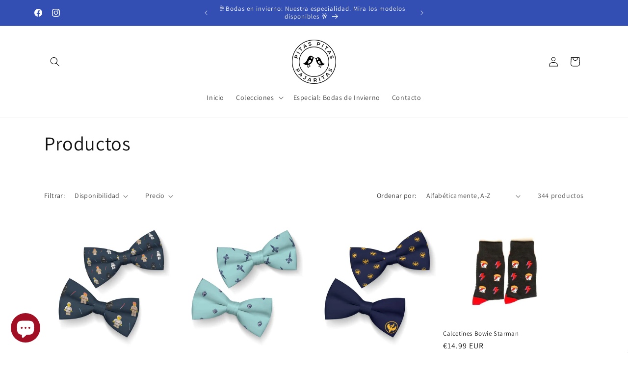

--- FILE ---
content_type: text/html; charset=utf-8
request_url: https://pitaspitaspajaritas.com/collections/all
body_size: 73193
content:
<!doctype html>
<html class="js" lang="es">
  <head>
	<!-- Added by AVADA SEO Suite -->
	<script>
  const avadaLightJsExclude = ['cdn.nfcube.com', 'assets/ecom.js', 'variant-title-king', 'linked_options_variants', 'smile-loader.js', 'smart-product-filter-search', 'rivo-loyalty-referrals', 'avada-cookie-consent', 'consentmo-gdpr', 'quinn', 'pandectes'];
  const avadaLightJsInclude = ['https://www.googletagmanager.com/', 'https://connect.facebook.net/', 'https://business-api.tiktok.com/', 'https://static.klaviyo.com/', 'https://www.gstatic.com/'];
  window.AVADA_SPEED_BLACKLIST = avadaLightJsInclude.map(item => new RegExp(item, 'i'));
  window.AVADA_SPEED_WHITELIST = avadaLightJsExclude.map(item => new RegExp(item, 'i'));
</script>

<script>
  const isSpeedUpEnable = !1767947462868 || Date.now() < 1767947462868;
  if (isSpeedUpEnable) {
    const avadaSpeedUp=1;
    if(isSpeedUpEnable) {
  function _0x55aa(_0x575858,_0x2fd0be){const _0x30a92f=_0x1cb5();return _0x55aa=function(_0x4e8b41,_0xcd1690){_0x4e8b41=_0x4e8b41-(0xb5e+0xd*0x147+-0x1b1a);let _0x1c09f7=_0x30a92f[_0x4e8b41];return _0x1c09f7;},_0x55aa(_0x575858,_0x2fd0be);}(function(_0x4ad4dc,_0x42545f){const _0x5c7741=_0x55aa,_0x323f4d=_0x4ad4dc();while(!![]){try{const _0x588ea5=parseInt(_0x5c7741(0x10c))/(0xb6f+-0x1853+0xce5)*(-parseInt(_0x5c7741(0x157))/(-0x2363*0x1+0x1dd4+0x591*0x1))+-parseInt(_0x5c7741(0x171))/(0x269b+-0xeb+-0xf*0x283)*(parseInt(_0x5c7741(0x116))/(0x2e1+0x1*0x17b3+-0x110*0x19))+-parseInt(_0x5c7741(0x147))/(-0x1489+-0x312*0x6+0x26fa*0x1)+-parseInt(_0x5c7741(0xfa))/(-0x744+0x1*0xb5d+-0x413)*(-parseInt(_0x5c7741(0x102))/(-0x1e87+0x9e*-0x16+0x2c22))+parseInt(_0x5c7741(0x136))/(0x1e2d+0x1498+-0x1a3*0x1f)+parseInt(_0x5c7741(0x16e))/(0x460+0x1d96+0x3*-0xb4f)*(-parseInt(_0x5c7741(0xe3))/(-0x9ca+-0x1*-0x93f+0x1*0x95))+parseInt(_0x5c7741(0xf8))/(-0x1f73*0x1+0x6*-0x510+0x3dde);if(_0x588ea5===_0x42545f)break;else _0x323f4d['push'](_0x323f4d['shift']());}catch(_0x5d6d7e){_0x323f4d['push'](_0x323f4d['shift']());}}}(_0x1cb5,-0x193549+0x5dc3*-0x31+-0x2f963*-0x13),(function(){const _0x5cb2b4=_0x55aa,_0x23f9e9={'yXGBq':function(_0x237aef,_0x385938){return _0x237aef!==_0x385938;},'XduVF':function(_0x21018d,_0x56ff60){return _0x21018d===_0x56ff60;},'RChnz':_0x5cb2b4(0xf4)+_0x5cb2b4(0xe9)+_0x5cb2b4(0x14a),'TAsuR':function(_0xe21eca,_0x33e114){return _0xe21eca%_0x33e114;},'EvLYw':function(_0x1326ad,_0x261d04){return _0x1326ad!==_0x261d04;},'nnhAQ':_0x5cb2b4(0x107),'swpMF':_0x5cb2b4(0x16d),'plMMu':_0x5cb2b4(0xe8)+_0x5cb2b4(0x135),'PqBPA':function(_0x2ba85c,_0x35b541){return _0x2ba85c<_0x35b541;},'NKPCA':_0x5cb2b4(0xfc),'TINqh':function(_0x4116e3,_0x3ffd02,_0x2c8722){return _0x4116e3(_0x3ffd02,_0x2c8722);},'BAueN':_0x5cb2b4(0x120),'NgloT':_0x5cb2b4(0x14c),'ThSSU':function(_0xeb212a,_0x4341c1){return _0xeb212a+_0x4341c1;},'lDDHN':function(_0x4a1a48,_0x45ebfb){return _0x4a1a48 instanceof _0x45ebfb;},'toAYB':function(_0xcf0fa9,_0xf5fa6a){return _0xcf0fa9 instanceof _0xf5fa6a;},'VMiyW':function(_0x5300e4,_0x44e0f4){return _0x5300e4(_0x44e0f4);},'iyhbw':_0x5cb2b4(0x119),'zuWfR':function(_0x19c3e4,_0x4ee6e8){return _0x19c3e4<_0x4ee6e8;},'vEmrv':function(_0xd798cf,_0x5ea2dd){return _0xd798cf!==_0x5ea2dd;},'yxERj':function(_0x24b03b,_0x5aa292){return _0x24b03b||_0x5aa292;},'MZpwM':_0x5cb2b4(0x110)+_0x5cb2b4(0x109)+'pt','IeUHK':function(_0x5a4c7e,_0x2edf70){return _0x5a4c7e-_0x2edf70;},'Idvge':function(_0x3b526e,_0x36b469){return _0x3b526e<_0x36b469;},'qRwfm':_0x5cb2b4(0x16b)+_0x5cb2b4(0xf1),'CvXDN':function(_0x4b4208,_0x1db216){return _0x4b4208<_0x1db216;},'acPIM':function(_0x7d44b7,_0x3020d2){return _0x7d44b7(_0x3020d2);},'MyLMO':function(_0x22d4b2,_0xe7a6a0){return _0x22d4b2<_0xe7a6a0;},'boDyh':function(_0x176992,_0x346381,_0xab7fc){return _0x176992(_0x346381,_0xab7fc);},'ZANXD':_0x5cb2b4(0x10f)+_0x5cb2b4(0x12a)+_0x5cb2b4(0x142),'CXwRZ':_0x5cb2b4(0x123)+_0x5cb2b4(0x15f),'AuMHM':_0x5cb2b4(0x161),'KUuFZ':_0x5cb2b4(0xe6),'MSwtw':_0x5cb2b4(0x13a),'ERvPB':_0x5cb2b4(0x134),'ycTDj':_0x5cb2b4(0x15b),'Tvhir':_0x5cb2b4(0x154)},_0x469be1=_0x23f9e9[_0x5cb2b4(0x153)],_0x36fe07={'blacklist':window[_0x5cb2b4(0x11f)+_0x5cb2b4(0x115)+'T'],'whitelist':window[_0x5cb2b4(0x11f)+_0x5cb2b4(0x13e)+'T']},_0x26516a={'blacklisted':[]},_0x34e4a6=(_0x2be2f5,_0x25b3b2)=>{const _0x80dd2=_0x5cb2b4;if(_0x2be2f5&&(!_0x25b3b2||_0x23f9e9[_0x80dd2(0x13b)](_0x25b3b2,_0x469be1))&&(!_0x36fe07[_0x80dd2(0x170)]||_0x36fe07[_0x80dd2(0x170)][_0x80dd2(0x151)](_0xa5c7cf=>_0xa5c7cf[_0x80dd2(0x12b)](_0x2be2f5)))&&(!_0x36fe07[_0x80dd2(0x165)]||_0x36fe07[_0x80dd2(0x165)][_0x80dd2(0x156)](_0x4e2570=>!_0x4e2570[_0x80dd2(0x12b)](_0x2be2f5)))&&_0x23f9e9[_0x80dd2(0xf7)](avadaSpeedUp,0x5*0x256+-0x1*0x66c+-0x542+0.5)&&_0x2be2f5[_0x80dd2(0x137)](_0x23f9e9[_0x80dd2(0xe7)])){const _0x413c89=_0x2be2f5[_0x80dd2(0x16c)];return _0x23f9e9[_0x80dd2(0xf7)](_0x23f9e9[_0x80dd2(0x11e)](_0x413c89,-0x1deb*-0x1+0xf13+-0x2cfc),0x1176+-0x78b*0x5+0x1441);}return _0x2be2f5&&(!_0x25b3b2||_0x23f9e9[_0x80dd2(0xed)](_0x25b3b2,_0x469be1))&&(!_0x36fe07[_0x80dd2(0x170)]||_0x36fe07[_0x80dd2(0x170)][_0x80dd2(0x151)](_0x3d689d=>_0x3d689d[_0x80dd2(0x12b)](_0x2be2f5)))&&(!_0x36fe07[_0x80dd2(0x165)]||_0x36fe07[_0x80dd2(0x165)][_0x80dd2(0x156)](_0x26a7b3=>!_0x26a7b3[_0x80dd2(0x12b)](_0x2be2f5)));},_0x11462f=function(_0x42927f){const _0x346823=_0x5cb2b4,_0x5426ae=_0x42927f[_0x346823(0x159)+'te'](_0x23f9e9[_0x346823(0x14e)]);return _0x36fe07[_0x346823(0x170)]&&_0x36fe07[_0x346823(0x170)][_0x346823(0x156)](_0x107b0d=>!_0x107b0d[_0x346823(0x12b)](_0x5426ae))||_0x36fe07[_0x346823(0x165)]&&_0x36fe07[_0x346823(0x165)][_0x346823(0x151)](_0x1e7160=>_0x1e7160[_0x346823(0x12b)](_0x5426ae));},_0x39299f=new MutationObserver(_0x45c995=>{const _0x21802a=_0x5cb2b4,_0x3bc801={'mafxh':function(_0x6f9c57,_0x229989){const _0x9d39b1=_0x55aa;return _0x23f9e9[_0x9d39b1(0xf7)](_0x6f9c57,_0x229989);},'SrchE':_0x23f9e9[_0x21802a(0xe2)],'pvjbV':_0x23f9e9[_0x21802a(0xf6)]};for(let _0x333494=-0x7d7+-0x893+0x106a;_0x23f9e9[_0x21802a(0x158)](_0x333494,_0x45c995[_0x21802a(0x16c)]);_0x333494++){const {addedNodes:_0x1b685b}=_0x45c995[_0x333494];for(let _0x2f087=0x1f03+0x84b+0x1*-0x274e;_0x23f9e9[_0x21802a(0x158)](_0x2f087,_0x1b685b[_0x21802a(0x16c)]);_0x2f087++){const _0x4e5bac=_0x1b685b[_0x2f087];if(_0x23f9e9[_0x21802a(0xf7)](_0x4e5bac[_0x21802a(0x121)],-0x1f3a+-0x1*0x1b93+-0x3*-0x139a)&&_0x23f9e9[_0x21802a(0xf7)](_0x4e5bac[_0x21802a(0x152)],_0x23f9e9[_0x21802a(0xe0)])){const _0x5d9a67=_0x4e5bac[_0x21802a(0x107)],_0x3fb522=_0x4e5bac[_0x21802a(0x16d)];if(_0x23f9e9[_0x21802a(0x103)](_0x34e4a6,_0x5d9a67,_0x3fb522)){_0x26516a[_0x21802a(0x160)+'d'][_0x21802a(0x128)]([_0x4e5bac,_0x4e5bac[_0x21802a(0x16d)]]),_0x4e5bac[_0x21802a(0x16d)]=_0x469be1;const _0x1e52da=function(_0x2c95ff){const _0x359b13=_0x21802a;if(_0x3bc801[_0x359b13(0x118)](_0x4e5bac[_0x359b13(0x159)+'te'](_0x3bc801[_0x359b13(0x166)]),_0x469be1))_0x2c95ff[_0x359b13(0x112)+_0x359b13(0x150)]();_0x4e5bac[_0x359b13(0xec)+_0x359b13(0x130)](_0x3bc801[_0x359b13(0xe4)],_0x1e52da);};_0x4e5bac[_0x21802a(0x12d)+_0x21802a(0x163)](_0x23f9e9[_0x21802a(0xf6)],_0x1e52da),_0x4e5bac[_0x21802a(0x12c)+_0x21802a(0x131)]&&_0x4e5bac[_0x21802a(0x12c)+_0x21802a(0x131)][_0x21802a(0x11a)+'d'](_0x4e5bac);}}}}});_0x39299f[_0x5cb2b4(0x105)](document[_0x5cb2b4(0x10b)+_0x5cb2b4(0x16a)],{'childList':!![],'subtree':!![]});const _0x2910a9=/[|\\{}()\[\]^$+*?.]/g,_0xa9f173=function(..._0x1baa33){const _0x3053cc=_0x5cb2b4,_0x2e6f61={'mMWha':function(_0x158c76,_0x5c404b){const _0x25a05c=_0x55aa;return _0x23f9e9[_0x25a05c(0xf7)](_0x158c76,_0x5c404b);},'BXirI':_0x23f9e9[_0x3053cc(0x141)],'COGok':function(_0x421bf7,_0x55453a){const _0x4fd417=_0x3053cc;return _0x23f9e9[_0x4fd417(0x167)](_0x421bf7,_0x55453a);},'XLSAp':function(_0x193984,_0x35c446){const _0x5bbecf=_0x3053cc;return _0x23f9e9[_0x5bbecf(0xed)](_0x193984,_0x35c446);},'EygRw':function(_0xfbb69c,_0x21b15d){const _0xe5c840=_0x3053cc;return _0x23f9e9[_0xe5c840(0x104)](_0xfbb69c,_0x21b15d);},'xZuNx':_0x23f9e9[_0x3053cc(0x139)],'SBUaW':function(_0x5739bf,_0x2c2fab){const _0x42cbb1=_0x3053cc;return _0x23f9e9[_0x42cbb1(0x172)](_0x5739bf,_0x2c2fab);},'EAoTR':function(_0x123b29,_0x5b29bf){const _0x2828d2=_0x3053cc;return _0x23f9e9[_0x2828d2(0x11d)](_0x123b29,_0x5b29bf);},'cdYdq':_0x23f9e9[_0x3053cc(0x14e)],'WzJcf':_0x23f9e9[_0x3053cc(0xe2)],'nytPK':function(_0x53f733,_0x4ad021){const _0x4f0333=_0x3053cc;return _0x23f9e9[_0x4f0333(0x148)](_0x53f733,_0x4ad021);},'oUrHG':_0x23f9e9[_0x3053cc(0x14d)],'dnxjX':function(_0xed6b5f,_0x573f55){const _0x57aa03=_0x3053cc;return _0x23f9e9[_0x57aa03(0x15a)](_0xed6b5f,_0x573f55);}};_0x23f9e9[_0x3053cc(0x15d)](_0x1baa33[_0x3053cc(0x16c)],-0x1a3*-0x9+-0xf9*0xb+-0x407*0x1)?(_0x36fe07[_0x3053cc(0x170)]=[],_0x36fe07[_0x3053cc(0x165)]=[]):(_0x36fe07[_0x3053cc(0x170)]&&(_0x36fe07[_0x3053cc(0x170)]=_0x36fe07[_0x3053cc(0x170)][_0x3053cc(0x106)](_0xa8e001=>_0x1baa33[_0x3053cc(0x156)](_0x4a8a28=>{const _0x2e425b=_0x3053cc;if(_0x2e6f61[_0x2e425b(0x111)](typeof _0x4a8a28,_0x2e6f61[_0x2e425b(0x155)]))return!_0xa8e001[_0x2e425b(0x12b)](_0x4a8a28);else{if(_0x2e6f61[_0x2e425b(0xeb)](_0x4a8a28,RegExp))return _0x2e6f61[_0x2e425b(0x145)](_0xa8e001[_0x2e425b(0xdf)](),_0x4a8a28[_0x2e425b(0xdf)]());}}))),_0x36fe07[_0x3053cc(0x165)]&&(_0x36fe07[_0x3053cc(0x165)]=[..._0x36fe07[_0x3053cc(0x165)],..._0x1baa33[_0x3053cc(0xff)](_0x4e4c02=>{const _0x7c755c=_0x3053cc;if(_0x23f9e9[_0x7c755c(0xf7)](typeof _0x4e4c02,_0x23f9e9[_0x7c755c(0x141)])){const _0x932437=_0x4e4c02[_0x7c755c(0xea)](_0x2910a9,_0x23f9e9[_0x7c755c(0x16f)]),_0x34e686=_0x23f9e9[_0x7c755c(0xf0)](_0x23f9e9[_0x7c755c(0xf0)]('.*',_0x932437),'.*');if(_0x36fe07[_0x7c755c(0x165)][_0x7c755c(0x156)](_0x21ef9a=>_0x21ef9a[_0x7c755c(0xdf)]()!==_0x34e686[_0x7c755c(0xdf)]()))return new RegExp(_0x34e686);}else{if(_0x23f9e9[_0x7c755c(0x117)](_0x4e4c02,RegExp)){if(_0x36fe07[_0x7c755c(0x165)][_0x7c755c(0x156)](_0x5a3f09=>_0x5a3f09[_0x7c755c(0xdf)]()!==_0x4e4c02[_0x7c755c(0xdf)]()))return _0x4e4c02;}}return null;})[_0x3053cc(0x106)](Boolean)]));const _0x3eeb55=document[_0x3053cc(0x11b)+_0x3053cc(0x10e)](_0x23f9e9[_0x3053cc(0xf0)](_0x23f9e9[_0x3053cc(0xf0)](_0x23f9e9[_0x3053cc(0x122)],_0x469be1),'"]'));for(let _0xf831f7=-0x21aa+-0x1793+0x393d*0x1;_0x23f9e9[_0x3053cc(0x14b)](_0xf831f7,_0x3eeb55[_0x3053cc(0x16c)]);_0xf831f7++){const _0x5868cb=_0x3eeb55[_0xf831f7];_0x23f9e9[_0x3053cc(0x132)](_0x11462f,_0x5868cb)&&(_0x26516a[_0x3053cc(0x160)+'d'][_0x3053cc(0x128)]([_0x5868cb,_0x23f9e9[_0x3053cc(0x14d)]]),_0x5868cb[_0x3053cc(0x12c)+_0x3053cc(0x131)][_0x3053cc(0x11a)+'d'](_0x5868cb));}let _0xdf8cd0=-0x17da+0x2461+-0xc87*0x1;[..._0x26516a[_0x3053cc(0x160)+'d']][_0x3053cc(0x10d)](([_0x226aeb,_0x33eaa7],_0xe33bca)=>{const _0x2aa7bf=_0x3053cc;if(_0x2e6f61[_0x2aa7bf(0x143)](_0x11462f,_0x226aeb)){const _0x41da0d=document[_0x2aa7bf(0x11c)+_0x2aa7bf(0x131)](_0x2e6f61[_0x2aa7bf(0x127)]);for(let _0x6784c7=0xd7b+-0xaa5+-0x2d6;_0x2e6f61[_0x2aa7bf(0x164)](_0x6784c7,_0x226aeb[_0x2aa7bf(0xe5)][_0x2aa7bf(0x16c)]);_0x6784c7++){const _0x4ca758=_0x226aeb[_0x2aa7bf(0xe5)][_0x6784c7];_0x2e6f61[_0x2aa7bf(0x12f)](_0x4ca758[_0x2aa7bf(0x133)],_0x2e6f61[_0x2aa7bf(0x13f)])&&_0x2e6f61[_0x2aa7bf(0x145)](_0x4ca758[_0x2aa7bf(0x133)],_0x2e6f61[_0x2aa7bf(0x100)])&&_0x41da0d[_0x2aa7bf(0xe1)+'te'](_0x4ca758[_0x2aa7bf(0x133)],_0x226aeb[_0x2aa7bf(0xe5)][_0x6784c7][_0x2aa7bf(0x12e)]);}_0x41da0d[_0x2aa7bf(0xe1)+'te'](_0x2e6f61[_0x2aa7bf(0x13f)],_0x226aeb[_0x2aa7bf(0x107)]),_0x41da0d[_0x2aa7bf(0xe1)+'te'](_0x2e6f61[_0x2aa7bf(0x100)],_0x2e6f61[_0x2aa7bf(0x101)](_0x33eaa7,_0x2e6f61[_0x2aa7bf(0x126)])),document[_0x2aa7bf(0x113)][_0x2aa7bf(0x146)+'d'](_0x41da0d),_0x26516a[_0x2aa7bf(0x160)+'d'][_0x2aa7bf(0x162)](_0x2e6f61[_0x2aa7bf(0x13d)](_0xe33bca,_0xdf8cd0),-0x105d*0x2+0x1*-0xeaa+0x2f65),_0xdf8cd0++;}}),_0x36fe07[_0x3053cc(0x170)]&&_0x23f9e9[_0x3053cc(0xf3)](_0x36fe07[_0x3053cc(0x170)][_0x3053cc(0x16c)],0x10f2+-0x1a42+0x951)&&_0x39299f[_0x3053cc(0x15c)]();},_0x4c2397=document[_0x5cb2b4(0x11c)+_0x5cb2b4(0x131)],_0x573f89={'src':Object[_0x5cb2b4(0x14f)+_0x5cb2b4(0xfd)+_0x5cb2b4(0x144)](HTMLScriptElement[_0x5cb2b4(0xf9)],_0x23f9e9[_0x5cb2b4(0x14e)]),'type':Object[_0x5cb2b4(0x14f)+_0x5cb2b4(0xfd)+_0x5cb2b4(0x144)](HTMLScriptElement[_0x5cb2b4(0xf9)],_0x23f9e9[_0x5cb2b4(0xe2)])};document[_0x5cb2b4(0x11c)+_0x5cb2b4(0x131)]=function(..._0x4db605){const _0x1480b5=_0x5cb2b4,_0x3a6982={'KNNxG':function(_0x32fa39,_0x2a57e4,_0x3cc08f){const _0x5ead12=_0x55aa;return _0x23f9e9[_0x5ead12(0x169)](_0x32fa39,_0x2a57e4,_0x3cc08f);}};if(_0x23f9e9[_0x1480b5(0x13b)](_0x4db605[-0x4*-0x376+0x4*0x2f+-0xe94][_0x1480b5(0x140)+'e'](),_0x23f9e9[_0x1480b5(0x139)]))return _0x4c2397[_0x1480b5(0x114)](document)(..._0x4db605);const _0x2f091d=_0x4c2397[_0x1480b5(0x114)](document)(..._0x4db605);try{Object[_0x1480b5(0xf2)+_0x1480b5(0x149)](_0x2f091d,{'src':{..._0x573f89[_0x1480b5(0x107)],'set'(_0x3ae2bc){const _0x5d6fdc=_0x1480b5;_0x3a6982[_0x5d6fdc(0x129)](_0x34e4a6,_0x3ae2bc,_0x2f091d[_0x5d6fdc(0x16d)])&&_0x573f89[_0x5d6fdc(0x16d)][_0x5d6fdc(0x10a)][_0x5d6fdc(0x125)](this,_0x469be1),_0x573f89[_0x5d6fdc(0x107)][_0x5d6fdc(0x10a)][_0x5d6fdc(0x125)](this,_0x3ae2bc);}},'type':{..._0x573f89[_0x1480b5(0x16d)],'get'(){const _0x436e9e=_0x1480b5,_0x4b63b9=_0x573f89[_0x436e9e(0x16d)][_0x436e9e(0xfb)][_0x436e9e(0x125)](this);if(_0x23f9e9[_0x436e9e(0xf7)](_0x4b63b9,_0x469be1)||_0x23f9e9[_0x436e9e(0x103)](_0x34e4a6,this[_0x436e9e(0x107)],_0x4b63b9))return null;return _0x4b63b9;},'set'(_0x174ea3){const _0x1dff57=_0x1480b5,_0xa2fd13=_0x23f9e9[_0x1dff57(0x103)](_0x34e4a6,_0x2f091d[_0x1dff57(0x107)],_0x2f091d[_0x1dff57(0x16d)])?_0x469be1:_0x174ea3;_0x573f89[_0x1dff57(0x16d)][_0x1dff57(0x10a)][_0x1dff57(0x125)](this,_0xa2fd13);}}}),_0x2f091d[_0x1480b5(0xe1)+'te']=function(_0x5b0870,_0x8c60d5){const _0xab22d4=_0x1480b5;if(_0x23f9e9[_0xab22d4(0xf7)](_0x5b0870,_0x23f9e9[_0xab22d4(0xe2)])||_0x23f9e9[_0xab22d4(0xf7)](_0x5b0870,_0x23f9e9[_0xab22d4(0x14e)]))_0x2f091d[_0x5b0870]=_0x8c60d5;else HTMLScriptElement[_0xab22d4(0xf9)][_0xab22d4(0xe1)+'te'][_0xab22d4(0x125)](_0x2f091d,_0x5b0870,_0x8c60d5);};}catch(_0x5a9461){console[_0x1480b5(0x168)](_0x23f9e9[_0x1480b5(0xef)],_0x5a9461);}return _0x2f091d;};const _0x5883c5=[_0x23f9e9[_0x5cb2b4(0xfe)],_0x23f9e9[_0x5cb2b4(0x13c)],_0x23f9e9[_0x5cb2b4(0xf5)],_0x23f9e9[_0x5cb2b4(0x15e)],_0x23f9e9[_0x5cb2b4(0x138)],_0x23f9e9[_0x5cb2b4(0x124)]],_0x4ab8d2=_0x5883c5[_0x5cb2b4(0xff)](_0x439d08=>{return{'type':_0x439d08,'listener':()=>_0xa9f173(),'options':{'passive':!![]}};});_0x4ab8d2[_0x5cb2b4(0x10d)](_0x4d3535=>{const _0x3882ab=_0x5cb2b4;document[_0x3882ab(0x12d)+_0x3882ab(0x163)](_0x4d3535[_0x3882ab(0x16d)],_0x4d3535[_0x3882ab(0xee)],_0x4d3535[_0x3882ab(0x108)]);});}()));function _0x1cb5(){const _0x15f8e0=['ault','some','tagName','CXwRZ','wheel','BXirI','every','6lYvYYX','PqBPA','getAttribu','IeUHK','touchstart','disconnect','Idvge','ERvPB','/blocked','blackliste','keydown','splice','stener','SBUaW','whitelist','SrchE','toAYB','warn','boDyh','ement','script[typ','length','type','346347wGqEBH','NgloT','blacklist','33OVoYHk','zuWfR','toString','NKPCA','setAttribu','swpMF','230EEqEiq','pvjbV','attributes','mousemove','RChnz','beforescri','y.com/exte','replace','COGok','removeEven','EvLYw','listener','ZANXD','ThSSU','e="','defineProp','MyLMO','cdn.shopif','MSwtw','plMMu','XduVF','22621984JRJQxz','prototype','8818116NVbcZr','get','SCRIPT','ertyDescri','AuMHM','map','WzJcf','nytPK','7kiZatp','TINqh','VMiyW','observe','filter','src','options','n/javascri','set','documentEl','478083wuqgQV','forEach','torAll','Avada cann','applicatio','mMWha','preventDef','head','bind','D_BLACKLIS','75496skzGVx','lDDHN','mafxh','script','removeChil','querySelec','createElem','vEmrv','TAsuR','AVADA_SPEE','string','nodeType','qRwfm','javascript','Tvhir','call','oUrHG','xZuNx','push','KNNxG','ot lazy lo','test','parentElem','addEventLi','value','EAoTR','tListener','ent','acPIM','name','touchmove','ptexecute','6968312SmqlIb','includes','ycTDj','iyhbw','touchend','yXGBq','KUuFZ','dnxjX','D_WHITELIS','cdYdq','toLowerCas','BAueN','ad script','EygRw','ptor','XLSAp','appendChil','4975500NoPAFA','yxERj','erties','nsions','CvXDN','\$&','MZpwM','nnhAQ','getOwnProp'];_0x1cb5=function(){return _0x15f8e0;};return _0x1cb5();}
}
    class LightJsLoader{constructor(e){this.jQs=[],this.listener=this.handleListener.bind(this,e),this.scripts=["default","defer","async"].reduce(((e,t)=>({...e,[t]:[]})),{});const t=this;e.forEach((e=>window.addEventListener(e,t.listener,{passive:!0})))}handleListener(e){const t=this;return e.forEach((e=>window.removeEventListener(e,t.listener))),"complete"===document.readyState?this.handleDOM():document.addEventListener("readystatechange",(e=>{if("complete"===e.target.readyState)return setTimeout(t.handleDOM.bind(t),1)}))}async handleDOM(){this.suspendEvent(),this.suspendJQuery(),this.findScripts(),this.preloadScripts();for(const e of Object.keys(this.scripts))await this.replaceScripts(this.scripts[e]);for(const e of["DOMContentLoaded","readystatechange"])await this.requestRepaint(),document.dispatchEvent(new Event("lightJS-"+e));document.lightJSonreadystatechange&&document.lightJSonreadystatechange();for(const e of["DOMContentLoaded","load"])await this.requestRepaint(),window.dispatchEvent(new Event("lightJS-"+e));await this.requestRepaint(),window.lightJSonload&&window.lightJSonload(),await this.requestRepaint(),this.jQs.forEach((e=>e(window).trigger("lightJS-jquery-load"))),window.dispatchEvent(new Event("lightJS-pageshow")),await this.requestRepaint(),window.lightJSonpageshow&&window.lightJSonpageshow()}async requestRepaint(){return new Promise((e=>requestAnimationFrame(e)))}findScripts(){document.querySelectorAll("script[type=lightJs]").forEach((e=>{e.hasAttribute("src")?e.hasAttribute("async")&&e.async?this.scripts.async.push(e):e.hasAttribute("defer")&&e.defer?this.scripts.defer.push(e):this.scripts.default.push(e):this.scripts.default.push(e)}))}preloadScripts(){const e=this,t=Object.keys(this.scripts).reduce(((t,n)=>[...t,...e.scripts[n]]),[]),n=document.createDocumentFragment();t.forEach((e=>{const t=e.getAttribute("src");if(!t)return;const s=document.createElement("link");s.href=t,s.rel="preload",s.as="script",n.appendChild(s)})),document.head.appendChild(n)}async replaceScripts(e){let t;for(;t=e.shift();)await this.requestRepaint(),new Promise((e=>{const n=document.createElement("script");[...t.attributes].forEach((e=>{"type"!==e.nodeName&&n.setAttribute(e.nodeName,e.nodeValue)})),t.hasAttribute("src")?(n.addEventListener("load",e),n.addEventListener("error",e)):(n.text=t.text,e()),t.parentNode.replaceChild(n,t)}))}suspendEvent(){const e={};[{obj:document,name:"DOMContentLoaded"},{obj:window,name:"DOMContentLoaded"},{obj:window,name:"load"},{obj:window,name:"pageshow"},{obj:document,name:"readystatechange"}].map((t=>function(t,n){function s(n){return e[t].list.indexOf(n)>=0?"lightJS-"+n:n}e[t]||(e[t]={list:[n],add:t.addEventListener,remove:t.removeEventListener},t.addEventListener=(...n)=>{n[0]=s(n[0]),e[t].add.apply(t,n)},t.removeEventListener=(...n)=>{n[0]=s(n[0]),e[t].remove.apply(t,n)})}(t.obj,t.name))),[{obj:document,name:"onreadystatechange"},{obj:window,name:"onpageshow"}].map((e=>function(e,t){let n=e[t];Object.defineProperty(e,t,{get:()=>n||function(){},set:s=>{e["lightJS"+t]=n=s}})}(e.obj,e.name)))}suspendJQuery(){const e=this;let t=window.jQuery;Object.defineProperty(window,"jQuery",{get:()=>t,set(n){if(!n||!n.fn||!e.jQs.includes(n))return void(t=n);n.fn.ready=n.fn.init.prototype.ready=e=>{e.bind(document)(n)};const s=n.fn.on;n.fn.on=n.fn.init.prototype.on=function(...e){if(window!==this[0])return s.apply(this,e),this;const t=e=>e.split(" ").map((e=>"load"===e||0===e.indexOf("load.")?"lightJS-jquery-load":e)).join(" ");return"string"==typeof e[0]||e[0]instanceof String?(e[0]=t(e[0]),s.apply(this,e),this):("object"==typeof e[0]&&Object.keys(e[0]).forEach((n=>{delete Object.assign(e[0],{[t(n)]:e[0][n]})[n]})),s.apply(this,e),this)},e.jQs.push(n),t=n}})}}
new LightJsLoader(["keydown","mousemove","touchend","touchmove","touchstart","wheel"]);
  }
</script><!-- meta basic type product --><!-- meta basic type collection -->

	<!-- /Added by AVADA SEO Suite -->
    <meta name="p:domain_verify" content="e9f79dbeac477a348cb9e339eafaf6b0"/>
    <meta charset="utf-8">
    <meta http-equiv="X-UA-Compatible" content="IE=edge">
    <meta name="viewport" content="width=device-width,initial-scale=1">
    <meta name="theme-color" content="">
    <link rel="canonical" href="https://pitaspitaspajaritas.com/collections/all"><link rel="icon" type="image/png" href="//pitaspitaspajaritas.com/cdn/shop/files/logo_4.png?crop=center&height=32&v=1733648246&width=32"><link rel="preconnect" href="https://fonts.shopifycdn.com" crossorigin><title>
      Productos
 &ndash; Pitas, Pitas Pajaritas | Pajaritas originales y muy frikis</title>

    
      <meta name="description" content="👀 Productos de Pitas, Pitas Pajaritas | Pajaritas originales y muy frikis. Compra Online. ✓ Envío Gratis ✓ Hecho a mano ✓ Satisfacción garantizada">
    

    

<meta property="og:site_name" content="Pitas, Pitas Pajaritas | Pajaritas originales y muy frikis">
<meta property="og:url" content="https://pitaspitaspajaritas.com/collections/all">
<meta property="og:title" content="Productos">
<meta property="og:type" content="website">
<meta property="og:description" content="Pajaritas, corbatas y gemelos a juego para hombre y niño frikis, originales y divertidos. Más 4.500 clientes han confiando en Pitas, Pitas Pajaritas. Más de 10 años confeccionando complementos. Hechos a mano en España y satisfacción garantizada. Envíos en 24h a toda la península. Con personalidad única."><meta property="og:image" content="http://pitaspitaspajaritas.com/cdn/shop/files/logo_4.png?height=628&pad_color=ffffff&v=1733648246&width=1200">
  <meta property="og:image:secure_url" content="https://pitaspitaspajaritas.com/cdn/shop/files/logo_4.png?height=628&pad_color=ffffff&v=1733648246&width=1200">
  <meta property="og:image:width" content="1200">
  <meta property="og:image:height" content="628"><meta name="twitter:card" content="summary_large_image">
<meta name="twitter:title" content="Productos">
<meta name="twitter:description" content="Pajaritas, corbatas y gemelos a juego para hombre y niño frikis, originales y divertidos. Más 4.500 clientes han confiando en Pitas, Pitas Pajaritas. Más de 10 años confeccionando complementos. Hechos a mano en España y satisfacción garantizada. Envíos en 24h a toda la península. Con personalidad única.">


    <script src="//pitaspitaspajaritas.com/cdn/shop/t/15/assets/constants.aio.min.js?v=120196632527363108871767784733" defer="defer"></script>
    <script src="//pitaspitaspajaritas.com/cdn/shop/t/15/assets/pubsub.aio.min.js?v=135581662888414297471767784733" defer="defer"></script>
    <script src="//pitaspitaspajaritas.com/cdn/shop/t/15/assets/global.aio.min.js?v=57532339222362332201767784733" defer="defer"></script>
    <script src="//pitaspitaspajaritas.com/cdn/shop/t/15/assets/details-disclosure.aio.min.js?v=99821804842297571441767784733" defer="defer"></script>
    <script src="//pitaspitaspajaritas.com/cdn/shop/t/15/assets/details-modal.aio.min.js?v=90923891392404527911767784733" defer="defer"></script>
    <script src="//pitaspitaspajaritas.com/cdn/shop/t/15/assets/search-form.aio.min.js?v=102379938814777196811767784733" defer="defer"></script><script src="//pitaspitaspajaritas.com/cdn/shop/t/15/assets/animations.aio.min.js?v=85200748328465664841767784733" defer="defer"></script><script>window.performance && window.performance.mark && window.performance.mark('shopify.content_for_header.start');</script><meta name="google-site-verification" content="4iJWbHK1ZNDY8xTwKt2qd1Z4jc8fjaKzYZdSkT8Fny4">
<meta name="facebook-domain-verification" content="0q69l3y1zlkhbj2qbw2sv5fgxp7dyz">
<meta id="shopify-digital-wallet" name="shopify-digital-wallet" content="/16009673/digital_wallets/dialog">
<meta name="shopify-checkout-api-token" content="19dca1e597696f96845e766743dea917">
<meta id="in-context-paypal-metadata" data-shop-id="16009673" data-venmo-supported="false" data-environment="production" data-locale="es_ES" data-paypal-v4="true" data-currency="EUR">
<link rel="alternate" type="application/atom+xml" title="Feed" href="/collections/all.atom" />
<link rel="next" href="/collections/all?page=2">
<link rel="alternate" hreflang="x-default" href="https://pitaspitaspajaritas.com/collections/all">
<link rel="alternate" hreflang="es" href="https://pitaspitaspajaritas.com/collections/all">
<link rel="alternate" hreflang="en-GB" href="https://pitaspitaspajaritas.es/collections/all">
<link rel="alternate" hreflang="en-US" href="https://pitaspitaspajaritas.es/collections/all">
<link rel="alternate" hreflang="en-DE" href="https://pitaspitaspajaritas.es/collections/all">
<link rel="alternate" hreflang="en-NL" href="https://pitaspitaspajaritas.es/collections/all">
<link rel="alternate" hreflang="en-BE" href="https://pitaspitaspajaritas.es/collections/all">
<link rel="alternate" hreflang="en-RS" href="https://pitaspitaspajaritas.es/collections/all">
<link rel="alternate" hreflang="fr-FR" href="https://comprarpajaritas.com/collections/all">
<script async="async" src="/checkouts/internal/preloads.js?locale=es-ES"></script>
<link rel="preconnect" href="https://shop.app" crossorigin="anonymous">
<script async="async" src="https://shop.app/checkouts/internal/preloads.js?locale=es-ES&shop_id=16009673" crossorigin="anonymous"></script>
<script id="apple-pay-shop-capabilities" type="application/json">{"shopId":16009673,"countryCode":"ES","currencyCode":"EUR","merchantCapabilities":["supports3DS"],"merchantId":"gid:\/\/shopify\/Shop\/16009673","merchantName":"Pitas, Pitas Pajaritas | Pajaritas originales y muy frikis","requiredBillingContactFields":["postalAddress","email","phone"],"requiredShippingContactFields":["postalAddress","email","phone"],"shippingType":"shipping","supportedNetworks":["visa","maestro","masterCard","amex"],"total":{"type":"pending","label":"Pitas, Pitas Pajaritas | Pajaritas originales y muy frikis","amount":"1.00"},"shopifyPaymentsEnabled":true,"supportsSubscriptions":true}</script>
<script id="shopify-features" type="application/json">{"accessToken":"19dca1e597696f96845e766743dea917","betas":["rich-media-storefront-analytics"],"domain":"pitaspitaspajaritas.com","predictiveSearch":true,"shopId":16009673,"locale":"es"}</script>
<script>var Shopify = Shopify || {};
Shopify.shop = "pitaspitaspajaritas.myshopify.com";
Shopify.locale = "es";
Shopify.currency = {"active":"EUR","rate":"1.0"};
Shopify.country = "ES";
Shopify.theme = {"name":"Dawn 30 diciembre con SEO Avada SUPERVELOZ \/ Avada","id":182707421518,"schema_name":"Dawn","schema_version":"15.4.1","theme_store_id":887,"role":"main"};
Shopify.theme.handle = "null";
Shopify.theme.style = {"id":null,"handle":null};
Shopify.cdnHost = "pitaspitaspajaritas.com/cdn";
Shopify.routes = Shopify.routes || {};
Shopify.routes.root = "/";</script>
<script type="module">!function(o){(o.Shopify=o.Shopify||{}).modules=!0}(window);</script>
<script>!function(o){function n(){var o=[];function n(){o.push(Array.prototype.slice.apply(arguments))}return n.q=o,n}var t=o.Shopify=o.Shopify||{};t.loadFeatures=n(),t.autoloadFeatures=n()}(window);</script>
<script>
  window.ShopifyPay = window.ShopifyPay || {};
  window.ShopifyPay.apiHost = "shop.app\/pay";
  window.ShopifyPay.redirectState = null;
</script>
<script id="shop-js-analytics" type="application/json">{"pageType":"collection"}</script>
<script defer="defer" async type="module" src="//pitaspitaspajaritas.com/cdn/shopifycloud/shop-js/modules/v2/client.init-shop-cart-sync_CvZOh8Af.es.esm.js"></script>
<script defer="defer" async type="module" src="//pitaspitaspajaritas.com/cdn/shopifycloud/shop-js/modules/v2/chunk.common_3Rxs6Qxh.esm.js"></script>
<script type="module">
  await import("//pitaspitaspajaritas.com/cdn/shopifycloud/shop-js/modules/v2/client.init-shop-cart-sync_CvZOh8Af.es.esm.js");
await import("//pitaspitaspajaritas.com/cdn/shopifycloud/shop-js/modules/v2/chunk.common_3Rxs6Qxh.esm.js");

  window.Shopify.SignInWithShop?.initShopCartSync?.({"fedCMEnabled":true,"windoidEnabled":true});

</script>
<script>
  window.Shopify = window.Shopify || {};
  if (!window.Shopify.featureAssets) window.Shopify.featureAssets = {};
  window.Shopify.featureAssets['shop-js'] = {"shop-cart-sync":["modules/v2/client.shop-cart-sync_rmK0axmV.es.esm.js","modules/v2/chunk.common_3Rxs6Qxh.esm.js"],"init-fed-cm":["modules/v2/client.init-fed-cm_ZaR7zFve.es.esm.js","modules/v2/chunk.common_3Rxs6Qxh.esm.js"],"shop-button":["modules/v2/client.shop-button_DtKRgnFY.es.esm.js","modules/v2/chunk.common_3Rxs6Qxh.esm.js"],"shop-cash-offers":["modules/v2/client.shop-cash-offers_CD08217J.es.esm.js","modules/v2/chunk.common_3Rxs6Qxh.esm.js","modules/v2/chunk.modal_DPIzVVvN.esm.js"],"init-windoid":["modules/v2/client.init-windoid_B42Q2JHR.es.esm.js","modules/v2/chunk.common_3Rxs6Qxh.esm.js"],"shop-toast-manager":["modules/v2/client.shop-toast-manager_BhL87v9O.es.esm.js","modules/v2/chunk.common_3Rxs6Qxh.esm.js"],"init-shop-email-lookup-coordinator":["modules/v2/client.init-shop-email-lookup-coordinator_CFAE-OH8.es.esm.js","modules/v2/chunk.common_3Rxs6Qxh.esm.js"],"init-shop-cart-sync":["modules/v2/client.init-shop-cart-sync_CvZOh8Af.es.esm.js","modules/v2/chunk.common_3Rxs6Qxh.esm.js"],"avatar":["modules/v2/client.avatar_BTnouDA3.es.esm.js"],"pay-button":["modules/v2/client.pay-button_x3Sl_UWF.es.esm.js","modules/v2/chunk.common_3Rxs6Qxh.esm.js"],"init-customer-accounts":["modules/v2/client.init-customer-accounts_DwzgN7WB.es.esm.js","modules/v2/client.shop-login-button_Bwv8tzNm.es.esm.js","modules/v2/chunk.common_3Rxs6Qxh.esm.js","modules/v2/chunk.modal_DPIzVVvN.esm.js"],"init-shop-for-new-customer-accounts":["modules/v2/client.init-shop-for-new-customer-accounts_l0dYgp_m.es.esm.js","modules/v2/client.shop-login-button_Bwv8tzNm.es.esm.js","modules/v2/chunk.common_3Rxs6Qxh.esm.js","modules/v2/chunk.modal_DPIzVVvN.esm.js"],"shop-login-button":["modules/v2/client.shop-login-button_Bwv8tzNm.es.esm.js","modules/v2/chunk.common_3Rxs6Qxh.esm.js","modules/v2/chunk.modal_DPIzVVvN.esm.js"],"init-customer-accounts-sign-up":["modules/v2/client.init-customer-accounts-sign-up_CqSuJy7r.es.esm.js","modules/v2/client.shop-login-button_Bwv8tzNm.es.esm.js","modules/v2/chunk.common_3Rxs6Qxh.esm.js","modules/v2/chunk.modal_DPIzVVvN.esm.js"],"shop-follow-button":["modules/v2/client.shop-follow-button_sMoqSZtr.es.esm.js","modules/v2/chunk.common_3Rxs6Qxh.esm.js","modules/v2/chunk.modal_DPIzVVvN.esm.js"],"checkout-modal":["modules/v2/client.checkout-modal_CwKmoEcx.es.esm.js","modules/v2/chunk.common_3Rxs6Qxh.esm.js","modules/v2/chunk.modal_DPIzVVvN.esm.js"],"lead-capture":["modules/v2/client.lead-capture_De9xQpTV.es.esm.js","modules/v2/chunk.common_3Rxs6Qxh.esm.js","modules/v2/chunk.modal_DPIzVVvN.esm.js"],"shop-login":["modules/v2/client.shop-login_DZKlOsWP.es.esm.js","modules/v2/chunk.common_3Rxs6Qxh.esm.js","modules/v2/chunk.modal_DPIzVVvN.esm.js"],"payment-terms":["modules/v2/client.payment-terms_WyOlUs-o.es.esm.js","modules/v2/chunk.common_3Rxs6Qxh.esm.js","modules/v2/chunk.modal_DPIzVVvN.esm.js"]};
</script>
<script>(function() {
  var isLoaded = false;
  function asyncLoad() {
    if (isLoaded) return;
    isLoaded = true;
    var urls = ["https:\/\/chimpstatic.com\/mcjs-connected\/js\/users\/9f691be16ef85bac76613b145\/c2e20b66c118e2baf160c3ac5.js?shop=pitaspitaspajaritas.myshopify.com","https:\/\/sales-pop.carecart.io\/lib\/salesnotifier.js?shop=pitaspitaspajaritas.myshopify.com"];
    for (var i = 0; i < urls.length; i++) {
      var s = document.createElement('script');
      if ((!1767947462868 || Date.now() < 1767947462868) &&
      (!window.AVADA_SPEED_BLACKLIST || window.AVADA_SPEED_BLACKLIST.some(pattern => pattern.test(s))) &&
      (!window.AVADA_SPEED_WHITELIST || window.AVADA_SPEED_WHITELIST.every(pattern => !pattern.test(s)))) s.type = 'lightJs'; else s.type = 'text/javascript';
      s.async = true;
      s.src = urls[i];
      var x = document.getElementsByTagName('script')[0];
      x.parentNode.insertBefore(s, x);
    }
  };
  if(window.attachEvent) {
    window.attachEvent('onload', asyncLoad);
  } else {
    window.addEventListener('load', asyncLoad, false);
  }
})();</script>
<script id="__st">var __st={"a":16009673,"offset":3600,"reqid":"846d93db-0206-459d-a8f9-2f4717cf933c-1768646873","pageurl":"pitaspitaspajaritas.com\/collections\/all","u":"31242b1e4b2f","p":"collection"};</script>
<script>window.ShopifyPaypalV4VisibilityTracking = true;</script>
<script id="captcha-bootstrap">!function(){'use strict';const t='contact',e='account',n='new_comment',o=[[t,t],['blogs',n],['comments',n],[t,'customer']],c=[[e,'customer_login'],[e,'guest_login'],[e,'recover_customer_password'],[e,'create_customer']],r=t=>t.map((([t,e])=>`form[action*='/${t}']:not([data-nocaptcha='true']) input[name='form_type'][value='${e}']`)).join(','),a=t=>()=>t?[...document.querySelectorAll(t)].map((t=>t.form)):[];function s(){const t=[...o],e=r(t);return a(e)}const i='password',u='form_key',d=['recaptcha-v3-token','g-recaptcha-response','h-captcha-response',i],f=()=>{try{return window.sessionStorage}catch{return}},m='__shopify_v',_=t=>t.elements[u];function p(t,e,n=!1){try{const o=window.sessionStorage,c=JSON.parse(o.getItem(e)),{data:r}=function(t){const{data:e,action:n}=t;return t[m]||n?{data:e,action:n}:{data:t,action:n}}(c);for(const[e,n]of Object.entries(r))t.elements[e]&&(t.elements[e].value=n);n&&o.removeItem(e)}catch(o){console.error('form repopulation failed',{error:o})}}const l='form_type',E='cptcha';function T(t){t.dataset[E]=!0}const w=window,h=w.document,L='Shopify',v='ce_forms',y='captcha';let A=!1;((t,e)=>{const n=(g='f06e6c50-85a8-45c8-87d0-21a2b65856fe',I='https://cdn.shopify.com/shopifycloud/storefront-forms-hcaptcha/ce_storefront_forms_captcha_hcaptcha.v1.5.2.iife.js',D={infoText:'Protegido por hCaptcha',privacyText:'Privacidad',termsText:'Términos'},(t,e,n)=>{const o=w[L][v],c=o.bindForm;if(c)return c(t,g,e,D).then(n);var r;o.q.push([[t,g,e,D],n]),r=I,A||(h.body.append(Object.assign(h.createElement('script'),{id:'captcha-provider',async:!0,src:r})),A=!0)});var g,I,D;w[L]=w[L]||{},w[L][v]=w[L][v]||{},w[L][v].q=[],w[L][y]=w[L][y]||{},w[L][y].protect=function(t,e){n(t,void 0,e),T(t)},Object.freeze(w[L][y]),function(t,e,n,w,h,L){const[v,y,A,g]=function(t,e,n){const i=e?o:[],u=t?c:[],d=[...i,...u],f=r(d),m=r(i),_=r(d.filter((([t,e])=>n.includes(e))));return[a(f),a(m),a(_),s()]}(w,h,L),I=t=>{const e=t.target;return e instanceof HTMLFormElement?e:e&&e.form},D=t=>v().includes(t);t.addEventListener('submit',(t=>{const e=I(t);if(!e)return;const n=D(e)&&!e.dataset.hcaptchaBound&&!e.dataset.recaptchaBound,o=_(e),c=g().includes(e)&&(!o||!o.value);(n||c)&&t.preventDefault(),c&&!n&&(function(t){try{if(!f())return;!function(t){const e=f();if(!e)return;const n=_(t);if(!n)return;const o=n.value;o&&e.removeItem(o)}(t);const e=Array.from(Array(32),(()=>Math.random().toString(36)[2])).join('');!function(t,e){_(t)||t.append(Object.assign(document.createElement('input'),{type:'hidden',name:u})),t.elements[u].value=e}(t,e),function(t,e){const n=f();if(!n)return;const o=[...t.querySelectorAll(`input[type='${i}']`)].map((({name:t})=>t)),c=[...d,...o],r={};for(const[a,s]of new FormData(t).entries())c.includes(a)||(r[a]=s);n.setItem(e,JSON.stringify({[m]:1,action:t.action,data:r}))}(t,e)}catch(e){console.error('failed to persist form',e)}}(e),e.submit())}));const S=(t,e)=>{t&&!t.dataset[E]&&(n(t,e.some((e=>e===t))),T(t))};for(const o of['focusin','change'])t.addEventListener(o,(t=>{const e=I(t);D(e)&&S(e,y())}));const B=e.get('form_key'),M=e.get(l),P=B&&M;t.addEventListener('DOMContentLoaded',(()=>{const t=y();if(P)for(const e of t)e.elements[l].value===M&&p(e,B);[...new Set([...A(),...v().filter((t=>'true'===t.dataset.shopifyCaptcha))])].forEach((e=>S(e,t)))}))}(h,new URLSearchParams(w.location.search),n,t,e,['guest_login'])})(!0,!0)}();</script>
<script integrity="sha256-4kQ18oKyAcykRKYeNunJcIwy7WH5gtpwJnB7kiuLZ1E=" data-source-attribution="shopify.loadfeatures" defer="defer" src="//pitaspitaspajaritas.com/cdn/shopifycloud/storefront/assets/storefront/load_feature-a0a9edcb.js" crossorigin="anonymous"></script>
<script crossorigin="anonymous" defer="defer" src="//pitaspitaspajaritas.com/cdn/shopifycloud/storefront/assets/shopify_pay/storefront-65b4c6d7.js?v=20250812"></script>
<script data-source-attribution="shopify.dynamic_checkout.dynamic.init">var Shopify=Shopify||{};Shopify.PaymentButton=Shopify.PaymentButton||{isStorefrontPortableWallets:!0,init:function(){window.Shopify.PaymentButton.init=function(){};var t=document.createElement("script");t.src="https://pitaspitaspajaritas.com/cdn/shopifycloud/portable-wallets/latest/portable-wallets.es.js",t.type="module",document.head.appendChild(t)}};
</script>
<script data-source-attribution="shopify.dynamic_checkout.buyer_consent">
  function portableWalletsHideBuyerConsent(e){var t=document.getElementById("shopify-buyer-consent"),n=document.getElementById("shopify-subscription-policy-button");t&&n&&(t.classList.add("hidden"),t.setAttribute("aria-hidden","true"),n.removeEventListener("click",e))}function portableWalletsShowBuyerConsent(e){var t=document.getElementById("shopify-buyer-consent"),n=document.getElementById("shopify-subscription-policy-button");t&&n&&(t.classList.remove("hidden"),t.removeAttribute("aria-hidden"),n.addEventListener("click",e))}window.Shopify?.PaymentButton&&(window.Shopify.PaymentButton.hideBuyerConsent=portableWalletsHideBuyerConsent,window.Shopify.PaymentButton.showBuyerConsent=portableWalletsShowBuyerConsent);
</script>
<script data-source-attribution="shopify.dynamic_checkout.cart.bootstrap">document.addEventListener("DOMContentLoaded",(function(){function t(){return document.querySelector("shopify-accelerated-checkout-cart, shopify-accelerated-checkout")}if(t())Shopify.PaymentButton.init();else{new MutationObserver((function(e,n){t()&&(Shopify.PaymentButton.init(),n.disconnect())})).observe(document.body,{childList:!0,subtree:!0})}}));
</script>
<script id='scb4127' type='text/javascript' async='' src='https://pitaspitaspajaritas.com/cdn/shopifycloud/privacy-banner/storefront-banner.js'></script><link id="shopify-accelerated-checkout-styles" rel="stylesheet" media="screen" href="https://pitaspitaspajaritas.com/cdn/shopifycloud/portable-wallets/latest/accelerated-checkout-backwards-compat.css" crossorigin="anonymous">
<style id="shopify-accelerated-checkout-cart">
        #shopify-buyer-consent {
  margin-top: 1em;
  display: inline-block;
  width: 100%;
}

#shopify-buyer-consent.hidden {
  display: none;
}

#shopify-subscription-policy-button {
  background: none;
  border: none;
  padding: 0;
  text-decoration: underline;
  font-size: inherit;
  cursor: pointer;
}

#shopify-subscription-policy-button::before {
  box-shadow: none;
}

      </style>
<script id="sections-script" data-sections="header" defer="defer" src="//pitaspitaspajaritas.com/cdn/shop/t/15/compiled_assets/scripts.js?v=5934"></script>
<script>window.performance && window.performance.mark && window.performance.mark('shopify.content_for_header.end');</script>


    <style data-shopify>
      @font-face {
  font-family: Assistant;
  font-weight: 400;
  font-style: normal;
  font-display: swap;
  src: url("//pitaspitaspajaritas.com/cdn/fonts/assistant/assistant_n4.9120912a469cad1cc292572851508ca49d12e768.woff2") format("woff2"),
       url("//pitaspitaspajaritas.com/cdn/fonts/assistant/assistant_n4.6e9875ce64e0fefcd3f4446b7ec9036b3ddd2985.woff") format("woff");
}

      @font-face {
  font-family: Assistant;
  font-weight: 700;
  font-style: normal;
  font-display: swap;
  src: url("//pitaspitaspajaritas.com/cdn/fonts/assistant/assistant_n7.bf44452348ec8b8efa3aa3068825305886b1c83c.woff2") format("woff2"),
       url("//pitaspitaspajaritas.com/cdn/fonts/assistant/assistant_n7.0c887fee83f6b3bda822f1150b912c72da0f7b64.woff") format("woff");
}

      
      
      @font-face {
  font-family: Assistant;
  font-weight: 400;
  font-style: normal;
  font-display: swap;
  src: url("//pitaspitaspajaritas.com/cdn/fonts/assistant/assistant_n4.9120912a469cad1cc292572851508ca49d12e768.woff2") format("woff2"),
       url("//pitaspitaspajaritas.com/cdn/fonts/assistant/assistant_n4.6e9875ce64e0fefcd3f4446b7ec9036b3ddd2985.woff") format("woff");
}


      
        :root,
        .color-scheme-1 {
          --color-background: 255,255,255;
        
          --gradient-background: #ffffff;
        

        

        --color-foreground: 18,18,18;
        --color-background-contrast: 191,191,191;
        --color-shadow: 18,18,18;
        --color-button: 255,140,0;
        --color-button-text: 255,255,255;
        --color-secondary-button: 255,255,255;
        --color-secondary-button-text: 0,0,0;
        --color-link: 0,0,0;
        --color-badge-foreground: 18,18,18;
        --color-badge-background: 255,255,255;
        --color-badge-border: 18,18,18;
        --payment-terms-background-color: rgb(255 255 255);
      }
      
        
        .color-scheme-2 {
          --color-background: 255,255,255;
        
          --gradient-background: #ffffff;
        

        

        --color-foreground: 18,18,18;
        --color-background-contrast: 191,191,191;
        --color-shadow: 18,18,18;
        --color-button: 24,120,185;
        --color-button-text: 0,0,0;
        --color-secondary-button: 255,255,255;
        --color-secondary-button-text: 0,0,0;
        --color-link: 0,0,0;
        --color-badge-foreground: 18,18,18;
        --color-badge-background: 255,255,255;
        --color-badge-border: 18,18,18;
        --payment-terms-background-color: rgb(255 255 255);
      }
      
        
        .color-scheme-3 {
          --color-background: 106,106,106;
        
          --gradient-background: #6a6a6a;
        

        

        --color-foreground: 255,255,255;
        --color-background-contrast: 42,42,42;
        --color-shadow: 18,18,18;
        --color-button: 0,0,0;
        --color-button-text: 0,0,0;
        --color-secondary-button: 106,106,106;
        --color-secondary-button-text: 51,79,180;
        --color-link: 51,79,180;
        --color-badge-foreground: 255,255,255;
        --color-badge-background: 106,106,106;
        --color-badge-border: 255,255,255;
        --payment-terms-background-color: rgb(106 106 106);
      }
      
        
        .color-scheme-4 {
          --color-background: 51,79,180;
        
          --gradient-background: #334fb4;
        

        

        --color-foreground: 255,255,255;
        --color-background-contrast: 23,35,81;
        --color-shadow: 18,18,18;
        --color-button: 255,255,255;
        --color-button-text: 51,79,180;
        --color-secondary-button: 51,79,180;
        --color-secondary-button-text: 255,255,255;
        --color-link: 255,255,255;
        --color-badge-foreground: 255,255,255;
        --color-badge-background: 51,79,180;
        --color-badge-border: 255,255,255;
        --payment-terms-background-color: rgb(51 79 180);
      }
      
        
        .color-scheme-5 {
          --color-background: 0,0,0;
        
          --gradient-background: rgba(0,0,0,0);
        

        

        --color-foreground: 255,255,255;
        --color-background-contrast: 128,128,128;
        --color-shadow: 18,18,18;
        --color-button: 233,235,10;
        --color-button-text: 51,79,180;
        --color-secondary-button: 0,0,0;
        --color-secondary-button-text: 255,255,255;
        --color-link: 255,255,255;
        --color-badge-foreground: 255,255,255;
        --color-badge-background: 0,0,0;
        --color-badge-border: 255,255,255;
        --payment-terms-background-color: rgb(0 0 0);
      }
      
        
        .color-scheme-1b1b70ef-8134-4f56-966a-ed3a69a25438 {
          --color-background: 255,255,255;
        
          --gradient-background: #ffffff;
        

        

        --color-foreground: 0,0,0;
        --color-background-contrast: 191,191,191;
        --color-shadow: 18,18,18;
        --color-button: 51,79,180;
        --color-button-text: 255,255,255;
        --color-secondary-button: 255,255,255;
        --color-secondary-button-text: 0,0,0;
        --color-link: 0,0,0;
        --color-badge-foreground: 0,0,0;
        --color-badge-background: 255,255,255;
        --color-badge-border: 0,0,0;
        --payment-terms-background-color: rgb(255 255 255);
      }
      
        
        .color-scheme-897f2c31-011e-46c1-8a29-6e469c15bb94 {
          --color-background: 255,255,255;
        
          --gradient-background: #ffffff;
        

        

        --color-foreground: 18,18,18;
        --color-background-contrast: 191,191,191;
        --color-shadow: 106,106,106;
        --color-button: 24,120,185;
        --color-button-text: 255,255,255;
        --color-secondary-button: 255,255,255;
        --color-secondary-button-text: 24,120,185;
        --color-link: 24,120,185;
        --color-badge-foreground: 18,18,18;
        --color-badge-background: 255,255,255;
        --color-badge-border: 18,18,18;
        --payment-terms-background-color: rgb(255 255 255);
      }
      

      body, .color-scheme-1, .color-scheme-2, .color-scheme-3, .color-scheme-4, .color-scheme-5, .color-scheme-1b1b70ef-8134-4f56-966a-ed3a69a25438, .color-scheme-897f2c31-011e-46c1-8a29-6e469c15bb94 {
        color: rgba(var(--color-foreground), 0.75);
        background-color: rgb(var(--color-background));
      }

      :root {
        --font-body-family: Assistant, sans-serif;
        --font-body-style: normal;
        --font-body-weight: 400;
        --font-body-weight-bold: 700;

        --font-heading-family: Assistant, sans-serif;
        --font-heading-style: normal;
        --font-heading-weight: 400;

        --font-body-scale: 1.0;
        --font-heading-scale: 1.0;

        --media-padding: px;
        --media-border-opacity: 0.05;
        --media-border-width: 1px;
        --media-radius: 0px;
        --media-shadow-opacity: 0.0;
        --media-shadow-horizontal-offset: 0px;
        --media-shadow-vertical-offset: 4px;
        --media-shadow-blur-radius: 5px;
        --media-shadow-visible: 0;

        --page-width: 120rem;
        --page-width-margin: 0rem;

        --product-card-image-padding: 0.0rem;
        --product-card-corner-radius: 0.0rem;
        --product-card-text-alignment: left;
        --product-card-border-width: 0.0rem;
        --product-card-border-opacity: 0.1;
        --product-card-shadow-opacity: 0.0;
        --product-card-shadow-visible: 0;
        --product-card-shadow-horizontal-offset: 0.0rem;
        --product-card-shadow-vertical-offset: 0.4rem;
        --product-card-shadow-blur-radius: 0.5rem;

        --collection-card-image-padding: 0.0rem;
        --collection-card-corner-radius: 0.0rem;
        --collection-card-text-alignment: left;
        --collection-card-border-width: 0.0rem;
        --collection-card-border-opacity: 0.1;
        --collection-card-shadow-opacity: 0.0;
        --collection-card-shadow-visible: 0;
        --collection-card-shadow-horizontal-offset: 0.0rem;
        --collection-card-shadow-vertical-offset: 0.4rem;
        --collection-card-shadow-blur-radius: 0.5rem;

        --blog-card-image-padding: 0.0rem;
        --blog-card-corner-radius: 0.0rem;
        --blog-card-text-alignment: left;
        --blog-card-border-width: 0.0rem;
        --blog-card-border-opacity: 0.1;
        --blog-card-shadow-opacity: 0.0;
        --blog-card-shadow-visible: 0;
        --blog-card-shadow-horizontal-offset: 0.0rem;
        --blog-card-shadow-vertical-offset: 0.4rem;
        --blog-card-shadow-blur-radius: 0.5rem;

        --badge-corner-radius: 4.0rem;

        --popup-border-width: 1px;
        --popup-border-opacity: 0.1;
        --popup-corner-radius: 0px;
        --popup-shadow-opacity: 0.05;
        --popup-shadow-horizontal-offset: 0px;
        --popup-shadow-vertical-offset: 4px;
        --popup-shadow-blur-radius: 5px;

        --drawer-border-width: 1px;
        --drawer-border-opacity: 0.1;
        --drawer-shadow-opacity: 0.0;
        --drawer-shadow-horizontal-offset: 0px;
        --drawer-shadow-vertical-offset: 4px;
        --drawer-shadow-blur-radius: 5px;

        --spacing-sections-desktop: 0px;
        --spacing-sections-mobile: 0px;

        --grid-desktop-vertical-spacing: 8px;
        --grid-desktop-horizontal-spacing: 8px;
        --grid-mobile-vertical-spacing: 4px;
        --grid-mobile-horizontal-spacing: 4px;

        --text-boxes-border-opacity: 0.1;
        --text-boxes-border-width: 0px;
        --text-boxes-radius: 0px;
        --text-boxes-shadow-opacity: 0.0;
        --text-boxes-shadow-visible: 0;
        --text-boxes-shadow-horizontal-offset: 0px;
        --text-boxes-shadow-vertical-offset: 4px;
        --text-boxes-shadow-blur-radius: 5px;

        --buttons-radius: 0px;
        --buttons-radius-outset: 0px;
        --buttons-border-width: 1px;
        --buttons-border-opacity: 1.0;
        --buttons-shadow-opacity: 0.0;
        --buttons-shadow-visible: 0;
        --buttons-shadow-horizontal-offset: 0px;
        --buttons-shadow-vertical-offset: 4px;
        --buttons-shadow-blur-radius: 5px;
        --buttons-border-offset: 0px;

        --inputs-radius: 0px;
        --inputs-border-width: 1px;
        --inputs-border-opacity: 0.55;
        --inputs-shadow-opacity: 0.0;
        --inputs-shadow-horizontal-offset: 0px;
        --inputs-margin-offset: 0px;
        --inputs-shadow-vertical-offset: 4px;
        --inputs-shadow-blur-radius: 5px;
        --inputs-radius-outset: 0px;

        --variant-pills-radius: 40px;
        --variant-pills-border-width: 1px;
        --variant-pills-border-opacity: 0.55;
        --variant-pills-shadow-opacity: 0.0;
        --variant-pills-shadow-horizontal-offset: 0px;
        --variant-pills-shadow-vertical-offset: 4px;
        --variant-pills-shadow-blur-radius: 5px;
      }

      *,
      *::before,
      *::after {
        box-sizing: inherit;
      }

      html {
        box-sizing: border-box;
        font-size: calc(var(--font-body-scale) * 62.5%);
        height: 100%;
      }

      body {
        display: grid;
        grid-template-rows: auto auto 1fr auto;
        grid-template-columns: 100%;
        min-height: 100%;
        margin: 0;
        font-size: 1.5rem;
        letter-spacing: 0.06rem;
        line-height: calc(1 + 0.8 / var(--font-body-scale));
        font-family: var(--font-body-family);
        font-style: var(--font-body-style);
        font-weight: var(--font-body-weight);
      }

      @media screen and (min-width: 750px) {
        body {
          font-size: 1.6rem;
        }
      }
    </style>

    <link href="//pitaspitaspajaritas.com/cdn/shop/t/15/assets/base.aio.min.css?v=170352138188169410001767784735" rel="stylesheet" type="text/css" media="all" />
    <link rel="stylesheet" href="//pitaspitaspajaritas.com/cdn/shop/t/15/assets/component-cart-items.aio.min.css?v=13033300910818915211767772031" media="print" onload="this.media='all'">
      <link rel="preload" as="font" href="//pitaspitaspajaritas.com/cdn/fonts/assistant/assistant_n4.9120912a469cad1cc292572851508ca49d12e768.woff2" type="font/woff2" crossorigin>
      

      <link rel="preload" as="font" href="//pitaspitaspajaritas.com/cdn/fonts/assistant/assistant_n4.9120912a469cad1cc292572851508ca49d12e768.woff2" type="font/woff2" crossorigin>
      
<link href="//pitaspitaspajaritas.com/cdn/shop/t/15/assets/component-localization-form.aio.min.css?v=174574808038109126411767784741" rel="stylesheet" type="text/css" media="all" />
      <script src="//pitaspitaspajaritas.com/cdn/shop/t/15/assets/localization-form.aio.min.js?v=29547477800256023751767784733" defer="defer"></script><link
        rel="stylesheet"
        href="//pitaspitaspajaritas.com/cdn/shop/t/15/assets/component-predictive-search.aio.min.css?v=171504087875357876171767784745"
        media="print"
        onload="this.media='all'"
      ><script>
      if (Shopify.designMode) {
        document.documentElement.classList.add('shopify-design-mode');
      }
    </script>
    
<script src="https://apis.google.com/js/platform.js?onload=renderBadge" async defer></script>

<script>
  window.renderBadge = function() {
    var ratingBadgeContainer = document.createElement("div");
    document.body.appendChild(ratingBadgeContainer);
    window.gapi.load('ratingbadge', function() {
      window.gapi.ratingbadge.render(ratingBadgeContainer, {"merchant_id": 114370900});
    });
  }
</script>

  <!-- BEGIN app block: shopify://apps/judge-me-reviews/blocks/judgeme_core/61ccd3b1-a9f2-4160-9fe9-4fec8413e5d8 --><!-- Start of Judge.me Core -->






<link rel="dns-prefetch" href="https://cdnwidget.judge.me">
<link rel="dns-prefetch" href="https://cdn.judge.me">
<link rel="dns-prefetch" href="https://cdn1.judge.me">
<link rel="dns-prefetch" href="https://api.judge.me">

<script data-cfasync='false' class='jdgm-settings-script'>window.jdgmSettings={"pagination":5,"disable_web_reviews":false,"badge_no_review_text":"Sin reseñas","badge_n_reviews_text":"{{ n }} reseña/reseñas","badge_star_color":"#FFDF00","hide_badge_preview_if_no_reviews":true,"badge_hide_text":false,"enforce_center_preview_badge":false,"widget_title":"Reseñas de Clientes","widget_open_form_text":"Escribir una reseña","widget_close_form_text":"Cancelar reseña","widget_refresh_page_text":"Actualizar página","widget_summary_text":"Basado en {{ number_of_reviews }} reseña/reseñas","widget_no_review_text":"Sé el primero en escribir una reseña","widget_name_field_text":"Nombre","widget_verified_name_field_text":"Nombre Verificado (público)","widget_name_placeholder_text":"Nombre","widget_required_field_error_text":"Este campo es obligatorio.","widget_email_field_text":"Dirección de correo electrónico","widget_verified_email_field_text":"Correo electrónico Verificado (privado, no se puede editar)","widget_email_placeholder_text":"Tu dirección de correo electrónico","widget_email_field_error_text":"Por favor, ingresa una dirección de correo electrónico válida.","widget_rating_field_text":"Calificación","widget_review_title_field_text":"Título de la Reseña","widget_review_title_placeholder_text":"Da un título a tu reseña","widget_review_body_field_text":"Contenido de la reseña","widget_review_body_placeholder_text":"Empieza a escribir aquí...","widget_pictures_field_text":"Imagen/Video (opcional)","widget_submit_review_text":"Enviar Reseña","widget_submit_verified_review_text":"Enviar Reseña Verificada","widget_submit_success_msg_with_auto_publish":"¡Gracias! Por favor, actualiza la página en unos momentos para ver tu reseña. Puedes eliminar o editar tu reseña iniciando sesión en \u003ca href='https://judge.me/login' target='_blank' rel='nofollow noopener'\u003eJudge.me\u003c/a\u003e","widget_submit_success_msg_no_auto_publish":"¡Gracias! Tu reseña se publicará tan pronto como sea aprobada por el administrador de la tienda. Puedes eliminar o editar tu reseña iniciando sesión en \u003ca href='https://judge.me/login' target='_blank' rel='nofollow noopener'\u003eJudge.me\u003c/a\u003e","widget_show_default_reviews_out_of_total_text":"Mostrando {{ n_reviews_shown }} de {{ n_reviews }} reseñas.","widget_show_all_link_text":"Mostrar todas","widget_show_less_link_text":"Mostrar menos","widget_author_said_text":"{{ reviewer_name }} dijo:","widget_days_text":"hace {{ n }} día/días","widget_weeks_text":"hace {{ n }} semana/semanas","widget_months_text":"hace {{ n }} mes/meses","widget_years_text":"hace {{ n }} año/años","widget_yesterday_text":"Ayer","widget_today_text":"Hoy","widget_replied_text":"\u003e\u003e {{ shop_name }} respondió:","widget_read_more_text":"Leer más","widget_reviewer_name_as_initial":"","widget_rating_filter_color":"#fbcd0a","widget_rating_filter_see_all_text":"Ver todas las reseñas","widget_sorting_most_recent_text":"Más Recientes","widget_sorting_highest_rating_text":"Mayor Calificación","widget_sorting_lowest_rating_text":"Menor Calificación","widget_sorting_with_pictures_text":"Solo Imágenes","widget_sorting_most_helpful_text":"Más Útiles","widget_open_question_form_text":"Hacer una pregunta","widget_reviews_subtab_text":"Reseñas","widget_questions_subtab_text":"Preguntas","widget_question_label_text":"Pregunta","widget_answer_label_text":"Respuesta","widget_question_placeholder_text":"Escribe tu pregunta aquí","widget_submit_question_text":"Enviar Pregunta","widget_question_submit_success_text":"¡Gracias por tu pregunta! Te notificaremos una vez que sea respondida.","widget_star_color":"#FFDF00","verified_badge_text":"Verificado","verified_badge_bg_color":"","verified_badge_text_color":"","verified_badge_placement":"left-of-reviewer-name","widget_review_max_height":"","widget_hide_border":false,"widget_social_share":false,"widget_thumb":false,"widget_review_location_show":false,"widget_location_format":"","all_reviews_include_out_of_store_products":true,"all_reviews_out_of_store_text":"(fuera de la tienda)","all_reviews_pagination":100,"all_reviews_product_name_prefix_text":"sobre","enable_review_pictures":true,"enable_question_anwser":false,"widget_theme":"default","review_date_format":"dd/mm/yyyy","default_sort_method":"most-recent","widget_product_reviews_subtab_text":"Reseñas de Productos","widget_shop_reviews_subtab_text":"Reseñas de la Tienda","widget_other_products_reviews_text":"Reseñas para otros productos","widget_store_reviews_subtab_text":"Reseñas de la tienda","widget_no_store_reviews_text":"Esta tienda no ha recibido ninguna reseña todavía","widget_web_restriction_product_reviews_text":"Este producto no ha recibido ninguna reseña todavía","widget_no_items_text":"No se encontraron elementos","widget_show_more_text":"Mostrar más","widget_write_a_store_review_text":"Escribir una Reseña de la Tienda","widget_other_languages_heading":"Reseñas en Otros Idiomas","widget_translate_review_text":"Traducir reseña a {{ language }}","widget_translating_review_text":"Traduciendo...","widget_show_original_translation_text":"Mostrar original ({{ language }})","widget_translate_review_failed_text":"No se pudo traducir la reseña.","widget_translate_review_retry_text":"Reintentar","widget_translate_review_try_again_later_text":"Intentar más tarde","show_product_url_for_grouped_product":false,"widget_sorting_pictures_first_text":"Imágenes Primero","show_pictures_on_all_rev_page_mobile":false,"show_pictures_on_all_rev_page_desktop":false,"floating_tab_hide_mobile_install_preference":false,"floating_tab_button_name":"★ Reseñas","floating_tab_title":"Deja que los clientes hablen por nosotros","floating_tab_button_color":"","floating_tab_button_background_color":"","floating_tab_url":"","floating_tab_url_enabled":false,"floating_tab_tab_style":"text","all_reviews_text_badge_text":"Los clientes nos califican {{ shop.metafields.judgeme.all_reviews_rating | round: 1 }}/5 basado en {{ shop.metafields.judgeme.all_reviews_count }} reseñas.","all_reviews_text_badge_text_branded_style":"{{ shop.metafields.judgeme.all_reviews_rating | round: 1 }} de 5 estrellas basado en {{ shop.metafields.judgeme.all_reviews_count }} reseñas","is_all_reviews_text_badge_a_link":false,"show_stars_for_all_reviews_text_badge":false,"all_reviews_text_badge_url":"","all_reviews_text_style":"branded","all_reviews_text_color_style":"judgeme_brand_color","all_reviews_text_color":"#108474","all_reviews_text_show_jm_brand":true,"featured_carousel_show_header":true,"featured_carousel_title":"Clientes felices :)","testimonials_carousel_title":"Los clientes nos dicen","videos_carousel_title":"Historias de clientes reales","cards_carousel_title":"Los clientes nos dicen","featured_carousel_count_text":"de {{ n }} reseñas","featured_carousel_add_link_to_all_reviews_page":true,"featured_carousel_url":"","featured_carousel_show_images":true,"featured_carousel_autoslide_interval":7,"featured_carousel_arrows_on_the_sides":true,"featured_carousel_height":250,"featured_carousel_width":100,"featured_carousel_image_size":0,"featured_carousel_image_height":250,"featured_carousel_arrow_color":"#eeeeee","verified_count_badge_style":"branded","verified_count_badge_orientation":"horizontal","verified_count_badge_color_style":"judgeme_brand_color","verified_count_badge_color":"#108474","is_verified_count_badge_a_link":false,"verified_count_badge_url":"","verified_count_badge_show_jm_brand":true,"widget_rating_preset_default":5,"widget_first_sub_tab":"product-reviews","widget_show_histogram":true,"widget_histogram_use_custom_color":false,"widget_pagination_use_custom_color":false,"widget_star_use_custom_color":true,"widget_verified_badge_use_custom_color":false,"widget_write_review_use_custom_color":false,"picture_reminder_submit_button":"Upload Pictures","enable_review_videos":false,"mute_video_by_default":false,"widget_sorting_videos_first_text":"Videos Primero","widget_review_pending_text":"Pendiente","featured_carousel_items_for_large_screen":4,"social_share_options_order":"Facebook,Twitter","remove_microdata_snippet":true,"disable_json_ld":false,"enable_json_ld_products":false,"preview_badge_show_question_text":false,"preview_badge_no_question_text":"Sin preguntas","preview_badge_n_question_text":"{{ number_of_questions }} pregunta/preguntas","qa_badge_show_icon":false,"qa_badge_position":"same-row","remove_judgeme_branding":false,"widget_add_search_bar":false,"widget_search_bar_placeholder":"Buscar","widget_sorting_verified_only_text":"Solo verificadas","featured_carousel_theme":"card","featured_carousel_show_rating":true,"featured_carousel_show_title":true,"featured_carousel_show_body":true,"featured_carousel_show_date":false,"featured_carousel_show_reviewer":true,"featured_carousel_show_product":false,"featured_carousel_header_background_color":"#108474","featured_carousel_header_text_color":"#ffffff","featured_carousel_name_product_separator":"reviewed","featured_carousel_full_star_background":"#FFDF00","featured_carousel_empty_star_background":"#dadada","featured_carousel_vertical_theme_background":"#f9fafb","featured_carousel_verified_badge_enable":true,"featured_carousel_verified_badge_color":"#949494","featured_carousel_border_style":"round","featured_carousel_review_line_length_limit":3,"featured_carousel_more_reviews_button_text":"Leer más reseñas","featured_carousel_view_product_button_text":"Ver producto","all_reviews_page_load_reviews_on":"scroll","all_reviews_page_load_more_text":"Cargar Más Reseñas","disable_fb_tab_reviews":false,"enable_ajax_cdn_cache":false,"widget_advanced_speed_features":5,"widget_public_name_text":"mostrado públicamente como","default_reviewer_name":"John Smith","default_reviewer_name_has_non_latin":true,"widget_reviewer_anonymous":"Anónimo","medals_widget_title":"Medallas de Reseñas Judge.me","medals_widget_background_color":"#f9fafb","medals_widget_position":"footer_all_pages","medals_widget_border_color":"#f9fafb","medals_widget_verified_text_position":"left","medals_widget_use_monochromatic_version":false,"medals_widget_elements_color":"#108474","show_reviewer_avatar":true,"widget_invalid_yt_video_url_error_text":"No es una URL de video de YouTube","widget_max_length_field_error_text":"Por favor, ingresa no más de {0} caracteres.","widget_show_country_flag":false,"widget_show_collected_via_shop_app":true,"widget_verified_by_shop_badge_style":"light","widget_verified_by_shop_text":"Verificado por la Tienda","widget_show_photo_gallery":false,"widget_load_with_code_splitting":true,"widget_ugc_install_preference":false,"widget_ugc_title":"Hecho por nosotros, Compartido por ti","widget_ugc_subtitle":"Etiquétanos para ver tu imagen destacada en nuestra página","widget_ugc_arrows_color":"#ffffff","widget_ugc_primary_button_text":"Comprar Ahora","widget_ugc_primary_button_background_color":"#108474","widget_ugc_primary_button_text_color":"#ffffff","widget_ugc_primary_button_border_width":"0","widget_ugc_primary_button_border_style":"none","widget_ugc_primary_button_border_color":"#108474","widget_ugc_primary_button_border_radius":"25","widget_ugc_secondary_button_text":"Cargar Más","widget_ugc_secondary_button_background_color":"#ffffff","widget_ugc_secondary_button_text_color":"#108474","widget_ugc_secondary_button_border_width":"2","widget_ugc_secondary_button_border_style":"solid","widget_ugc_secondary_button_border_color":"#108474","widget_ugc_secondary_button_border_radius":"25","widget_ugc_reviews_button_text":"Ver Reseñas","widget_ugc_reviews_button_background_color":"#ffffff","widget_ugc_reviews_button_text_color":"#108474","widget_ugc_reviews_button_border_width":"2","widget_ugc_reviews_button_border_style":"solid","widget_ugc_reviews_button_border_color":"#108474","widget_ugc_reviews_button_border_radius":"25","widget_ugc_reviews_button_link_to":"judgeme-reviews-page","widget_ugc_show_post_date":true,"widget_ugc_max_width":"800","widget_rating_metafield_value_type":true,"widget_primary_color":"#000000","widget_enable_secondary_color":true,"widget_secondary_color":"#F1F1F1","widget_summary_average_rating_text":"{{ average_rating }} de 5","widget_media_grid_title":"Fotos y videos de clientes","widget_media_grid_see_more_text":"Ver más","widget_round_style":false,"widget_show_product_medals":true,"widget_verified_by_judgeme_text":"Verificado por Judge.me","widget_show_store_medals":true,"widget_verified_by_judgeme_text_in_store_medals":"Verificado por Judge.me","widget_media_field_exceed_quantity_message":"Lo sentimos, solo podemos aceptar {{ max_media }} para una reseña.","widget_media_field_exceed_limit_message":"{{ file_name }} es demasiado grande, por favor selecciona un {{ media_type }} menor a {{ size_limit }}MB.","widget_review_submitted_text":"¡Reseña Enviada!","widget_question_submitted_text":"¡Pregunta Enviada!","widget_close_form_text_question":"Cancelar","widget_write_your_answer_here_text":"Escribe tu respuesta aquí","widget_enabled_branded_link":true,"widget_show_collected_by_judgeme":true,"widget_reviewer_name_color":"","widget_write_review_text_color":"","widget_write_review_bg_color":"","widget_collected_by_judgeme_text":"recopilado por Judge.me","widget_pagination_type":"standard","widget_load_more_text":"Cargar Más","widget_load_more_color":"#108474","widget_full_review_text":"Reseña Completa","widget_read_more_reviews_text":"Leer Más Reseñas","widget_read_questions_text":"Leer Preguntas","widget_questions_and_answers_text":"Preguntas y Respuestas","widget_verified_by_text":"Verificado por","widget_verified_text":"Verificado","widget_number_of_reviews_text":"{{ number_of_reviews }} reseñas","widget_back_button_text":"Atrás","widget_next_button_text":"Siguiente","widget_custom_forms_filter_button":"Filtros","custom_forms_style":"horizontal","widget_show_review_information":false,"how_reviews_are_collected":"¿Cómo se recopilan las reseñas?","widget_show_review_keywords":false,"widget_gdpr_statement":"Cómo usamos tus datos: Solo te contactaremos sobre la reseña que dejaste, y solo si es necesario. Al enviar tu reseña, aceptas los \u003ca href='https://judge.me/terms' target='_blank' rel='nofollow noopener'\u003etérminos\u003c/a\u003e, \u003ca href='https://judge.me/privacy' target='_blank' rel='nofollow noopener'\u003eprivacidad\u003c/a\u003e y \u003ca href='https://judge.me/content-policy' target='_blank' rel='nofollow noopener'\u003epolíticas de contenido\u003c/a\u003e de Judge.me.","widget_multilingual_sorting_enabled":false,"widget_translate_review_content_enabled":false,"widget_translate_review_content_method":"manual","popup_widget_review_selection":"automatically_with_pictures","popup_widget_round_border_style":true,"popup_widget_show_title":true,"popup_widget_show_body":true,"popup_widget_show_reviewer":false,"popup_widget_show_product":true,"popup_widget_show_pictures":true,"popup_widget_use_review_picture":true,"popup_widget_show_on_home_page":true,"popup_widget_show_on_product_page":true,"popup_widget_show_on_collection_page":true,"popup_widget_show_on_cart_page":true,"popup_widget_position":"bottom_left","popup_widget_first_review_delay":5,"popup_widget_duration":5,"popup_widget_interval":5,"popup_widget_review_count":5,"popup_widget_hide_on_mobile":true,"review_snippet_widget_round_border_style":true,"review_snippet_widget_card_color":"#FFFFFF","review_snippet_widget_slider_arrows_background_color":"#FFFFFF","review_snippet_widget_slider_arrows_color":"#000000","review_snippet_widget_star_color":"#108474","show_product_variant":false,"all_reviews_product_variant_label_text":"Variante: ","widget_show_verified_branding":true,"widget_ai_summary_title":"Los clientes dicen","widget_ai_summary_disclaimer":"Resumen de reseñas impulsado por IA basado en reseñas recientes de clientes","widget_show_ai_summary":false,"widget_show_ai_summary_bg":false,"widget_show_review_title_input":true,"redirect_reviewers_invited_via_email":"review_widget","request_store_review_after_product_review":true,"request_review_other_products_in_order":true,"review_form_color_scheme":"default","review_form_corner_style":"square","review_form_star_color":{},"review_form_text_color":"#333333","review_form_background_color":"#ffffff","review_form_field_background_color":"#fafafa","review_form_button_color":{},"review_form_button_text_color":"#ffffff","review_form_modal_overlay_color":"#000000","review_content_screen_title_text":"¿Cómo calificarías este producto?","review_content_introduction_text":"Nos encantaría que compartieras un poco sobre tu experiencia.","store_review_form_title_text":"¿Cómo calificarías esta tienda?","store_review_form_introduction_text":"Nos encantaría que compartieras un poco sobre tu experiencia.","show_review_guidance_text":true,"one_star_review_guidance_text":"Pobre","five_star_review_guidance_text":"Excelente","customer_information_screen_title_text":"Sobre ti","customer_information_introduction_text":"Por favor, cuéntanos más sobre ti.","custom_questions_screen_title_text":"Tu experiencia en más detalle","custom_questions_introduction_text":"Aquí hay algunas preguntas para ayudarnos a entender más sobre tu experiencia.","review_submitted_screen_title_text":"¡Gracias por tu reseña!","review_submitted_screen_thank_you_text":"La estamos procesando y aparecerá en la tienda pronto.","review_submitted_screen_email_verification_text":"Por favor, confirma tu correo electrónico haciendo clic en el enlace que acabamos de enviarte. Esto nos ayuda a mantener las reseñas auténticas.","review_submitted_request_store_review_text":"¿Te gustaría compartir tu experiencia de compra con nosotros?","review_submitted_review_other_products_text":"¿Te gustaría reseñar estos productos?","store_review_screen_title_text":"¿Te gustaría compartir tu experiencia de compra con nosotros?","store_review_introduction_text":"Valoramos tu opinión y la utilizamos para mejorar. Por favor, comparte cualquier pensamiento o sugerencia que tengas.","reviewer_media_screen_title_picture_text":"Compartir una foto","reviewer_media_introduction_picture_text":"Sube una foto para apoyar tu reseña.","reviewer_media_screen_title_video_text":"Compartir un video","reviewer_media_introduction_video_text":"Sube un video para apoyar tu reseña.","reviewer_media_screen_title_picture_or_video_text":"Compartir una foto o video","reviewer_media_introduction_picture_or_video_text":"Sube una foto o video para apoyar tu reseña.","reviewer_media_youtube_url_text":"Pega tu URL de Youtube aquí","advanced_settings_next_step_button_text":"Siguiente","advanced_settings_close_review_button_text":"Cerrar","modal_write_review_flow":false,"write_review_flow_required_text":"Obligatorio","write_review_flow_privacy_message_text":"Respetamos tu privacidad.","write_review_flow_anonymous_text":"Reseña como anónimo","write_review_flow_visibility_text":"No será visible para otros clientes.","write_review_flow_multiple_selection_help_text":"Selecciona tantos como quieras","write_review_flow_single_selection_help_text":"Selecciona una opción","write_review_flow_required_field_error_text":"Este campo es obligatorio","write_review_flow_invalid_email_error_text":"Por favor ingresa una dirección de correo válida","write_review_flow_max_length_error_text":"Máx. {{ max_length }} caracteres.","write_review_flow_media_upload_text":"\u003cb\u003eHaz clic para subir\u003c/b\u003e o arrastrar y soltar","write_review_flow_gdpr_statement":"Solo te contactaremos sobre tu reseña si es necesario. Al enviar tu reseña, aceptas nuestros \u003ca href='https://judge.me/terms' target='_blank' rel='nofollow noopener'\u003etérminos y condiciones\u003c/a\u003e y \u003ca href='https://judge.me/privacy' target='_blank' rel='nofollow noopener'\u003epolítica de privacidad\u003c/a\u003e.","rating_only_reviews_enabled":false,"show_negative_reviews_help_screen":false,"new_review_flow_help_screen_rating_threshold":3,"negative_review_resolution_screen_title_text":"Cuéntanos más","negative_review_resolution_text":"Tu experiencia es importante para nosotros. Si hubo problemas con tu compra, estamos aquí para ayudar. No dudes en contactarnos, nos encantaría la oportunidad de arreglar las cosas.","negative_review_resolution_button_text":"Contáctanos","negative_review_resolution_proceed_with_review_text":"Deja una reseña","negative_review_resolution_subject":"Problema con la compra de {{ shop_name }}.{{ order_name }}","preview_badge_collection_page_install_status":false,"widget_review_custom_css":"","preview_badge_custom_css":"","preview_badge_stars_count":"5-stars","featured_carousel_custom_css":"","floating_tab_custom_css":"","all_reviews_widget_custom_css":"","medals_widget_custom_css":"","verified_badge_custom_css":"","all_reviews_text_custom_css":"","transparency_badges_collected_via_store_invite":false,"transparency_badges_from_another_provider":false,"transparency_badges_collected_from_store_visitor":false,"transparency_badges_collected_by_verified_review_provider":false,"transparency_badges_earned_reward":false,"transparency_badges_collected_via_store_invite_text":"Reseña recopilada a través de una invitación al negocio","transparency_badges_from_another_provider_text":"Reseña recopilada de otro proveedor","transparency_badges_collected_from_store_visitor_text":"Reseña recopilada de un visitante del negocio","transparency_badges_written_in_google_text":"Reseña escrita en Google","transparency_badges_written_in_etsy_text":"Reseña escrita en Etsy","transparency_badges_written_in_shop_app_text":"Reseña escrita en Shop App","transparency_badges_earned_reward_text":"Reseña ganó una recompensa para una futura compra","product_review_widget_per_page":10,"widget_store_review_label_text":"Reseña de la tienda","checkout_comment_extension_title_on_product_page":"Customer Comments","checkout_comment_extension_num_latest_comment_show":5,"checkout_comment_extension_format":"name_and_timestamp","checkout_comment_customer_name":"last_initial","checkout_comment_comment_notification":true,"preview_badge_collection_page_install_preference":false,"preview_badge_home_page_install_preference":false,"preview_badge_product_page_install_preference":false,"review_widget_install_preference":"","review_carousel_install_preference":false,"floating_reviews_tab_install_preference":"none","verified_reviews_count_badge_install_preference":false,"all_reviews_text_install_preference":false,"review_widget_best_location":false,"judgeme_medals_install_preference":false,"review_widget_revamp_enabled":false,"review_widget_qna_enabled":false,"review_widget_header_theme":"minimal","review_widget_widget_title_enabled":true,"review_widget_header_text_size":"medium","review_widget_header_text_weight":"regular","review_widget_average_rating_style":"compact","review_widget_bar_chart_enabled":true,"review_widget_bar_chart_type":"numbers","review_widget_bar_chart_style":"standard","review_widget_expanded_media_gallery_enabled":false,"review_widget_reviews_section_theme":"standard","review_widget_image_style":"thumbnails","review_widget_review_image_ratio":"square","review_widget_stars_size":"medium","review_widget_verified_badge":"standard_text","review_widget_review_title_text_size":"medium","review_widget_review_text_size":"medium","review_widget_review_text_length":"medium","review_widget_number_of_columns_desktop":3,"review_widget_carousel_transition_speed":5,"review_widget_custom_questions_answers_display":"always","review_widget_button_text_color":"#FFFFFF","review_widget_text_color":"#000000","review_widget_lighter_text_color":"#7B7B7B","review_widget_corner_styling":"soft","review_widget_review_word_singular":"reseña","review_widget_review_word_plural":"reseñas","review_widget_voting_label":"¿Útil?","review_widget_shop_reply_label":"Respuesta de {{ shop_name }}:","review_widget_filters_title":"Filtros","qna_widget_question_word_singular":"Pregunta","qna_widget_question_word_plural":"Preguntas","qna_widget_answer_reply_label":"Respuesta de {{ answerer_name }}:","qna_content_screen_title_text":"Preguntar sobre este producto","qna_widget_question_required_field_error_text":"Por favor, ingrese su pregunta.","qna_widget_flow_gdpr_statement":"Solo te contactaremos sobre tu pregunta si es necesario. Al enviar tu pregunta, aceptas nuestros \u003ca href='https://judge.me/terms' target='_blank' rel='nofollow noopener'\u003etérminos y condiciones\u003c/a\u003e y \u003ca href='https://judge.me/privacy' target='_blank' rel='nofollow noopener'\u003epolítica de privacidad\u003c/a\u003e.","qna_widget_question_submitted_text":"¡Gracias por tu pregunta!","qna_widget_close_form_text_question":"Cerrar","qna_widget_question_submit_success_text":"Te informaremos por correo electrónico cuando te respondamos tu pregunta.","all_reviews_widget_v2025_enabled":false,"all_reviews_widget_v2025_header_theme":"default","all_reviews_widget_v2025_widget_title_enabled":true,"all_reviews_widget_v2025_header_text_size":"medium","all_reviews_widget_v2025_header_text_weight":"regular","all_reviews_widget_v2025_average_rating_style":"compact","all_reviews_widget_v2025_bar_chart_enabled":true,"all_reviews_widget_v2025_bar_chart_type":"numbers","all_reviews_widget_v2025_bar_chart_style":"standard","all_reviews_widget_v2025_expanded_media_gallery_enabled":false,"all_reviews_widget_v2025_show_store_medals":true,"all_reviews_widget_v2025_show_photo_gallery":true,"all_reviews_widget_v2025_show_review_keywords":false,"all_reviews_widget_v2025_show_ai_summary":false,"all_reviews_widget_v2025_show_ai_summary_bg":false,"all_reviews_widget_v2025_add_search_bar":false,"all_reviews_widget_v2025_default_sort_method":"most-recent","all_reviews_widget_v2025_reviews_per_page":10,"all_reviews_widget_v2025_reviews_section_theme":"default","all_reviews_widget_v2025_image_style":"thumbnails","all_reviews_widget_v2025_review_image_ratio":"square","all_reviews_widget_v2025_stars_size":"medium","all_reviews_widget_v2025_verified_badge":"bold_badge","all_reviews_widget_v2025_review_title_text_size":"medium","all_reviews_widget_v2025_review_text_size":"medium","all_reviews_widget_v2025_review_text_length":"medium","all_reviews_widget_v2025_number_of_columns_desktop":3,"all_reviews_widget_v2025_carousel_transition_speed":5,"all_reviews_widget_v2025_custom_questions_answers_display":"always","all_reviews_widget_v2025_show_product_variant":false,"all_reviews_widget_v2025_show_reviewer_avatar":true,"all_reviews_widget_v2025_reviewer_name_as_initial":"","all_reviews_widget_v2025_review_location_show":false,"all_reviews_widget_v2025_location_format":"","all_reviews_widget_v2025_show_country_flag":false,"all_reviews_widget_v2025_verified_by_shop_badge_style":"light","all_reviews_widget_v2025_social_share":false,"all_reviews_widget_v2025_social_share_options_order":"Facebook,Twitter,LinkedIn,Pinterest","all_reviews_widget_v2025_pagination_type":"standard","all_reviews_widget_v2025_button_text_color":"#FFFFFF","all_reviews_widget_v2025_text_color":"#000000","all_reviews_widget_v2025_lighter_text_color":"#7B7B7B","all_reviews_widget_v2025_corner_styling":"soft","all_reviews_widget_v2025_title":"Reseñas de clientes","all_reviews_widget_v2025_ai_summary_title":"Los clientes dicen sobre esta tienda","all_reviews_widget_v2025_no_review_text":"Sé el primero en escribir una reseña","platform":"shopify","branding_url":"https://app.judge.me/reviews/stores/pitaspitaspajaritas.com","branding_text":"Desarrollado por Judge.me","locale":"en","reply_name":"Pitas, Pitas Pajaritas | Pajaritas originales y muy frikis","widget_version":"3.0","footer":true,"autopublish":false,"review_dates":true,"enable_custom_form":false,"shop_use_review_site":true,"shop_locale":"es","enable_multi_locales_translations":true,"show_review_title_input":true,"review_verification_email_status":"always","can_be_branded":true,"reply_name_text":"Pitas, Pitas Pajaritas | Pajaritas originales y muy frikis"};</script> <style class='jdgm-settings-style'>﻿.jdgm-xx{left:0}:root{--jdgm-primary-color: #000;--jdgm-secondary-color: #F1F1F1;--jdgm-star-color: #FFDF00;--jdgm-write-review-text-color: white;--jdgm-write-review-bg-color: #000000;--jdgm-paginate-color: #000;--jdgm-border-radius: 0;--jdgm-reviewer-name-color: #000000}.jdgm-histogram__bar-content{background-color:#000}.jdgm-rev[data-verified-buyer=true] .jdgm-rev__icon.jdgm-rev__icon:after,.jdgm-rev__buyer-badge.jdgm-rev__buyer-badge{color:white;background-color:#000}.jdgm-review-widget--small .jdgm-gallery.jdgm-gallery .jdgm-gallery__thumbnail-link:nth-child(8) .jdgm-gallery__thumbnail-wrapper.jdgm-gallery__thumbnail-wrapper:before{content:"Ver más"}@media only screen and (min-width: 768px){.jdgm-gallery.jdgm-gallery .jdgm-gallery__thumbnail-link:nth-child(8) .jdgm-gallery__thumbnail-wrapper.jdgm-gallery__thumbnail-wrapper:before{content:"Ver más"}}.jdgm-preview-badge .jdgm-star.jdgm-star{color:#FFDF00}.jdgm-prev-badge[data-average-rating='0.00']{display:none !important}.jdgm-author-all-initials{display:none !important}.jdgm-author-last-initial{display:none !important}.jdgm-rev-widg__title{visibility:hidden}.jdgm-rev-widg__summary-text{visibility:hidden}.jdgm-prev-badge__text{visibility:hidden}.jdgm-rev__prod-link-prefix:before{content:'sobre'}.jdgm-rev__variant-label:before{content:'Variante: '}.jdgm-rev__out-of-store-text:before{content:'(fuera de la tienda)'}@media only screen and (min-width: 768px){.jdgm-rev__pics .jdgm-rev_all-rev-page-picture-separator,.jdgm-rev__pics .jdgm-rev__product-picture{display:none}}@media only screen and (max-width: 768px){.jdgm-rev__pics .jdgm-rev_all-rev-page-picture-separator,.jdgm-rev__pics .jdgm-rev__product-picture{display:none}}.jdgm-preview-badge[data-template="product"]{display:none !important}.jdgm-preview-badge[data-template="collection"]{display:none !important}.jdgm-preview-badge[data-template="index"]{display:none !important}.jdgm-review-widget[data-from-snippet="true"]{display:none !important}.jdgm-verified-count-badget[data-from-snippet="true"]{display:none !important}.jdgm-carousel-wrapper[data-from-snippet="true"]{display:none !important}.jdgm-all-reviews-text[data-from-snippet="true"]{display:none !important}.jdgm-medals-section[data-from-snippet="true"]{display:none !important}.jdgm-ugc-media-wrapper[data-from-snippet="true"]{display:none !important}.jdgm-rev__transparency-badge[data-badge-type="review_collected_via_store_invitation"]{display:none !important}.jdgm-rev__transparency-badge[data-badge-type="review_collected_from_another_provider"]{display:none !important}.jdgm-rev__transparency-badge[data-badge-type="review_collected_from_store_visitor"]{display:none !important}.jdgm-rev__transparency-badge[data-badge-type="review_written_in_etsy"]{display:none !important}.jdgm-rev__transparency-badge[data-badge-type="review_written_in_google_business"]{display:none !important}.jdgm-rev__transparency-badge[data-badge-type="review_written_in_shop_app"]{display:none !important}.jdgm-rev__transparency-badge[data-badge-type="review_earned_for_future_purchase"]{display:none !important}.jdgm-review-snippet-widget .jdgm-rev-snippet-widget__cards-container .jdgm-rev-snippet-card{border-radius:8px;background:#fff}.jdgm-review-snippet-widget .jdgm-rev-snippet-widget__cards-container .jdgm-rev-snippet-card__rev-rating .jdgm-star{color:#108474}.jdgm-review-snippet-widget .jdgm-rev-snippet-widget__prev-btn,.jdgm-review-snippet-widget .jdgm-rev-snippet-widget__next-btn{border-radius:50%;background:#fff}.jdgm-review-snippet-widget .jdgm-rev-snippet-widget__prev-btn>svg,.jdgm-review-snippet-widget .jdgm-rev-snippet-widget__next-btn>svg{fill:#000}.jdgm-full-rev-modal.rev-snippet-widget .jm-mfp-container .jm-mfp-content,.jdgm-full-rev-modal.rev-snippet-widget .jm-mfp-container .jdgm-full-rev__icon,.jdgm-full-rev-modal.rev-snippet-widget .jm-mfp-container .jdgm-full-rev__pic-img,.jdgm-full-rev-modal.rev-snippet-widget .jm-mfp-container .jdgm-full-rev__reply{border-radius:8px}.jdgm-full-rev-modal.rev-snippet-widget .jm-mfp-container .jdgm-full-rev[data-verified-buyer="true"] .jdgm-full-rev__icon::after{border-radius:8px}.jdgm-full-rev-modal.rev-snippet-widget .jm-mfp-container .jdgm-full-rev .jdgm-rev__buyer-badge{border-radius:calc( 8px / 2 )}.jdgm-full-rev-modal.rev-snippet-widget .jm-mfp-container .jdgm-full-rev .jdgm-full-rev__replier::before{content:'Pitas, Pitas Pajaritas | Pajaritas originales y muy frikis'}.jdgm-full-rev-modal.rev-snippet-widget .jm-mfp-container .jdgm-full-rev .jdgm-full-rev__product-button{border-radius:calc( 8px * 6 )}
</style> <style class='jdgm-settings-style'></style>

  
  
  
  <style class='jdgm-miracle-styles'>
  @-webkit-keyframes jdgm-spin{0%{-webkit-transform:rotate(0deg);-ms-transform:rotate(0deg);transform:rotate(0deg)}100%{-webkit-transform:rotate(359deg);-ms-transform:rotate(359deg);transform:rotate(359deg)}}@keyframes jdgm-spin{0%{-webkit-transform:rotate(0deg);-ms-transform:rotate(0deg);transform:rotate(0deg)}100%{-webkit-transform:rotate(359deg);-ms-transform:rotate(359deg);transform:rotate(359deg)}}@font-face{font-family:'JudgemeStar';src:url("[data-uri]") format("woff");font-weight:normal;font-style:normal}.jdgm-star{font-family:'JudgemeStar';display:inline !important;text-decoration:none !important;padding:0 4px 0 0 !important;margin:0 !important;font-weight:bold;opacity:1;-webkit-font-smoothing:antialiased;-moz-osx-font-smoothing:grayscale}.jdgm-star:hover{opacity:1}.jdgm-star:last-of-type{padding:0 !important}.jdgm-star.jdgm--on:before{content:"\e000"}.jdgm-star.jdgm--off:before{content:"\e001"}.jdgm-star.jdgm--half:before{content:"\e002"}.jdgm-widget *{margin:0;line-height:1.4;-webkit-box-sizing:border-box;-moz-box-sizing:border-box;box-sizing:border-box;-webkit-overflow-scrolling:touch}.jdgm-hidden{display:none !important;visibility:hidden !important}.jdgm-temp-hidden{display:none}.jdgm-spinner{width:40px;height:40px;margin:auto;border-radius:50%;border-top:2px solid #eee;border-right:2px solid #eee;border-bottom:2px solid #eee;border-left:2px solid #ccc;-webkit-animation:jdgm-spin 0.8s infinite linear;animation:jdgm-spin 0.8s infinite linear}.jdgm-prev-badge{display:block !important}

</style>


  
  
   


<script data-cfasync='false' class='jdgm-script'>
!function(e){window.jdgm=window.jdgm||{},jdgm.CDN_HOST="https://cdnwidget.judge.me/",jdgm.CDN_HOST_ALT="https://cdn2.judge.me/cdn/widget_frontend/",jdgm.API_HOST="https://api.judge.me/",jdgm.CDN_BASE_URL="https://cdn.shopify.com/extensions/019bc7fe-07a5-7fc5-85e3-4a4175980733/judgeme-extensions-296/assets/",
jdgm.docReady=function(d){(e.attachEvent?"complete"===e.readyState:"loading"!==e.readyState)?
setTimeout(d,0):e.addEventListener("DOMContentLoaded",d)},jdgm.loadCSS=function(d,t,o,a){
!o&&jdgm.loadCSS.requestedUrls.indexOf(d)>=0||(jdgm.loadCSS.requestedUrls.push(d),
(a=e.createElement("link")).rel="stylesheet",a.class="jdgm-stylesheet",a.media="nope!",
a.href=d,a.onload=function(){this.media="all",t&&setTimeout(t)},e.body.appendChild(a))},
jdgm.loadCSS.requestedUrls=[],jdgm.loadJS=function(e,d){var t=new XMLHttpRequest;
t.onreadystatechange=function(){4===t.readyState&&(Function(t.response)(),d&&d(t.response))},
t.open("GET",e),t.onerror=function(){if(e.indexOf(jdgm.CDN_HOST)===0&&jdgm.CDN_HOST_ALT!==jdgm.CDN_HOST){var f=e.replace(jdgm.CDN_HOST,jdgm.CDN_HOST_ALT);jdgm.loadJS(f,d)}},t.send()},jdgm.docReady((function(){(window.jdgmLoadCSS||e.querySelectorAll(
".jdgm-widget, .jdgm-all-reviews-page").length>0)&&(jdgmSettings.widget_load_with_code_splitting?
parseFloat(jdgmSettings.widget_version)>=3?jdgm.loadCSS(jdgm.CDN_HOST+"widget_v3/base.css"):
jdgm.loadCSS(jdgm.CDN_HOST+"widget/base.css"):jdgm.loadCSS(jdgm.CDN_HOST+"shopify_v2.css"),
jdgm.loadJS(jdgm.CDN_HOST+"loa"+"der.js"))}))}(document);
</script>
<noscript><link rel="stylesheet" type="text/css" media="all" href="https://cdnwidget.judge.me/shopify_v2.css"></noscript>

<!-- BEGIN app snippet: theme_fix_tags --><script>
  (function() {
    var jdgmThemeFixes = {"175061303630":{"html":"","css":".rating-count {\n  display: none !important;\n}\n\n.card-information \u003e .rating {\n  display: none !important;\n}\n","js":""}};
    if (!jdgmThemeFixes) return;
    var thisThemeFix = jdgmThemeFixes[Shopify.theme.id];
    if (!thisThemeFix) return;

    if (thisThemeFix.html) {
      document.addEventListener("DOMContentLoaded", function() {
        var htmlDiv = document.createElement('div');
        htmlDiv.classList.add('jdgm-theme-fix-html');
        htmlDiv.innerHTML = thisThemeFix.html;
        document.body.append(htmlDiv);
      });
    };

    if (thisThemeFix.css) {
      var styleTag = document.createElement('style');
      styleTag.classList.add('jdgm-theme-fix-style');
      styleTag.innerHTML = thisThemeFix.css;
      document.head.append(styleTag);
    };

    if (thisThemeFix.js) {
      var scriptTag = document.createElement('script');
      scriptTag.classList.add('jdgm-theme-fix-script');
      scriptTag.innerHTML = thisThemeFix.js;
      document.head.append(scriptTag);
    };
  })();
</script>
<!-- END app snippet -->
<!-- End of Judge.me Core -->



<!-- END app block --><!-- BEGIN app block: shopify://apps/avada-seo-suite/blocks/avada-seo/15507c6e-1aa3-45d3-b698-7e175e033440 --><script>
  window.AVADA_SEO_ENABLED = true;
</script><!-- BEGIN app snippet: avada-broken-link-manager --><!-- END app snippet --><!-- BEGIN app snippet: avada-seo-site --><!-- END app snippet --><!-- BEGIN app snippet: avada-robot-onpage --><!-- Avada SEO Robot Onpage -->












<!-- END app snippet --><!-- BEGIN app snippet: avada-frequently-asked-questions -->







<!-- END app snippet --><!-- BEGIN app snippet: avada-custom-css --> <!-- BEGIN Avada SEO custom CSS END -->


<!-- END Avada SEO custom CSS END -->
<!-- END app snippet --><!-- BEGIN app snippet: avada-blog-posts-and-article --><!-- END app snippet --><!-- BEGIN app snippet: avada-homepage --><!-- END app snippet --><!-- BEGIN app snippet: avada-product-and-collection --><!-- END app snippet --><!-- BEGIN app snippet: avada-seo-preload --><script>
  const ignore = ["\/cart","\/account"];
  window.FPConfig = {
      delay: 0,
      ignoreKeywords: ignore || ['/cart', '/account/login', '/account/logout', '/account'],
      maxRPS: 3,
      hoverDelay: 50
  };
</script>


  <script type="lightJs" src="https://cdn.shopify.com/extensions/019b5883-b6ab-7058-b8a7-b81c7af1b0f9/avada-seo-suite-218/assets/flying-pages.js" defer="defer"></script>

<!-- END app snippet --><!-- BEGIN app snippet: avada-breadcrumb --><script type='application/ld+json'>
  {
    "@context": "https://schema.org",
    "@type": "BreadcrumbList",
    "itemListElement": [
      {
        "@type": "ListItem",
        "position": 1,
        "name": "Home",
        "item": "https://pitaspitaspajaritas.com"
    },
    {
      "@type": "ListItem",
      "position": 2,
      "name": "Productos",
      "item": "https://pitaspitaspajaritas.com/collections/all"
    }]
}
</script><!-- END app snippet --><!-- BEGIN app snippet: avada-loading --><style>
  @keyframes avada-rotate {
    0% { transform: rotate(0); }
    100% { transform: rotate(360deg); }
  }

  @keyframes avada-fade-out {
    0% { opacity: 1; visibility: visible; }
    100% { opacity: 0; visibility: hidden; }
  }

  .Avada-LoadingScreen {
    display: none;
    width: 100%;
    height: 100vh;
    top: 0;
    position: fixed;
    z-index: 9999;
    display: flex;
    align-items: center;
    justify-content: center;
  
    background-color: #F2F2F2;
  
  }

  .Avada-LoadingScreen svg {
    animation: avada-rotate 1s linear infinite;
    width: 75px;
    height: 75px;
  }
</style>
<script>
  const themeId = Shopify.theme.id;
  const loadingSettingsValue = {"bgType":"color","waitTime":0,"bgImage":"","customLogoThemeIds":{},"durationTime":2,"displayShow":"first","loadingColor":"#333333","themeIds":[182681567566],"loadingType":"circle","sizeLoading":"75","currentLogoId":"","enabled":true,"loadingImageUrl":"","bgColor":"#F2F2F2"};
  const loadingType = loadingSettingsValue?.loadingType;
  function renderLoading() {
    new MutationObserver((mutations, observer) => {
      if (document.body) {
        observer.disconnect();
        const loadingDiv = document.createElement('div');
        loadingDiv.className = 'Avada-LoadingScreen';
        if(loadingType === 'custom_logo' || loadingType === 'favicon_logo') {
          const srcLoadingImage = loadingSettingsValue?.customLogoThemeIds[themeId] || '';
          if(srcLoadingImage) {
            loadingDiv.innerHTML = `
            <img alt="Avada logo"  height="600px" loading="eager" fetchpriority="high"
              src="${srcLoadingImage}&width=600"
              width="600px" />
              `
          }
        }
        if(loadingType === 'circle') {
          loadingDiv.innerHTML = `
        <svg viewBox="0 0 40 40" fill="none" xmlns="http://www.w3.org/2000/svg">
          <path d="M20 3.75C11.0254 3.75 3.75 11.0254 3.75 20C3.75 21.0355 2.91053 21.875 1.875 21.875C0.839475 21.875 0 21.0355 0 20C0 8.9543 8.9543 0 20 0C31.0457 0 40 8.9543 40 20C40 31.0457 31.0457 40 20 40C18.9645 40 18.125 39.1605 18.125 38.125C18.125 37.0895 18.9645 36.25 20 36.25C28.9748 36.25 36.25 28.9748 36.25 20C36.25 11.0254 28.9748 3.75 20 3.75Z" fill="#333333"/>
        </svg>
      `;
        }

        document.body.insertBefore(loadingDiv, document.body.firstChild || null);
        const e = '2';
        const t = 'first';
        const o = 'first' === t;
        const a = sessionStorage.getItem('isShowLoadingAvada');
        const n = document.querySelector('.Avada-LoadingScreen');
        if (a && o) return (n.style.display = 'none');
        n.style.display = 'flex';
        const i = document.body;
        i.style.overflow = 'hidden';
        const l = () => {
          i.style.overflow = 'auto';
          n.style.animation = 'avada-fade-out 1s ease-out forwards';
          setTimeout(() => {
            n.style.display = 'none';
          }, 1000);
        };
        if ((o && !a && sessionStorage.setItem('isShowLoadingAvada', true), 'duration_auto' === e)) {
          window.onload = function() {
            l();
          };
          return;
        }
        setTimeout(() => {
          l();
        }, 1000 * e);
      }
    }).observe(document.documentElement, { childList: true, subtree: true });
  };
  function isNullish(value) {
    return value === null || value === undefined;
  }
  const themeIds = '182681567566';
  const themeIdsArray = themeIds ? themeIds.split(',') : [];

  if(!isNullish(themeIds) && themeIdsArray.includes(themeId.toString()) && loadingSettingsValue?.enabled) {
    renderLoading();
  }

  if(isNullish(loadingSettingsValue?.themeIds) && loadingSettingsValue?.enabled) {
    renderLoading();
  }
</script>
<!-- END app snippet --><!-- BEGIN app snippet: avada-seo-social-post --><!-- END app snippet -->
<!-- END app block --><script src="https://cdn.shopify.com/extensions/019bc7fe-07a5-7fc5-85e3-4a4175980733/judgeme-extensions-296/assets/loader.js" type="text/javascript" defer="defer"></script>
<script src="https://cdn.shopify.com/extensions/7bc9bb47-adfa-4267-963e-cadee5096caf/inbox-1252/assets/inbox-chat-loader.js" type="text/javascript" defer="defer"></script>
<script src="https://cdn.shopify.com/extensions/cfc76123-b24f-4e9a-a1dc-585518796af7/forms-2294/assets/shopify-forms-loader.js" type="text/javascript" defer="defer"></script>
<link href="https://monorail-edge.shopifysvc.com" rel="dns-prefetch">
<script>(function(){if ("sendBeacon" in navigator && "performance" in window) {try {var session_token_from_headers = performance.getEntriesByType('navigation')[0].serverTiming.find(x => x.name == '_s').description;} catch {var session_token_from_headers = undefined;}var session_cookie_matches = document.cookie.match(/_shopify_s=([^;]*)/);var session_token_from_cookie = session_cookie_matches && session_cookie_matches.length === 2 ? session_cookie_matches[1] : "";var session_token = session_token_from_headers || session_token_from_cookie || "";function handle_abandonment_event(e) {var entries = performance.getEntries().filter(function(entry) {return /monorail-edge.shopifysvc.com/.test(entry.name);});if (!window.abandonment_tracked && entries.length === 0) {window.abandonment_tracked = true;var currentMs = Date.now();var navigation_start = performance.timing.navigationStart;var payload = {shop_id: 16009673,url: window.location.href,navigation_start,duration: currentMs - navigation_start,session_token,page_type: "collection"};window.navigator.sendBeacon("https://monorail-edge.shopifysvc.com/v1/produce", JSON.stringify({schema_id: "online_store_buyer_site_abandonment/1.1",payload: payload,metadata: {event_created_at_ms: currentMs,event_sent_at_ms: currentMs}}));}}window.addEventListener('pagehide', handle_abandonment_event);}}());</script>
<script id="web-pixels-manager-setup">(function e(e,d,r,n,o){if(void 0===o&&(o={}),!Boolean(null===(a=null===(i=window.Shopify)||void 0===i?void 0:i.analytics)||void 0===a?void 0:a.replayQueue)){var i,a;window.Shopify=window.Shopify||{};var t=window.Shopify;t.analytics=t.analytics||{};var s=t.analytics;s.replayQueue=[],s.publish=function(e,d,r){return s.replayQueue.push([e,d,r]),!0};try{self.performance.mark("wpm:start")}catch(e){}var l=function(){var e={modern:/Edge?\/(1{2}[4-9]|1[2-9]\d|[2-9]\d{2}|\d{4,})\.\d+(\.\d+|)|Firefox\/(1{2}[4-9]|1[2-9]\d|[2-9]\d{2}|\d{4,})\.\d+(\.\d+|)|Chrom(ium|e)\/(9{2}|\d{3,})\.\d+(\.\d+|)|(Maci|X1{2}).+ Version\/(15\.\d+|(1[6-9]|[2-9]\d|\d{3,})\.\d+)([,.]\d+|)( \(\w+\)|)( Mobile\/\w+|) Safari\/|Chrome.+OPR\/(9{2}|\d{3,})\.\d+\.\d+|(CPU[ +]OS|iPhone[ +]OS|CPU[ +]iPhone|CPU IPhone OS|CPU iPad OS)[ +]+(15[._]\d+|(1[6-9]|[2-9]\d|\d{3,})[._]\d+)([._]\d+|)|Android:?[ /-](13[3-9]|1[4-9]\d|[2-9]\d{2}|\d{4,})(\.\d+|)(\.\d+|)|Android.+Firefox\/(13[5-9]|1[4-9]\d|[2-9]\d{2}|\d{4,})\.\d+(\.\d+|)|Android.+Chrom(ium|e)\/(13[3-9]|1[4-9]\d|[2-9]\d{2}|\d{4,})\.\d+(\.\d+|)|SamsungBrowser\/([2-9]\d|\d{3,})\.\d+/,legacy:/Edge?\/(1[6-9]|[2-9]\d|\d{3,})\.\d+(\.\d+|)|Firefox\/(5[4-9]|[6-9]\d|\d{3,})\.\d+(\.\d+|)|Chrom(ium|e)\/(5[1-9]|[6-9]\d|\d{3,})\.\d+(\.\d+|)([\d.]+$|.*Safari\/(?![\d.]+ Edge\/[\d.]+$))|(Maci|X1{2}).+ Version\/(10\.\d+|(1[1-9]|[2-9]\d|\d{3,})\.\d+)([,.]\d+|)( \(\w+\)|)( Mobile\/\w+|) Safari\/|Chrome.+OPR\/(3[89]|[4-9]\d|\d{3,})\.\d+\.\d+|(CPU[ +]OS|iPhone[ +]OS|CPU[ +]iPhone|CPU IPhone OS|CPU iPad OS)[ +]+(10[._]\d+|(1[1-9]|[2-9]\d|\d{3,})[._]\d+)([._]\d+|)|Android:?[ /-](13[3-9]|1[4-9]\d|[2-9]\d{2}|\d{4,})(\.\d+|)(\.\d+|)|Mobile Safari.+OPR\/([89]\d|\d{3,})\.\d+\.\d+|Android.+Firefox\/(13[5-9]|1[4-9]\d|[2-9]\d{2}|\d{4,})\.\d+(\.\d+|)|Android.+Chrom(ium|e)\/(13[3-9]|1[4-9]\d|[2-9]\d{2}|\d{4,})\.\d+(\.\d+|)|Android.+(UC? ?Browser|UCWEB|U3)[ /]?(15\.([5-9]|\d{2,})|(1[6-9]|[2-9]\d|\d{3,})\.\d+)\.\d+|SamsungBrowser\/(5\.\d+|([6-9]|\d{2,})\.\d+)|Android.+MQ{2}Browser\/(14(\.(9|\d{2,})|)|(1[5-9]|[2-9]\d|\d{3,})(\.\d+|))(\.\d+|)|K[Aa][Ii]OS\/(3\.\d+|([4-9]|\d{2,})\.\d+)(\.\d+|)/},d=e.modern,r=e.legacy,n=navigator.userAgent;return n.match(d)?"modern":n.match(r)?"legacy":"unknown"}(),u="modern"===l?"modern":"legacy",c=(null!=n?n:{modern:"",legacy:""})[u],f=function(e){return[e.baseUrl,"/wpm","/b",e.hashVersion,"modern"===e.buildTarget?"m":"l",".js"].join("")}({baseUrl:d,hashVersion:r,buildTarget:u}),m=function(e){var d=e.version,r=e.bundleTarget,n=e.surface,o=e.pageUrl,i=e.monorailEndpoint;return{emit:function(e){var a=e.status,t=e.errorMsg,s=(new Date).getTime(),l=JSON.stringify({metadata:{event_sent_at_ms:s},events:[{schema_id:"web_pixels_manager_load/3.1",payload:{version:d,bundle_target:r,page_url:o,status:a,surface:n,error_msg:t},metadata:{event_created_at_ms:s}}]});if(!i)return console&&console.warn&&console.warn("[Web Pixels Manager] No Monorail endpoint provided, skipping logging."),!1;try{return self.navigator.sendBeacon.bind(self.navigator)(i,l)}catch(e){}var u=new XMLHttpRequest;try{return u.open("POST",i,!0),u.setRequestHeader("Content-Type","text/plain"),u.send(l),!0}catch(e){return console&&console.warn&&console.warn("[Web Pixels Manager] Got an unhandled error while logging to Monorail."),!1}}}}({version:r,bundleTarget:l,surface:e.surface,pageUrl:self.location.href,monorailEndpoint:e.monorailEndpoint});try{o.browserTarget=l,function(e){var d=e.src,r=e.async,n=void 0===r||r,o=e.onload,i=e.onerror,a=e.sri,t=e.scriptDataAttributes,s=void 0===t?{}:t,l=document.createElement("script"),u=document.querySelector("head"),c=document.querySelector("body");if(l.async=n,l.src=d,a&&(l.integrity=a,l.crossOrigin="anonymous"),s)for(var f in s)if(Object.prototype.hasOwnProperty.call(s,f))try{l.dataset[f]=s[f]}catch(e){}if(o&&l.addEventListener("load",o),i&&l.addEventListener("error",i),u)u.appendChild(l);else{if(!c)throw new Error("Did not find a head or body element to append the script");c.appendChild(l)}}({src:f,async:!0,onload:function(){if(!function(){var e,d;return Boolean(null===(d=null===(e=window.Shopify)||void 0===e?void 0:e.analytics)||void 0===d?void 0:d.initialized)}()){var d=window.webPixelsManager.init(e)||void 0;if(d){var r=window.Shopify.analytics;r.replayQueue.forEach((function(e){var r=e[0],n=e[1],o=e[2];d.publishCustomEvent(r,n,o)})),r.replayQueue=[],r.publish=d.publishCustomEvent,r.visitor=d.visitor,r.initialized=!0}}},onerror:function(){return m.emit({status:"failed",errorMsg:"".concat(f," has failed to load")})},sri:function(e){var d=/^sha384-[A-Za-z0-9+/=]+$/;return"string"==typeof e&&d.test(e)}(c)?c:"",scriptDataAttributes:o}),m.emit({status:"loading"})}catch(e){m.emit({status:"failed",errorMsg:(null==e?void 0:e.message)||"Unknown error"})}}})({shopId: 16009673,storefrontBaseUrl: "https://pitaspitaspajaritas.com",extensionsBaseUrl: "https://extensions.shopifycdn.com/cdn/shopifycloud/web-pixels-manager",monorailEndpoint: "https://monorail-edge.shopifysvc.com/unstable/produce_batch",surface: "storefront-renderer",enabledBetaFlags: ["2dca8a86"],webPixelsConfigList: [{"id":"2252243278","configuration":"{\"webPixelName\":\"Judge.me\"}","eventPayloadVersion":"v1","runtimeContext":"STRICT","scriptVersion":"34ad157958823915625854214640f0bf","type":"APP","apiClientId":683015,"privacyPurposes":["ANALYTICS"],"dataSharingAdjustments":{"protectedCustomerApprovalScopes":["read_customer_email","read_customer_name","read_customer_personal_data","read_customer_phone"]}},{"id":"1815347534","configuration":"{\"swymApiEndpoint\":\"https:\/\/swymstore-v3free-01.swymrelay.com\",\"swymTier\":\"v3free-01\"}","eventPayloadVersion":"v1","runtimeContext":"STRICT","scriptVersion":"5b6f6917e306bc7f24523662663331c0","type":"APP","apiClientId":1350849,"privacyPurposes":["ANALYTICS","MARKETING","PREFERENCES"],"dataSharingAdjustments":{"protectedCustomerApprovalScopes":["read_customer_email","read_customer_name","read_customer_personal_data","read_customer_phone"]}},{"id":"950501710","configuration":"{\"config\":\"{\\\"google_tag_ids\\\":[\\\"G-ZBHX3L9BFW\\\",\\\"AW-1019802549\\\",\\\"GT-NM8WDGR\\\"],\\\"target_country\\\":\\\"ES\\\",\\\"gtag_events\\\":[{\\\"type\\\":\\\"begin_checkout\\\",\\\"action_label\\\":[\\\"G-ZBHX3L9BFW\\\",\\\"AW-1019802549\\\/3cNNCIXDypgBELXno-YD\\\"]},{\\\"type\\\":\\\"search\\\",\\\"action_label\\\":[\\\"G-ZBHX3L9BFW\\\",\\\"AW-1019802549\\\/ns72CIjDypgBELXno-YD\\\"]},{\\\"type\\\":\\\"view_item\\\",\\\"action_label\\\":[\\\"G-ZBHX3L9BFW\\\",\\\"AW-1019802549\\\/W1YNCLzBypgBELXno-YD\\\",\\\"MC-L5G5JQ8EMJ\\\"]},{\\\"type\\\":\\\"purchase\\\",\\\"action_label\\\":[\\\"G-ZBHX3L9BFW\\\",\\\"AW-1019802549\\\/jRS4CLnBypgBELXno-YD\\\",\\\"MC-L5G5JQ8EMJ\\\"]},{\\\"type\\\":\\\"page_view\\\",\\\"action_label\\\":[\\\"G-ZBHX3L9BFW\\\",\\\"AW-1019802549\\\/azTgCLbBypgBELXno-YD\\\",\\\"MC-L5G5JQ8EMJ\\\"]},{\\\"type\\\":\\\"add_payment_info\\\",\\\"action_label\\\":[\\\"G-ZBHX3L9BFW\\\",\\\"AW-1019802549\\\/yLkWCIvDypgBELXno-YD\\\"]},{\\\"type\\\":\\\"add_to_cart\\\",\\\"action_label\\\":[\\\"G-ZBHX3L9BFW\\\",\\\"AW-1019802549\\\/woVFCILDypgBELXno-YD\\\"]}],\\\"enable_monitoring_mode\\\":false}\"}","eventPayloadVersion":"v1","runtimeContext":"OPEN","scriptVersion":"b2a88bafab3e21179ed38636efcd8a93","type":"APP","apiClientId":1780363,"privacyPurposes":[],"dataSharingAdjustments":{"protectedCustomerApprovalScopes":["read_customer_address","read_customer_email","read_customer_name","read_customer_personal_data","read_customer_phone"]}},{"id":"269123918","configuration":"{\"pixel_id\":\"215172518889668\",\"pixel_type\":\"facebook_pixel\",\"metaapp_system_user_token\":\"-\"}","eventPayloadVersion":"v1","runtimeContext":"OPEN","scriptVersion":"ca16bc87fe92b6042fbaa3acc2fbdaa6","type":"APP","apiClientId":2329312,"privacyPurposes":["ANALYTICS","MARKETING","SALE_OF_DATA"],"dataSharingAdjustments":{"protectedCustomerApprovalScopes":["read_customer_address","read_customer_email","read_customer_name","read_customer_personal_data","read_customer_phone"]}},{"id":"148177230","configuration":"{\"tagID\":\"2614358712469\"}","eventPayloadVersion":"v1","runtimeContext":"STRICT","scriptVersion":"18031546ee651571ed29edbe71a3550b","type":"APP","apiClientId":3009811,"privacyPurposes":["ANALYTICS","MARKETING","SALE_OF_DATA"],"dataSharingAdjustments":{"protectedCustomerApprovalScopes":["read_customer_address","read_customer_email","read_customer_name","read_customer_personal_data","read_customer_phone"]}},{"id":"shopify-app-pixel","configuration":"{}","eventPayloadVersion":"v1","runtimeContext":"STRICT","scriptVersion":"0450","apiClientId":"shopify-pixel","type":"APP","privacyPurposes":["ANALYTICS","MARKETING"]},{"id":"shopify-custom-pixel","eventPayloadVersion":"v1","runtimeContext":"LAX","scriptVersion":"0450","apiClientId":"shopify-pixel","type":"CUSTOM","privacyPurposes":["ANALYTICS","MARKETING"]}],isMerchantRequest: false,initData: {"shop":{"name":"Pitas, Pitas Pajaritas | Pajaritas originales y muy frikis","paymentSettings":{"currencyCode":"EUR"},"myshopifyDomain":"pitaspitaspajaritas.myshopify.com","countryCode":"ES","storefrontUrl":"https:\/\/pitaspitaspajaritas.com"},"customer":null,"cart":null,"checkout":null,"productVariants":[],"purchasingCompany":null},},"https://pitaspitaspajaritas.com/cdn","fcfee988w5aeb613cpc8e4bc33m6693e112",{"modern":"","legacy":""},{"shopId":"16009673","storefrontBaseUrl":"https:\/\/pitaspitaspajaritas.com","extensionBaseUrl":"https:\/\/extensions.shopifycdn.com\/cdn\/shopifycloud\/web-pixels-manager","surface":"storefront-renderer","enabledBetaFlags":"[\"2dca8a86\"]","isMerchantRequest":"false","hashVersion":"fcfee988w5aeb613cpc8e4bc33m6693e112","publish":"custom","events":"[[\"page_viewed\",{}],[\"collection_viewed\",{\"collection\":{\"id\":\"\",\"title\":\"Productos\",\"productVariants\":[{\"price\":{\"amount\":600.0,\"currencyCode\":\"EUR\"},\"product\":{\"title\":\"20 pajaritas personalizadas\",\"vendor\":\"Pitas, Pitas Pajaritas | Pajaritas originales y muy frikis\",\"id\":\"6631331528775\",\"untranslatedTitle\":\"20 pajaritas personalizadas\",\"url\":\"\/products\/20-pajaritas-personalizadas\",\"type\":\"Pajarita Hombre\"},\"id\":\"39600823435335\",\"image\":{\"src\":\"\/\/pitaspitaspajaritas.com\/cdn\/shop\/files\/20-pajaritas-personalizadas.jpg?v=1724761015\"},\"sku\":\"1604\",\"title\":\"20 pajaritas personalizas tejido Burligton\",\"untranslatedTitle\":\"20 pajaritas personalizas tejido Burligton\"},{\"price\":{\"amount\":175.0,\"currencyCode\":\"EUR\"},\"product\":{\"title\":\"5 pajaritas o corbatas personalizadas\",\"vendor\":\"Pitas, Pitas Pajaritas | Pajaritas originales y muy frikis\",\"id\":\"6631330414663\",\"untranslatedTitle\":\"5 pajaritas o corbatas personalizadas\",\"url\":\"\/products\/5-pajaritas-personalizadas\",\"type\":\"\"},\"id\":\"39600816554055\",\"image\":{\"src\":\"\/\/pitaspitaspajaritas.com\/cdn\/shop\/files\/5-pajaritas-personalizadas-10.jpg?v=1767107108\"},\"sku\":null,\"title\":\"5 pajaritas personalizas\",\"untranslatedTitle\":\"5 pajaritas personalizas\"},{\"price\":{\"amount\":1000.0,\"currencyCode\":\"EUR\"},\"product\":{\"title\":\"50 pajaritas personalizadas\",\"vendor\":\"Pitas, Pitas Pajaritas | Pajaritas originales y muy frikis\",\"id\":\"6631331561543\",\"untranslatedTitle\":\"50 pajaritas personalizadas\",\"url\":\"\/products\/50-pajaritas-personalizadas\",\"type\":\"Pajarita Hombre\"},\"id\":\"39600823533639\",\"image\":{\"src\":\"\/\/pitaspitaspajaritas.com\/cdn\/shop\/files\/50-pajaritas-personalizadas.jpg?v=1767107117\"},\"sku\":\"1587\",\"title\":\"50 pajaritas personalizas tejido Burligton\",\"untranslatedTitle\":\"50 pajaritas personalizas tejido Burligton\"},{\"price\":{\"amount\":14.99,\"currencyCode\":\"EUR\"},\"product\":{\"title\":\"Calcetines Bowie Starman\",\"vendor\":\"pitaspitasPajaritas\",\"id\":\"780070289527\",\"untranslatedTitle\":\"Calcetines Bowie Starman\",\"url\":\"\/products\/calcetines-bowie-starman\",\"type\":\"Calcetines\"},\"id\":\"8675003793527\",\"image\":{\"src\":\"\/\/pitaspitaspajaritas.com\/cdn\/shop\/files\/Calcetines-Bowie-Starman-4.jpg?v=1767255327\"},\"sku\":null,\"title\":\"B (41 - 46)\",\"untranslatedTitle\":\"B (41 - 46)\"},{\"price\":{\"amount\":40.0,\"currencyCode\":\"EUR\"},\"product\":{\"title\":\"Corbata Batman Comic\",\"vendor\":\"Pitas, Pitas Pajaritas | Pajaritas originales y muy frikis\",\"id\":\"9875622035790\",\"untranslatedTitle\":\"Corbata Batman Comic\",\"url\":\"\/products\/corbata-batman-comic\",\"type\":\"Corbata\"},\"id\":\"49850929774926\",\"image\":{\"src\":\"\/\/pitaspitaspajaritas.com\/cdn\/shop\/files\/Corbata-Batman-Comic-2_f13f0be4-dc20-4e61-8912-bd6b75365bf1.png?v=1767107157\"},\"sku\":\"1128\",\"title\":\"Corbata estrecha adulto\",\"untranslatedTitle\":\"Corbata estrecha adulto\"},{\"price\":{\"amount\":40.0,\"currencyCode\":\"EUR\"},\"product\":{\"title\":\"Corbata Batman Gris\",\"vendor\":\"Pitas, Pitas Pajaritas | Pajaritas originales y muy frikis\",\"id\":\"9875629179214\",\"untranslatedTitle\":\"Corbata Batman Gris\",\"url\":\"\/products\/corbata-batman-gris\",\"type\":\"Corbata\"},\"id\":\"49850945372494\",\"image\":{\"src\":\"\/\/pitaspitaspajaritas.com\/cdn\/shop\/files\/Corbata-Batman-Gris-2.png?v=1767107163\"},\"sku\":\"1125\",\"title\":\"Corbata estrecha adulto\",\"untranslatedTitle\":\"Corbata estrecha adulto\"},{\"price\":{\"amount\":45.0,\"currencyCode\":\"EUR\"},\"product\":{\"title\":\"Corbata Cactus en la nieve\",\"vendor\":\"Pitas, Pitas Pajaritas | Pajaritas originales y muy frikis\",\"id\":\"6673845944391\",\"untranslatedTitle\":\"Corbata Cactus en la nieve\",\"url\":\"\/products\/corbata-cactus-en-la-nieve\",\"type\":\"Corbata\"},\"id\":\"54928639852878\",\"image\":{\"src\":\"\/\/pitaspitaspajaritas.com\/cdn\/shop\/files\/Corbata-Cactus-en-la-nieve.png?v=1767107167\"},\"sku\":\"1451\",\"title\":\"Corbata estrecha adulto\",\"untranslatedTitle\":\"Corbata estrecha adulto\"},{\"price\":{\"amount\":45.0,\"currencyCode\":\"EUR\"},\"product\":{\"title\":\"Corbata Calaveritas Gris\",\"vendor\":\"Pitas, Pitas Pajaritas | Pajaritas originales y muy frikis\",\"id\":\"6676771405895\",\"untranslatedTitle\":\"Corbata Calaveritas Gris\",\"url\":\"\/products\/corbata-calaveritas-gris\",\"type\":\"Corbata\"},\"id\":\"54928639263054\",\"image\":{\"src\":\"\/\/pitaspitaspajaritas.com\/cdn\/shop\/files\/Corbata-Calaveritas-Gris.png?v=1767107171\"},\"sku\":\"1404\",\"title\":\"Corbata estrecha adulto\",\"untranslatedTitle\":\"Corbata estrecha adulto\"},{\"price\":{\"amount\":45.0,\"currencyCode\":\"EUR\"},\"product\":{\"title\":\"Corbata Calaveritas Negra\",\"vendor\":\"Pitas, Pitas Pajaritas | Pajaritas originales y muy frikis\",\"id\":\"6676775567431\",\"untranslatedTitle\":\"Corbata Calaveritas Negra\",\"url\":\"\/products\/corbata-calaveritas-negra\",\"type\":\"Corbata\"},\"id\":\"54928639230286\",\"image\":{\"src\":\"\/\/pitaspitaspajaritas.com\/cdn\/shop\/files\/Corbata-Calaveritas-Negra-2.png?v=1767107178\"},\"sku\":\"1401\",\"title\":\"Corbata estrecha adulto\",\"untranslatedTitle\":\"Corbata estrecha adulto\"},{\"price\":{\"amount\":40.0,\"currencyCode\":\"EUR\"},\"product\":{\"title\":\"Corbata Cheshire\",\"vendor\":\"Pitas, Pitas Pajaritas | Pajaritas originales y muy frikis\",\"id\":\"8049683235129\",\"untranslatedTitle\":\"Corbata Cheshire\",\"url\":\"\/products\/corbata-cheshire\",\"type\":\"Corbata\"},\"id\":\"54928638574926\",\"image\":{\"src\":\"\/\/pitaspitaspajaritas.com\/cdn\/shop\/files\/Corbata-Cheshire-2.png?v=1767107182\"},\"sku\":\"1326\",\"title\":\"Corbata estrecha adulto\",\"untranslatedTitle\":\"Corbata estrecha adulto\"},{\"price\":{\"amount\":45.0,\"currencyCode\":\"EUR\"},\"product\":{\"title\":\"Corbata Collage Mostaza\",\"vendor\":\"Pitas, Pitas Pajaritas | Pajaritas originales y muy frikis\",\"id\":\"6674010079303\",\"untranslatedTitle\":\"Corbata Collage Mostaza\",\"url\":\"\/products\/corbata-collage-mostaza\",\"type\":\"Corbata\"},\"id\":\"54928639623502\",\"image\":{\"src\":\"\/\/pitaspitaspajaritas.com\/cdn\/shop\/files\/Corbata-Collage-Mostaza.png?v=1767107186\"},\"sku\":\"1430\",\"title\":\"Corbata estrecha adulto\",\"untranslatedTitle\":\"Corbata estrecha adulto\"},{\"price\":{\"amount\":45.0,\"currencyCode\":\"EUR\"},\"product\":{\"title\":\"Corbata Comecocos\",\"vendor\":\"Pitas, Pitas Pajaritas | Pajaritas originales y muy frikis\",\"id\":\"1599957368903\",\"untranslatedTitle\":\"Corbata Comecocos\",\"url\":\"\/products\/corbata-comecocos\",\"type\":\"Corbata\"},\"id\":\"54928647487822\",\"image\":{\"src\":\"\/\/pitaspitaspajaritas.com\/cdn\/shop\/files\/Corbata-Comecocos-3.png?v=1767107193\"},\"sku\":\"2353\",\"title\":\"Corbata estrecha adulto\",\"untranslatedTitle\":\"Corbata estrecha adulto\"},{\"price\":{\"amount\":45.0,\"currencyCode\":\"EUR\"},\"product\":{\"title\":\"Corbata Comecocos NEW\",\"vendor\":\"pitaspitasPajaritas\",\"id\":\"6673847812167\",\"untranslatedTitle\":\"Corbata Comecocos NEW\",\"url\":\"\/products\/corbata-comecocos-new\",\"type\":\"\"},\"id\":\"54928639787342\",\"image\":{\"src\":\"\/\/pitaspitaspajaritas.com\/cdn\/shop\/files\/Corbata-Comecocos-NEW-2.png?v=1767107198\"},\"sku\":null,\"title\":\"Corbata estrecha adulto\",\"untranslatedTitle\":\"Corbata estrecha adulto\"},{\"price\":{\"amount\":40.0,\"currencyCode\":\"EUR\"},\"product\":{\"title\":\"Corbata Comic Vol 1\",\"vendor\":\"Pitas, Pitas Pajaritas | Pajaritas originales y muy frikis\",\"id\":\"10392018747726\",\"untranslatedTitle\":\"Corbata Comic Vol 1\",\"url\":\"\/products\/corbata-comic-vol-1\",\"type\":\"Corbata\"},\"id\":\"52666275725646\",\"image\":{\"src\":\"\/\/pitaspitaspajaritas.com\/cdn\/shop\/files\/Corbata-Comic-Vol-1.png?v=1767107202\"},\"sku\":\"1047\",\"title\":\"Corbata estrecha adulto\",\"untranslatedTitle\":\"Corbata estrecha adulto\"},{\"price\":{\"amount\":40.0,\"currencyCode\":\"EUR\"},\"product\":{\"title\":\"Corbata Comics\",\"vendor\":\"Pitas, Pitas Pajaritas | Pajaritas originales y muy frikis\",\"id\":\"9929452978510\",\"untranslatedTitle\":\"Corbata Comics\",\"url\":\"\/products\/corbata-comics\",\"type\":\"Corbata\"},\"id\":\"50275699327310\",\"image\":{\"src\":\"\/\/pitaspitaspajaritas.com\/cdn\/shop\/files\/Corbata-Comics.png?v=1767107207\"},\"sku\":\"1122\",\"title\":\"Corbata estrecha adulto\",\"untranslatedTitle\":\"Corbata estrecha adulto\"},{\"price\":{\"amount\":47.99,\"currencyCode\":\"EUR\"},\"product\":{\"title\":\"Corbata Dark Side\",\"vendor\":\"Pitas, Pitas Pajaritas | Pajaritas originales y muy frikis\",\"id\":\"8011080761657\",\"untranslatedTitle\":\"Corbata Dark Side\",\"url\":\"\/products\/corbata-dark-side\",\"type\":\"Corbata\"},\"id\":\"43944114815289\",\"image\":{\"src\":\"\/\/pitaspitaspajaritas.com\/cdn\/shop\/files\/Corbata-Dark-Side.png?v=1767107212\"},\"sku\":\"1340\",\"title\":\"Pack (Corbata estrecha adulto + gemelos)\",\"untranslatedTitle\":\"Pack (Corbata estrecha adulto + gemelos)\"},{\"price\":{\"amount\":40.0,\"currencyCode\":\"EUR\"},\"product\":{\"title\":\"Corbata Donkey Kong\",\"vendor\":\"Pitas, Pitas Pajaritas | Pajaritas originales y muy frikis\",\"id\":\"9929566683470\",\"untranslatedTitle\":\"Corbata Donkey Kong\",\"url\":\"\/products\/corbata-donkey-kong\",\"type\":\"Corbata\"},\"id\":\"50275953738062\",\"image\":{\"src\":\"\/\/pitaspitaspajaritas.com\/cdn\/shop\/files\/Corbata-Donkey-Kong_c276a81e-7bbc-4816-b207-aae1d68f8b5a.png?v=1767107217\"},\"sku\":\"1116\",\"title\":\"Corbata estrecha adulto\",\"untranslatedTitle\":\"Corbata estrecha adulto\"},{\"price\":{\"amount\":40.0,\"currencyCode\":\"EUR\"},\"product\":{\"title\":\"Corbata Emoji\",\"vendor\":\"Pitas, Pitas Pajaritas | Pajaritas originales y muy frikis\",\"id\":\"10392020058446\",\"untranslatedTitle\":\"Corbata Emoji\",\"url\":\"\/products\/corbata-emoji\",\"type\":\"Corbata\"},\"id\":\"52666283589966\",\"image\":{\"src\":\"\/\/pitaspitaspajaritas.com\/cdn\/shop\/files\/Corbata-Emoji.png?v=1767107221\"},\"sku\":\"1044\",\"title\":\"Corbata estrecha adulto\",\"untranslatedTitle\":\"Corbata estrecha adulto\"},{\"price\":{\"amount\":40.0,\"currencyCode\":\"EUR\"},\"product\":{\"title\":\"Corbata flores amarillas\",\"vendor\":\"Pitas, Pitas Pajaritas | Pajaritas originales y muy frikis\",\"id\":\"10075063058766\",\"untranslatedTitle\":\"Corbata flores amarillas\",\"url\":\"\/products\/corbata-flores-amarillas\",\"type\":\"Corbata\"},\"id\":\"50852311171406\",\"image\":{\"src\":\"\/\/pitaspitaspajaritas.com\/cdn\/shop\/files\/Corbata-flores-amarillas.png?v=1767107227\"},\"sku\":\"1103\",\"title\":\"Corbata estrecha adulto\",\"untranslatedTitle\":\"Corbata estrecha adulto\"},{\"price\":{\"amount\":40.0,\"currencyCode\":\"EUR\"},\"product\":{\"title\":\"Corbata flores azules\",\"vendor\":\"Pitas, Pitas Pajaritas | Pajaritas originales y muy frikis\",\"id\":\"10075066663246\",\"untranslatedTitle\":\"Corbata flores azules\",\"url\":\"\/products\/corbata-flores-azules\",\"type\":\"Corbata\"},\"id\":\"54928636084558\",\"image\":{\"src\":\"\/\/pitaspitaspajaritas.com\/cdn\/shop\/files\/Corbata-flores-azules.png?v=1767107233\"},\"sku\":\"1100\",\"title\":\"Corbata estrecha adulto\",\"untranslatedTitle\":\"Corbata estrecha adulto\"},{\"price\":{\"amount\":40.0,\"currencyCode\":\"EUR\"},\"product\":{\"title\":\"Corbata Flores con fondo azul claro\",\"vendor\":\"Pitas, Pitas Pajaritas | Pajaritas originales y muy frikis\",\"id\":\"10392018256206\",\"untranslatedTitle\":\"Corbata Flores con fondo azul claro\",\"url\":\"\/products\/corbata-flores-con-fondo-azul-claro\",\"type\":\"Corbata\"},\"id\":\"52666270089550\",\"image\":{\"src\":\"\/\/pitaspitaspajaritas.com\/cdn\/shop\/files\/Corbata-Flores-con-fondo-azul-claro-2.png?v=1767107240\"},\"sku\":\"1050\",\"title\":\"Corbata estrecha adulto\",\"untranslatedTitle\":\"Corbata estrecha adulto\"},{\"price\":{\"amount\":40.0,\"currencyCode\":\"EUR\"},\"product\":{\"title\":\"Corbata flores rojas\",\"vendor\":\"Pitas, Pitas Pajaritas | Pajaritas originales y muy frikis\",\"id\":\"10075065090382\",\"untranslatedTitle\":\"Corbata flores rojas\",\"url\":\"\/products\/corbata-flores-rojas\",\"type\":\"Corbata\"},\"id\":\"54928636117326\",\"image\":{\"src\":\"\/\/pitaspitaspajaritas.com\/cdn\/shop\/files\/Corbata-flores-rojas-2.png?v=1767107244\"},\"sku\":\"1100\",\"title\":\"Corbata estrecha adulto\",\"untranslatedTitle\":\"Corbata estrecha adulto\"},{\"price\":{\"amount\":45.0,\"currencyCode\":\"EUR\"},\"product\":{\"title\":\"Corbata Flotadores de tucanes\",\"vendor\":\"Pitas, Pitas Pajaritas | Pajaritas originales y muy frikis\",\"id\":\"6674005065799\",\"untranslatedTitle\":\"Corbata Flotadores de tucanes\",\"url\":\"\/products\/corbata-flotadores-de-tucanes\",\"type\":\"Corbata\"},\"id\":\"54928639689038\",\"image\":{\"src\":\"\/\/pitaspitaspajaritas.com\/cdn\/shop\/files\/Corbata-Flotadores-de-tucanes.png?v=1767107248\"},\"sku\":\"1436\",\"title\":\"Corbata estrecha adulto\",\"untranslatedTitle\":\"Corbata estrecha adulto\"},{\"price\":{\"amount\":40.0,\"currencyCode\":\"EUR\"},\"product\":{\"title\":\"Corbata Gamer\",\"vendor\":\"Pitas, Pitas Pajaritas | Pajaritas originales y muy frikis\",\"id\":\"8939468292430\",\"untranslatedTitle\":\"Corbata Gamer\",\"url\":\"\/products\/corbata-gamer\",\"type\":\"Corbata\"},\"id\":\"48254542414158\",\"image\":{\"src\":\"\/\/pitaspitaspajaritas.com\/cdn\/shop\/files\/Corbata-Gamer.png?v=1767107252\"},\"sku\":\"1180\",\"title\":\"Corbata estrecha adulto\",\"untranslatedTitle\":\"Corbata estrecha adulto\"},{\"price\":{\"amount\":40.0,\"currencyCode\":\"EUR\"},\"product\":{\"title\":\"Corbata Goku y Krillin\",\"vendor\":\"Pitas, Pitas Pajaritas | Pajaritas originales y muy frikis\",\"id\":\"8939454792014\",\"untranslatedTitle\":\"Corbata Goku y Krillin\",\"url\":\"\/products\/corbata-goku-y-krillin\",\"type\":\"Corbata\"},\"id\":\"48254495555918\",\"image\":{\"src\":\"\/\/pitaspitaspajaritas.com\/cdn\/shop\/files\/Corbata-Goku-y-Krillin.png?v=1767107257\"},\"sku\":\"1183\",\"title\":\"Corbata estrecha adulto\",\"untranslatedTitle\":\"Corbata estrecha adulto\"},{\"price\":{\"amount\":40.0,\"currencyCode\":\"EUR\"},\"product\":{\"title\":\"Corbata Grogu y Mandalorian\",\"vendor\":\"Pitas, Pitas Pajaritas | Pajaritas originales y muy frikis\",\"id\":\"8049681072441\",\"untranslatedTitle\":\"Corbata Grogu y Mandalorian\",\"url\":\"\/products\/corbata-grogu-y-mandalorian\",\"type\":\"Corbata\"},\"id\":\"54928638640462\",\"image\":{\"src\":\"\/\/pitaspitaspajaritas.com\/cdn\/shop\/files\/Corbata-Grogu-y-Mandalorian-2.png?v=1767107263\"},\"sku\":\"1332\",\"title\":\"Corbata estrecha adulto\",\"untranslatedTitle\":\"Corbata estrecha adulto\"},{\"price\":{\"amount\":40.0,\"currencyCode\":\"EUR\"},\"product\":{\"title\":\"Corbata Hello Kitty\",\"vendor\":\"Pitas, Pitas Pajaritas | Pajaritas originales y muy frikis\",\"id\":\"9929612525902\",\"untranslatedTitle\":\"Corbata Hello Kitty\",\"url\":\"\/products\/corbata-hello-kitty\",\"type\":\"Corbata\"},\"id\":\"50276045816142\",\"image\":{\"src\":\"\/\/pitaspitaspajaritas.com\/cdn\/shop\/files\/Corbata-Hello-Kitty.png?v=1767107267\"},\"sku\":\"1113\",\"title\":\"Corbata estrecha adulto\",\"untranslatedTitle\":\"Corbata estrecha adulto\"},{\"price\":{\"amount\":40.0,\"currencyCode\":\"EUR\"},\"product\":{\"title\":\"Corbata Helloworld\",\"vendor\":\"Pitas, Pitas Pajaritas | Pajaritas originales y muy frikis\",\"id\":\"10802490409294\",\"untranslatedTitle\":\"Corbata Helloworld\",\"url\":\"\/products\/corbata-zelda-copia\",\"type\":\"Corbata\"},\"id\":\"54970913358158\",\"image\":{\"src\":\"\/\/pitaspitaspajaritas.com\/cdn\/shop\/files\/Corbata-Helloworld-2.png?v=1767107275\"},\"sku\":null,\"title\":\"Corbata estrecha adulto\",\"untranslatedTitle\":\"Corbata estrecha adulto\"},{\"price\":{\"amount\":40.0,\"currencyCode\":\"EUR\"},\"product\":{\"title\":\"Corbata Héroes\",\"vendor\":\"Pitas, Pitas Pajaritas | Pajaritas originales y muy frikis\",\"id\":\"9929493741902\",\"untranslatedTitle\":\"Corbata Héroes\",\"url\":\"\/products\/corbata-heroes\",\"type\":\"Corbata\"},\"id\":\"50275796713806\",\"image\":{\"src\":\"\/\/pitaspitaspajaritas.com\/cdn\/shop\/files\/Corbata-Heroes-2_2468de7e-6747-4542-a401-4cab557e4793.png?v=1767107284\"},\"sku\":\"1119\",\"title\":\"Corbata estrecha adulto\",\"untranslatedTitle\":\"Corbata estrecha adulto\"},{\"price\":{\"amount\":40.0,\"currencyCode\":\"EUR\"},\"product\":{\"title\":\"Corbata La Guerra de las Galaxias\",\"vendor\":\"Pitas, Pitas Pajaritas | Pajaritas originales y muy frikis\",\"id\":\"8428368003406\",\"untranslatedTitle\":\"Corbata La Guerra de las Galaxias\",\"url\":\"\/products\/corbata-la-guerra-de-las-galaxias-1\",\"type\":\"Corbata\"},\"id\":\"54928637690190\",\"image\":{\"src\":\"\/\/pitaspitaspajaritas.com\/cdn\/shop\/files\/Corbata-La-Guerra-de-las-Galaxias.png?v=1767107288\"},\"sku\":\"1281\",\"title\":\"Corbata estrecha adulto\",\"untranslatedTitle\":\"Corbata estrecha adulto\"},{\"price\":{\"amount\":40.0,\"currencyCode\":\"EUR\"},\"product\":{\"title\":\"Corbata los Vengadores\",\"vendor\":\"Pitas, Pitas Pajaritas | Pajaritas originales y muy frikis\",\"id\":\"6700480626759\",\"untranslatedTitle\":\"Corbata los Vengadores\",\"url\":\"\/products\/corbata-los-vengadores\",\"type\":\"Corbata\"},\"id\":\"54962571444558\",\"image\":{\"src\":\"\/\/pitaspitaspajaritas.com\/cdn\/shop\/files\/Corbata-los-Vengadores.png?v=1767107292\"},\"sku\":null,\"title\":\"Corbata estrecha adulto\",\"untranslatedTitle\":\"Corbata estrecha adulto\"},{\"price\":{\"amount\":45.0,\"currencyCode\":\"EUR\"},\"product\":{\"title\":\"Corbata Mapa Mundi\",\"vendor\":\"Pitas, Pitas Pajaritas | Pajaritas originales y muy frikis\",\"id\":\"6676776878151\",\"untranslatedTitle\":\"Corbata Mapa Mundi\",\"url\":\"\/products\/corbata-mapa-mundi-1\",\"type\":\"Corbata\"},\"id\":\"54928639197518\",\"image\":{\"src\":\"\/\/pitaspitaspajaritas.com\/cdn\/shop\/files\/Corbata-Mapa-Mundi.png?v=1767107297\"},\"sku\":\"1398\",\"title\":\"Corbata estrecha adulto\",\"untranslatedTitle\":\"Corbata estrecha adulto\"},{\"price\":{\"amount\":40.0,\"currencyCode\":\"EUR\"},\"product\":{\"title\":\"Corbata Mostaza Peach\",\"vendor\":\"Pitas, Pitas Pajaritas | Pajaritas originales y muy frikis\",\"id\":\"7969095582009\",\"untranslatedTitle\":\"Corbata Mostaza Peach\",\"url\":\"\/products\/corbata-mostaza-peach\",\"type\":\"Corbata\"},\"id\":\"54928638837070\",\"image\":{\"src\":\"\/\/pitaspitaspajaritas.com\/cdn\/shop\/files\/Corbata-Mostaza-Peach.png?v=1767107302\"},\"sku\":\"1356\",\"title\":\"Corbata estrecha adulto\",\"untranslatedTitle\":\"Corbata estrecha adulto\"},{\"price\":{\"amount\":45.0,\"currencyCode\":\"EUR\"},\"product\":{\"title\":\"Corbata Mostaza Vintage\",\"vendor\":\"Pitas, Pitas Pajaritas | Pajaritas originales y muy frikis\",\"id\":\"6672893149255\",\"untranslatedTitle\":\"Corbata Mostaza Vintage\",\"url\":\"\/products\/corbata-mostaza-vintage\",\"type\":\"Corbata\"},\"id\":\"54928639918414\",\"image\":{\"src\":\"\/\/pitaspitaspajaritas.com\/cdn\/shop\/files\/Corbata-Mostaza-Vintage.png?v=1767107307\"},\"sku\":\"1460\",\"title\":\"Corbata estrecha adulto\",\"untranslatedTitle\":\"Corbata estrecha adulto\"},{\"price\":{\"amount\":54.99,\"currencyCode\":\"EUR\"},\"product\":{\"title\":\"Corbata Notas Musicales\",\"vendor\":\"Pitas, Pitas Pajaritas | Pajaritas originales y muy frikis\",\"id\":\"6680630001735\",\"untranslatedTitle\":\"Corbata Notas Musicales\",\"url\":\"\/products\/corbata-notas-musicales\",\"type\":\"Corbata\"},\"id\":\"54928639131982\",\"image\":{\"src\":\"\/\/pitaspitaspajaritas.com\/cdn\/shop\/files\/Corbata-Notas-Musicales.png?v=1767107317\"},\"sku\":\"1382\",\"title\":\"Pack (Corbata estrecha adulto + gemelos)\",\"untranslatedTitle\":\"Pack (Corbata estrecha adulto + gemelos)\"},{\"price\":{\"amount\":47.99,\"currencyCode\":\"EUR\"},\"product\":{\"title\":\"Corbata Origami Mostaza\",\"vendor\":\"Pitas, Pitas Pajaritas | Pajaritas originales y muy frikis\",\"id\":\"6706311364679\",\"untranslatedTitle\":\"Corbata Origami Mostaza\",\"url\":\"\/products\/corbata-origami-mostaza\",\"type\":\"Corbata\"},\"id\":\"39819508285511\",\"image\":{\"src\":\"\/\/pitaspitaspajaritas.com\/cdn\/shop\/files\/Corbata-Origami-Mostaza.png?v=1767107323\"},\"sku\":\"1361\",\"title\":\"Pack (Corbata estrecha adulto + gemelos)\",\"untranslatedTitle\":\"Pack (Corbata estrecha adulto + gemelos)\"},{\"price\":{\"amount\":40.0,\"currencyCode\":\"EUR\"},\"product\":{\"title\":\"Corbata Patitos de Goma\",\"vendor\":\"Pitas, Pitas Pajaritas | Pajaritas originales y muy frikis\",\"id\":\"8078572355897\",\"untranslatedTitle\":\"Corbata Patitos de Goma\",\"url\":\"\/products\/corbata-patitos-de-goma-1\",\"type\":\"Corbata\"},\"id\":\"44266704896313\",\"image\":{\"src\":\"\/\/pitaspitaspajaritas.com\/cdn\/shop\/files\/Corbata-Patitos-de-Goma.png?v=1767107329\"},\"sku\":\"1307\",\"title\":\"Corbata estrecha adulto\",\"untranslatedTitle\":\"Corbata estrecha adulto\"},{\"price\":{\"amount\":47.99,\"currencyCode\":\"EUR\"},\"product\":{\"title\":\"Corbata Perros Salchichitas\",\"vendor\":\"Pitas, Pitas Pajaritas | Pajaritas originales y muy frikis\",\"id\":\"6706312151111\",\"untranslatedTitle\":\"Corbata Perros Salchichitas\",\"url\":\"\/products\/corbata-perros-salchichitas\",\"type\":\"Corbata\"},\"id\":\"39819514839111\",\"image\":{\"src\":\"\/\/pitaspitaspajaritas.com\/cdn\/shop\/files\/Corbata-Perros-Salchichitas.png?v=1767107332\"},\"sku\":\"1358\",\"title\":\"Pack (Corbata estrecha adulto + gemelos)\",\"untranslatedTitle\":\"Pack (Corbata estrecha adulto + gemelos)\"},{\"price\":{\"amount\":35.99,\"currencyCode\":\"EUR\"},\"product\":{\"title\":\"Corbata Pez Juanito\",\"vendor\":\"pitaspitasPajaritas\",\"id\":\"359558807582\",\"untranslatedTitle\":\"Corbata Pez Juanito\",\"url\":\"\/products\/corbata-pez-juanito\",\"type\":\"Corbata\"},\"id\":\"5122738683934\",\"image\":{\"src\":\"\/\/pitaspitaspajaritas.com\/cdn\/shop\/files\/Corbata-Pez-Juanito.png?v=1767107338\"},\"sku\":null,\"title\":\"Default Title\",\"untranslatedTitle\":\"Default Title\"},{\"price\":{\"amount\":40.0,\"currencyCode\":\"EUR\"},\"product\":{\"title\":\"Corbata Pikachu fondo gris\",\"vendor\":\"Pitas, Pitas Pajaritas | Pajaritas originales y muy frikis\",\"id\":\"8939429691726\",\"untranslatedTitle\":\"Corbata Pikachu fondo gris\",\"url\":\"\/products\/corbata-pikachu-fondo-gris\",\"type\":\"Corbata\"},\"id\":\"48254383292750\",\"image\":{\"src\":\"\/\/pitaspitaspajaritas.com\/cdn\/shop\/files\/Corbata-Pikachu-fondo-gris.png?v=1767107348\"},\"sku\":\"1189\",\"title\":\"Corbata estrecha adulto\",\"untranslatedTitle\":\"Corbata estrecha adulto\"},{\"price\":{\"amount\":45.0,\"currencyCode\":\"EUR\"},\"product\":{\"title\":\"Corbata Primavera\",\"vendor\":\"pitaspitasPajaritas\",\"id\":\"6673846698055\",\"untranslatedTitle\":\"Corbata Primavera\",\"url\":\"\/products\/corbata-primavera\",\"type\":\"Corbata\"},\"id\":\"39709415505991\",\"image\":{\"src\":\"\/\/pitaspitaspajaritas.com\/cdn\/shop\/files\/Corbata-Primavera.png?v=1767107353\"},\"sku\":null,\"title\":\"Default Title\",\"untranslatedTitle\":\"Default Title\"},{\"price\":{\"amount\":45.0,\"currencyCode\":\"EUR\"},\"product\":{\"title\":\"Corbata Raquetas\",\"vendor\":\"Pitas, Pitas Pajaritas | Pajaritas originales y muy frikis\",\"id\":\"6674008637511\",\"untranslatedTitle\":\"Corbata Raquetas\",\"url\":\"\/products\/corbata-raquetas\",\"type\":\"Corbata\"},\"id\":\"54928639656270\",\"image\":{\"src\":\"\/\/pitaspitaspajaritas.com\/cdn\/shop\/files\/Corbata-Raquetas.png?v=1767107359\"},\"sku\":\"1433\",\"title\":\"Corbata estrecha adulto\",\"untranslatedTitle\":\"Corbata estrecha adulto\"},{\"price\":{\"amount\":40.0,\"currencyCode\":\"EUR\"},\"product\":{\"title\":\"Corbata Rosa Vintage\",\"vendor\":\"Pitas, Pitas Pajaritas | Pajaritas originales y muy frikis\",\"id\":\"9855340020046\",\"untranslatedTitle\":\"Corbata Rosa Vintage\",\"url\":\"\/products\/corbata-rosa-vintage\",\"type\":\"Corbata\"},\"id\":\"49769636954446\",\"image\":{\"src\":\"\/\/pitaspitaspajaritas.com\/cdn\/shop\/files\/Corbata-Rosa-Vintage-3.png?v=1767107367\"},\"sku\":\"1146\",\"title\":\"Corbata estrecha adulto\",\"untranslatedTitle\":\"Corbata estrecha adulto\"},{\"price\":{\"amount\":45.0,\"currencyCode\":\"EUR\"},\"product\":{\"title\":\"Corbata Rosas\",\"vendor\":\"Pitas, Pitas Pajaritas | Pajaritas originales y muy frikis\",\"id\":\"6674002313287\",\"untranslatedTitle\":\"Corbata Rosas\",\"url\":\"\/products\/corbata-rosas\",\"type\":\"Corbata\"},\"id\":\"54928639721806\",\"image\":{\"src\":\"\/\/pitaspitaspajaritas.com\/cdn\/shop\/files\/Corbata-Rosas.png?v=1767107372\"},\"sku\":\"1439\",\"title\":\"Corbata estrecha adulto\",\"untranslatedTitle\":\"Corbata estrecha adulto\"},{\"price\":{\"amount\":45.0,\"currencyCode\":\"EUR\"},\"product\":{\"title\":\"Corbata Sharknado\",\"vendor\":\"Pitas, Pitas Pajaritas | Pajaritas originales y muy frikis\",\"id\":\"6673847877703\",\"untranslatedTitle\":\"Corbata Sharknado\",\"url\":\"\/products\/corbata-sharknado\",\"type\":\"Corbata\"},\"id\":\"54928639754574\",\"image\":{\"src\":\"\/\/pitaspitaspajaritas.com\/cdn\/shop\/files\/Corbata-Sharknado.png?v=1767107377\"},\"sku\":\"1442\",\"title\":\"Corbata estrecha adulto\",\"untranslatedTitle\":\"Corbata estrecha adulto\"},{\"price\":{\"amount\":40.0,\"currencyCode\":\"EUR\"},\"product\":{\"title\":\"Corbata Simpsons Amarilla\",\"vendor\":\"Pitas, Pitas Pajaritas | Pajaritas originales y muy frikis\",\"id\":\"8939437490510\",\"untranslatedTitle\":\"Corbata Simpsons Amarilla\",\"url\":\"\/products\/corbata-simpsons-amarilla\",\"type\":\"Corbata\"},\"id\":\"48254423990606\",\"image\":{\"src\":\"\/\/pitaspitaspajaritas.com\/cdn\/shop\/files\/Corbata-Simpsons-Amarilla.png?v=1767107382\"},\"sku\":\"1186\",\"title\":\"Corbata estrecha adulto\",\"untranslatedTitle\":\"Corbata estrecha adulto\"},{\"price\":{\"amount\":40.0,\"currencyCode\":\"EUR\"},\"product\":{\"title\":\"Corbata Snoopy fondo azul claro\",\"vendor\":\"Pitas, Pitas Pajaritas | Pajaritas originales y muy frikis\",\"id\":\"9748391264590\",\"untranslatedTitle\":\"Corbata Snoopy fondo azul claro\",\"url\":\"\/products\/corbata-snoopy-fondo-azul-claro\",\"type\":\"Corbata\"},\"id\":\"49309204578638\",\"image\":{\"src\":\"\/\/pitaspitaspajaritas.com\/cdn\/shop\/files\/Corbata-Snoopy-fondo-azul-claro-3.png?v=1767107389\"},\"sku\":\"1154\",\"title\":\"Corbata estrecha adulto\",\"untranslatedTitle\":\"Corbata estrecha adulto\"},{\"price\":{\"amount\":40.0,\"currencyCode\":\"EUR\"},\"product\":{\"title\":\"Corbata Snoopy fondo rojo\",\"vendor\":\"Pitas, Pitas Pajaritas | Pajaritas originales y muy frikis\",\"id\":\"9748393918798\",\"untranslatedTitle\":\"Corbata Snoopy fondo rojo\",\"url\":\"\/products\/corbata-snoopy-fondo-rojo\",\"type\":\"Corbata\"},\"id\":\"49309208445262\",\"image\":{\"src\":\"\/\/pitaspitaspajaritas.com\/cdn\/shop\/files\/Corbata-Snoopy-fondo-rojo.png?v=1767107394\"},\"sku\":\"1150\",\"title\":\"Corbata estrecha adulto\",\"untranslatedTitle\":\"Corbata estrecha adulto\"},{\"price\":{\"amount\":47.99,\"currencyCode\":\"EUR\"},\"product\":{\"title\":\"Corbata Super Mask\",\"vendor\":\"Pitas, Pitas Pajaritas | Pajaritas originales y muy frikis\",\"id\":\"8011079614777\",\"untranslatedTitle\":\"Corbata Super Mask\",\"url\":\"\/products\/corbata-super-mask\",\"type\":\"Corbata\"},\"id\":\"43944051867961\",\"image\":{\"src\":\"\/\/pitaspitaspajaritas.com\/cdn\/shop\/files\/Corbata-Super-Mask.png?v=1767107399\"},\"sku\":\"1343\",\"title\":\"Pack (Corbata estrecha adulto + gemelos)\",\"untranslatedTitle\":\"Pack (Corbata estrecha adulto + gemelos)\"},{\"price\":{\"amount\":40.0,\"currencyCode\":\"EUR\"},\"product\":{\"title\":\"Corbata Tiger\",\"vendor\":\"Pitas, Pitas Pajaritas | Pajaritas originales y muy frikis\",\"id\":\"8049682350393\",\"untranslatedTitle\":\"Corbata Tiger\",\"url\":\"\/products\/corbata-tiger\",\"type\":\"Corbata\"},\"id\":\"54928638607694\",\"image\":{\"src\":\"\/\/pitaspitaspajaritas.com\/cdn\/shop\/files\/Corbata-Tiger-2.png?v=1767107405\"},\"sku\":\"1329\",\"title\":\"Corbata estrecha adulto\",\"untranslatedTitle\":\"Corbata estrecha adulto\"},{\"price\":{\"amount\":40.0,\"currencyCode\":\"EUR\"},\"product\":{\"title\":\"Corbata Tiny Mario Negra\",\"vendor\":\"Pitas, Pitas Pajaritas | Pajaritas originales y muy frikis\",\"id\":\"7971351429433\",\"untranslatedTitle\":\"Corbata Tiny Mario Negra\",\"url\":\"\/products\/corbata-tiny-mario-negra\",\"type\":\"Corbata\"},\"id\":\"54928638804302\",\"image\":{\"src\":\"\/\/pitaspitaspajaritas.com\/cdn\/shop\/files\/Corbata-Tiny-Mario-Negra.png?v=1767107410\"},\"sku\":\"1353\",\"title\":\"Corbata estrecha adulto\",\"untranslatedTitle\":\"Corbata estrecha adulto\"},{\"price\":{\"amount\":40.0,\"currencyCode\":\"EUR\"},\"product\":{\"title\":\"Corbata Verde con flores Azules\",\"vendor\":\"Pitas, Pitas Pajaritas | Pajaritas originales y muy frikis\",\"id\":\"10830380171598\",\"untranslatedTitle\":\"Corbata Verde con flores Azules\",\"url\":\"\/products\/corbata-verde-con-flores-azules\",\"type\":\"Corbata\"},\"id\":\"55122722259278\",\"image\":{\"src\":\"\/\/pitaspitaspajaritas.com\/cdn\/shop\/files\/Corbata-Verde-con-flores-Azules-6.png?v=1767107423\"},\"sku\":null,\"title\":\"Corbata adulto\",\"untranslatedTitle\":\"Corbata adulto\"},{\"price\":{\"amount\":40.0,\"currencyCode\":\"EUR\"},\"product\":{\"title\":\"Corbata Zelda\",\"vendor\":\"Pitas, Pitas Pajaritas | Pajaritas originales y muy frikis\",\"id\":\"10392021401934\",\"untranslatedTitle\":\"Corbata Zelda\",\"url\":\"\/products\/corbata-zelda\",\"type\":\"Corbata\"},\"id\":\"52666285621582\",\"image\":{\"src\":\"\/\/pitaspitaspajaritas.com\/cdn\/shop\/files\/Corbata-Zelda.png?v=1767107426\"},\"sku\":\"1040\",\"title\":\"Corbata estrecha adulto\",\"untranslatedTitle\":\"Corbata estrecha adulto\"},{\"price\":{\"amount\":12.99,\"currencyCode\":\"EUR\"},\"product\":{\"title\":\"Gemelos a juego\",\"vendor\":\"pitaspitasPajaritas\",\"id\":\"314612973598\",\"untranslatedTitle\":\"Gemelos a juego\",\"url\":\"\/products\/gemelos-a-juego\",\"type\":\"Gemelos\"},\"id\":\"4619957600286\",\"image\":{\"src\":\"\/\/pitaspitaspajaritas.com\/cdn\/shop\/files\/Gemelos-a-juego.jpg?v=1767107435\"},\"sku\":null,\"title\":\"Default Title\",\"untranslatedTitle\":\"Default Title\"},{\"price\":{\"amount\":12.99,\"currencyCode\":\"EUR\"},\"product\":{\"title\":\"Gemelos Alicia\",\"vendor\":\"pitaspitasPajaritas\",\"id\":\"1588378599495\",\"untranslatedTitle\":\"Gemelos Alicia\",\"url\":\"\/products\/gemelos-alicia\",\"type\":\"Gemelos\"},\"id\":\"15820112560199\",\"image\":{\"src\":\"\/\/pitaspitaspajaritas.com\/cdn\/shop\/files\/Gemelos-Alicia.jpg?v=1767255376\"},\"sku\":null,\"title\":\"Default Title\",\"untranslatedTitle\":\"Default Title\"},{\"price\":{\"amount\":12.99,\"currencyCode\":\"EUR\"},\"product\":{\"title\":\"Gemelos Baño de flamencos\",\"vendor\":\"pitaspitasPajaritas\",\"id\":\"314598129694\",\"untranslatedTitle\":\"Gemelos Baño de flamencos\",\"url\":\"\/products\/gemelos-bano-de-flamencos\",\"type\":\"Gemelos\"},\"id\":\"4619541807134\",\"image\":{\"src\":\"\/\/pitaspitaspajaritas.com\/cdn\/shop\/files\/Gemelos-Bano-de-flamencos.jpg?v=1767107457\"},\"sku\":null,\"title\":\"Default Title\",\"untranslatedTitle\":\"Default Title\"},{\"price\":{\"amount\":12.99,\"currencyCode\":\"EUR\"},\"product\":{\"title\":\"Gemelos Baño de flamencos Pink Party\",\"vendor\":\"pitaspitasPajaritas\",\"id\":\"444949823518\",\"untranslatedTitle\":\"Gemelos Baño de flamencos Pink Party\",\"url\":\"\/products\/gemelos-bano-de-flamencos-pink-party\",\"type\":\"Gemelos\"},\"id\":\"6087154728990\",\"image\":{\"src\":\"\/\/pitaspitaspajaritas.com\/cdn\/shop\/files\/Gemelos-Bano-de-flamencos-Pink-Party.jpg?v=1767107460\"},\"sku\":null,\"title\":\"Default Title\",\"untranslatedTitle\":\"Default Title\"},{\"price\":{\"amount\":12.99,\"currencyCode\":\"EUR\"},\"product\":{\"title\":\"Gemelos Caballero Oscuro\",\"vendor\":\"pitaspitasPajaritas\",\"id\":\"554928537630\",\"untranslatedTitle\":\"Gemelos Caballero Oscuro\",\"url\":\"\/products\/gemelos-caballero-oscuro\",\"type\":\"Gemelos\"},\"id\":\"7678717952030\",\"image\":{\"src\":\"\/\/pitaspitaspajaritas.com\/cdn\/shop\/files\/Gemelos-Caballero-Oscuro.jpg?v=1767255283\"},\"sku\":null,\"title\":\"Default Title\",\"untranslatedTitle\":\"Default Title\"},{\"price\":{\"amount\":12.99,\"currencyCode\":\"EUR\"},\"product\":{\"title\":\"Gemelos Cactus en la nieve\",\"vendor\":\"pitaspitasPajaritas\",\"id\":\"200892055582\",\"untranslatedTitle\":\"Gemelos Cactus en la nieve\",\"url\":\"\/products\/gemelos-cactus-en-la-nieve\",\"type\":\"Gemelos\"},\"id\":\"2627990683678\",\"image\":{\"src\":\"\/\/pitaspitaspajaritas.com\/cdn\/shop\/files\/Gemelos-Cactus-en-la-nieve.jpg?v=1767107471\"},\"sku\":null,\"title\":\"Default Title\",\"untranslatedTitle\":\"Default Title\"},{\"price\":{\"amount\":12.99,\"currencyCode\":\"EUR\"},\"product\":{\"title\":\"Gemelos Cube Hipnosis\",\"vendor\":\"pitaspitasPajaritas\",\"id\":\"314586595358\",\"untranslatedTitle\":\"Gemelos Cube Hipnosis\",\"url\":\"\/products\/gemelos-cube-hipnosis\",\"type\":\"Gemelos\"},\"id\":\"4619227037726\",\"image\":{\"src\":\"\/\/pitaspitaspajaritas.com\/cdn\/shop\/files\/Gemelos-Cube-Hipnosis.jpg?v=1767107475\"},\"sku\":null,\"title\":\"Default Title\",\"untranslatedTitle\":\"Default Title\"},{\"price\":{\"amount\":12.99,\"currencyCode\":\"EUR\"},\"product\":{\"title\":\"Gemelos David Bowie\",\"vendor\":\"pitaspitasPajaritas\",\"id\":\"314560249886\",\"untranslatedTitle\":\"Gemelos David Bowie\",\"url\":\"\/products\/gemelos-david-bowie\",\"type\":\"Gemelos\"},\"id\":\"4619105009694\",\"image\":{\"src\":\"\/\/pitaspitaspajaritas.com\/cdn\/shop\/files\/Gemelos-David-Bowie.jpg?v=1767107480\"},\"sku\":null,\"title\":\"Default Title\",\"untranslatedTitle\":\"Default Title\"},{\"price\":{\"amount\":12.99,\"currencyCode\":\"EUR\"},\"product\":{\"title\":\"Gemelos de gatos\",\"vendor\":\"pitaspitasPajaritas\",\"id\":\"6638489239623\",\"untranslatedTitle\":\"Gemelos de gatos\",\"url\":\"\/products\/gemelos-gatos\",\"type\":\"Gemelos\"},\"id\":\"39620988043335\",\"image\":{\"src\":\"\/\/pitaspitaspajaritas.com\/cdn\/shop\/files\/Gemelos-de-gatos.png?v=1767107485\"},\"sku\":null,\"title\":\"Default Title\",\"untranslatedTitle\":\"Default Title\"},{\"price\":{\"amount\":12.99,\"currencyCode\":\"EUR\"},\"product\":{\"title\":\"Gemelos de mickey\",\"vendor\":\"Pitas, Pitas Pajaritas | Pajaritas originales y muy frikis\",\"id\":\"6638489468999\",\"untranslatedTitle\":\"Gemelos de mickey\",\"url\":\"\/products\/gemelos-de-mickey\",\"type\":\"Gemelos\"},\"id\":\"54934754328910\",\"image\":{\"src\":\"\/\/pitaspitaspajaritas.com\/cdn\/shop\/files\/Gemelos-de-mickey.png?v=1767107490\"},\"sku\":\"1515\",\"title\":\"Gemelos\",\"untranslatedTitle\":\"Gemelos\"},{\"price\":{\"amount\":12.99,\"currencyCode\":\"EUR\"},\"product\":{\"title\":\"Gemelos GOT\",\"vendor\":\"pitaspitasPajaritas\",\"id\":\"535027187742\",\"untranslatedTitle\":\"Gemelos GOT\",\"url\":\"\/products\/gemelos-got\",\"type\":\"Gemelos\"},\"id\":\"7525723897886\",\"image\":{\"src\":\"\/\/pitaspitaspajaritas.com\/cdn\/shop\/files\/Gemelos-GOT.jpg?v=1767255281\"},\"sku\":null,\"title\":\"Default Title\",\"untranslatedTitle\":\"Default Title\"},{\"price\":{\"amount\":12.99,\"currencyCode\":\"EUR\"},\"product\":{\"title\":\"Gemelos La Fuerza\",\"vendor\":\"pitaspitasPajaritas\",\"id\":\"535025156126\",\"untranslatedTitle\":\"Gemelos La Fuerza\",\"url\":\"\/products\/gemelos-la-fuerza\",\"type\":\"Gemelos\"},\"id\":\"7525691064350\",\"image\":{\"src\":\"\/\/pitaspitaspajaritas.com\/cdn\/shop\/files\/Gemelos-La-Fuerza.jpg?v=1767168990\"},\"sku\":null,\"title\":\"Default Title\",\"untranslatedTitle\":\"Default Title\"},{\"price\":{\"amount\":12.99,\"currencyCode\":\"EUR\"},\"product\":{\"title\":\"Gemelos Lego\",\"vendor\":\"pitaspitasPajaritas\",\"id\":\"554932600862\",\"untranslatedTitle\":\"Gemelos Lego\",\"url\":\"\/products\/gemelos-lego\",\"type\":\"Gemelos\"},\"id\":\"7678751408158\",\"image\":{\"src\":\"\/\/pitaspitaspajaritas.com\/cdn\/shop\/files\/Gemelos-Lego.jpg?v=1767255286\"},\"sku\":null,\"title\":\"Default Title\",\"untranslatedTitle\":\"Default Title\"},{\"price\":{\"amount\":12.99,\"currencyCode\":\"EUR\"},\"product\":{\"title\":\"Gemelos Lord Baratheon\",\"vendor\":\"pitaspitasPajaritas\",\"id\":\"314511130654\",\"untranslatedTitle\":\"Gemelos Lord Baratheon\",\"url\":\"\/products\/gemelos-lord-baratheon\",\"type\":\"Gemelos\"},\"id\":\"4618956275742\",\"image\":{\"src\":\"\/\/pitaspitaspajaritas.com\/cdn\/shop\/files\/Gemelos-Lord-Baratheon.jpg?v=1767107504\"},\"sku\":null,\"title\":\"Default Title\",\"untranslatedTitle\":\"Default Title\"},{\"price\":{\"amount\":12.99,\"currencyCode\":\"EUR\"},\"product\":{\"title\":\"Gemelos Los Vengadores\",\"vendor\":\"pitaspitasPajaritas\",\"id\":\"314501398558\",\"untranslatedTitle\":\"Gemelos Los Vengadores\",\"url\":\"\/products\/gemelos-los-vengadores\",\"type\":\"Gemelos\"},\"id\":\"4618611425310\",\"image\":{\"src\":\"\/\/pitaspitaspajaritas.com\/cdn\/shop\/files\/Gemelos-Los-Vengadores.jpg?v=1767107508\"},\"sku\":null,\"title\":\"Default Title\",\"untranslatedTitle\":\"Default Title\"},{\"price\":{\"amount\":12.99,\"currencyCode\":\"EUR\"},\"product\":{\"title\":\"Gemelos Papiroflexia\",\"vendor\":\"pitaspitasPajaritas\",\"id\":\"535025483806\",\"untranslatedTitle\":\"Gemelos Papiroflexia\",\"url\":\"\/products\/gemelos-papiroflexia\",\"type\":\"Gemelos\"},\"id\":\"7525694472222\",\"image\":{\"src\":\"\/\/pitaspitaspajaritas.com\/cdn\/shop\/files\/Gemelos-Papiroflexia.jpg?v=1767168992\"},\"sku\":null,\"title\":\"Default Title\",\"untranslatedTitle\":\"Default Title\"},{\"price\":{\"amount\":12.99,\"currencyCode\":\"EUR\"},\"product\":{\"title\":\"Gemelos Pirate Skulls\",\"vendor\":\"pitaspitasPajaritas\",\"id\":\"314606026782\",\"untranslatedTitle\":\"Gemelos Pirate Skulls\",\"url\":\"\/products\/gemelos-pirate-skulls\",\"type\":\"Gemelos\"},\"id\":\"4619787468830\",\"image\":{\"src\":\"\/\/pitaspitaspajaritas.com\/cdn\/shop\/files\/Gemelos-Pirate-Skulls.jpg?v=1767107522\"},\"sku\":null,\"title\":\"Default Title\",\"untranslatedTitle\":\"Default Title\"},{\"price\":{\"amount\":12.99,\"currencyCode\":\"EUR\"},\"product\":{\"title\":\"Gemelos Space Invaders\",\"vendor\":\"pitaspitasPajaritas\",\"id\":\"314592198686\",\"untranslatedTitle\":\"Gemelos Space Invaders\",\"url\":\"\/products\/gemelos-space-invaders\",\"type\":\"Gemelos\"},\"id\":\"4619407392798\",\"image\":{\"src\":\"\/\/pitaspitaspajaritas.com\/cdn\/shop\/files\/Gemelos-Space-Invaders.jpg?v=1767107527\"},\"sku\":null,\"title\":\"Default Title\",\"untranslatedTitle\":\"Default Title\"},{\"price\":{\"amount\":12.99,\"currencyCode\":\"EUR\"},\"product\":{\"title\":\"Gemelos stormtropper\",\"vendor\":\"pitaspitasPajaritas\",\"id\":\"6638489501767\",\"untranslatedTitle\":\"Gemelos stormtropper\",\"url\":\"\/products\/gemelos-stormtropper\",\"type\":\"Gemelos\"},\"id\":\"39620988436551\",\"image\":{\"src\":\"\/\/pitaspitaspajaritas.com\/cdn\/shop\/files\/Gemelos-stormtropper.png?v=1767107536\"},\"sku\":null,\"title\":\"Default Title\",\"untranslatedTitle\":\"Default Title\"},{\"price\":{\"amount\":12.99,\"currencyCode\":\"EUR\"},\"product\":{\"title\":\"Gemelos Unicorn Love\",\"vendor\":\"pitaspitasPajaritas\",\"id\":\"314608255006\",\"untranslatedTitle\":\"Gemelos Unicorn Love\",\"url\":\"\/products\/gemelos-unicorn-love\",\"type\":\"Gemelos\"},\"id\":\"4619849433118\",\"image\":{\"src\":\"\/\/pitaspitaspajaritas.com\/cdn\/shop\/files\/Gemelos-Unicorn-Love.jpg?v=1767107539\"},\"sku\":null,\"title\":\"Default Title\",\"untranslatedTitle\":\"Default Title\"},{\"price\":{\"amount\":12.99,\"currencyCode\":\"EUR\"},\"product\":{\"title\":\"Gemelos Yo soy tu padre\",\"vendor\":\"pitaspitasPajaritas\",\"id\":\"314506346526\",\"untranslatedTitle\":\"Gemelos Yo soy tu padre\",\"url\":\"\/products\/gemelos-yo-soy-tu-padre\",\"type\":\"Gemelos\"},\"id\":\"4618805903390\",\"image\":{\"src\":\"\/\/pitaspitaspajaritas.com\/cdn\/shop\/files\/Gemelos-Yo-soy-tu-padre.jpg?v=1767107544\"},\"sku\":null,\"title\":\"Default Title\",\"untranslatedTitle\":\"Default Title\"},{\"price\":{\"amount\":15.0,\"currencyCode\":\"EUR\"},\"product\":{\"title\":\"Libreta Reversible  Doble Cara\",\"vendor\":\"Pitas, Pitas Pajaritas | Pajaritas originales y muy frikis\",\"id\":\"6672541352007\",\"untranslatedTitle\":\"Libreta Reversible  Doble Cara\",\"url\":\"\/products\/libreta-doble-cara\",\"type\":\"\"},\"id\":\"39706781057095\",\"image\":{\"src\":\"\/\/pitaspitaspajaritas.com\/cdn\/shop\/files\/Libreta-Reversible-Doble-Cara.jpg?v=1767107554\"},\"sku\":null,\"title\":\"Default Title\",\"untranslatedTitle\":\"Default Title\"},{\"price\":{\"amount\":9.99,\"currencyCode\":\"EUR\"},\"product\":{\"title\":\"Mascarilla Bajo el Mar\",\"vendor\":\"Pitas, Pitas Pajaritas | Pajaritas originales y muy frikis\",\"id\":\"4716028952647\",\"untranslatedTitle\":\"Mascarilla Bajo el Mar\",\"url\":\"\/products\/mascarilla-bajo-el-mar\",\"type\":\"Mascarilla\"},\"id\":\"32400246603847\",\"image\":{\"src\":\"\/\/pitaspitaspajaritas.com\/cdn\/shop\/files\/Mascarilla-Bajo-el-Mar.png?v=1767107565\"},\"sku\":\"1876\",\"title\":\"Mascarilla juvenil\",\"untranslatedTitle\":\"Mascarilla juvenil\"},{\"price\":{\"amount\":9.99,\"currencyCode\":\"EUR\"},\"product\":{\"title\":\"Mascarilla Caballero Oscuro\",\"vendor\":\"Pitas, Pitas Pajaritas | Pajaritas originales y muy frikis\",\"id\":\"4851204620359\",\"untranslatedTitle\":\"Mascarilla Caballero Oscuro\",\"url\":\"\/products\/mascarilla-caballero-oscuro\",\"type\":\"Mascarilla\"},\"id\":\"32581670043719\",\"image\":{\"src\":\"\/\/pitaspitaspajaritas.com\/cdn\/shop\/files\/Mascarilla-Caballero-Oscuro.png?v=1767107575\"},\"sku\":\"1767\",\"title\":\"Mascarilla juvenil\",\"untranslatedTitle\":\"Mascarilla juvenil\"},{\"price\":{\"amount\":9.99,\"currencyCode\":\"EUR\"},\"product\":{\"title\":\"Mascarilla Cisnes\",\"vendor\":\"Pitas, Pitas Pajaritas | Pajaritas originales y muy frikis\",\"id\":\"4792563433543\",\"untranslatedTitle\":\"Mascarilla Cisnes\",\"url\":\"\/products\/mascarilla-cisnes\",\"type\":\"Mascarilla\"},\"id\":\"32509153312839\",\"image\":{\"src\":\"\/\/pitaspitaspajaritas.com\/cdn\/shop\/files\/Mascarilla-Cisnes.png?v=1767107584\"},\"sku\":\"1802\",\"title\":\"Mascarilla juvenil\",\"untranslatedTitle\":\"Mascarilla juvenil\"},{\"price\":{\"amount\":9.99,\"currencyCode\":\"EUR\"},\"product\":{\"title\":\"Mascarilla Cobayas y Palomitas\",\"vendor\":\"Pitas, Pitas Pajaritas | Pajaritas originales y muy frikis\",\"id\":\"4592550445127\",\"untranslatedTitle\":\"Mascarilla Cobayas y Palomitas\",\"url\":\"\/products\/mascarilla-cobayas-y-palomitas\",\"type\":\"Mascarilla\"},\"id\":\"32098576564295\",\"image\":{\"src\":\"\/\/pitaspitaspajaritas.com\/cdn\/shop\/files\/Mascarilla-Cobayas-y-Palomitas.png?v=1767107593\"},\"sku\":\"1992\",\"title\":\"Mascarilla adulto\",\"untranslatedTitle\":\"Mascarilla adulto\"},{\"price\":{\"amount\":9.99,\"currencyCode\":\"EUR\"},\"product\":{\"title\":\"Mascarilla Coches Mostaza\",\"vendor\":\"Pitas, Pitas Pajaritas | Pajaritas originales y muy frikis\",\"id\":\"4635020460103\",\"untranslatedTitle\":\"Mascarilla Coches Mostaza\",\"url\":\"\/products\/mascarilla-coches-mostaza\",\"type\":\"Mascarilla\"},\"id\":\"32232769814599\",\"image\":{\"src\":\"\/\/pitaspitaspajaritas.com\/cdn\/shop\/files\/Mascarilla-Coches-Mostaza.png?v=1767107600\"},\"sku\":\"1956\",\"title\":\"Mascarilla juvenil\",\"untranslatedTitle\":\"Mascarilla juvenil\"},{\"price\":{\"amount\":14.99,\"currencyCode\":\"EUR\"},\"product\":{\"title\":\"Mascarilla Comecocos\",\"vendor\":\"Pitas, Pitas Pajaritas | Pajaritas originales y muy frikis\",\"id\":\"4635049492551\",\"untranslatedTitle\":\"Mascarilla Comecocos\",\"url\":\"\/products\/mascarilla-comecocos\",\"type\":\"Mascarilla\"},\"id\":\"32507215151175\",\"image\":{\"src\":\"\/\/pitaspitaspajaritas.com\/cdn\/shop\/files\/Mascarilla-Comecocos.png?v=1767107609\"},\"sku\":\"1929\",\"title\":\"Mascarilla Infantil\",\"untranslatedTitle\":\"Mascarilla Infantil\"},{\"price\":{\"amount\":14.99,\"currencyCode\":\"EUR\"},\"product\":{\"title\":\"Mascarilla Doraemon\",\"vendor\":\"Pitas, Pitas Pajaritas | Pajaritas originales y muy frikis\",\"id\":\"4851196526663\",\"untranslatedTitle\":\"Mascarilla Doraemon\",\"url\":\"\/products\/mascarilla-doraemon\",\"type\":\"Mascarilla\"},\"id\":\"32581659295815\",\"image\":{\"src\":\"\/\/pitaspitaspajaritas.com\/cdn\/shop\/files\/Mascarilla-Doraemon.png?v=1767107621\"},\"sku\":\"1787\",\"title\":\"Mascarilla juvenil\",\"untranslatedTitle\":\"Mascarilla juvenil\"},{\"price\":{\"amount\":14.99,\"currencyCode\":\"EUR\"},\"product\":{\"title\":\"Mascarilla Hasta el infinito\",\"vendor\":\"Pitas, Pitas Pajaritas | Pajaritas originales y muy frikis\",\"id\":\"4635043201095\",\"untranslatedTitle\":\"Mascarilla Hasta el infinito\",\"url\":\"\/products\/mascarilla-hasta-el-infinito\",\"type\":\"Mascarilla\"},\"id\":\"32232824995911\",\"image\":{\"src\":\"\/\/pitaspitaspajaritas.com\/cdn\/shop\/files\/Mascarilla-Hasta-el-infinito.png?v=1767107627\"},\"sku\":\"1936\",\"title\":\"Mascarilla juvenil\",\"untranslatedTitle\":\"Mascarilla juvenil\"},{\"price\":{\"amount\":14.99,\"currencyCode\":\"EUR\"},\"product\":{\"title\":\"Mascarilla Heroes Faces\",\"vendor\":\"Pitas, Pitas Pajaritas | Pajaritas originales y muy frikis\",\"id\":\"4592549232711\",\"untranslatedTitle\":\"Mascarilla Heroes Faces\",\"url\":\"\/products\/mascarilla-heroes-faces\",\"type\":\"Mascarilla\"},\"id\":\"32477453451335\",\"image\":{\"src\":\"\/\/pitaspitaspajaritas.com\/cdn\/shop\/files\/Mascarilla-Heroes-Faces.png?v=1767107636\"},\"sku\":\"1993\",\"title\":\"Mascarilla Juvenil\",\"untranslatedTitle\":\"Mascarilla Juvenil\"},{\"price\":{\"amount\":9.99,\"currencyCode\":\"EUR\"},\"product\":{\"title\":\"Mascarilla Jungla\",\"vendor\":\"Pitas, Pitas Pajaritas | Pajaritas originales y muy frikis\",\"id\":\"4716038651975\",\"untranslatedTitle\":\"Mascarilla Jungla\",\"url\":\"\/products\/mascarilla-jungla\",\"type\":\"Mascarilla\"},\"id\":\"32400255189063\",\"image\":{\"src\":\"\/\/pitaspitaspajaritas.com\/cdn\/shop\/files\/Mascarilla-Jungla.png?v=1767107645\"},\"sku\":\"1866\",\"title\":\"Mascarilla juvenil\",\"untranslatedTitle\":\"Mascarilla juvenil\"},{\"price\":{\"amount\":14.99,\"currencyCode\":\"EUR\"},\"product\":{\"title\":\"Mascarilla Lado Oscuro\",\"vendor\":\"Pitas, Pitas Pajaritas | Pajaritas originales y muy frikis\",\"id\":\"4851192922183\",\"untranslatedTitle\":\"Mascarilla Lado Oscuro\",\"url\":\"\/products\/mascarilla-lado-oscuro\",\"type\":\"Mascarilla\"},\"id\":\"32581657133127\",\"image\":{\"src\":\"\/\/pitaspitaspajaritas.com\/cdn\/shop\/files\/Mascarilla-Lado-Oscuro.png?v=1767107653\"},\"sku\":\"1797\",\"title\":\"Mascarilla juvenil\",\"untranslatedTitle\":\"Mascarilla juvenil\"},{\"price\":{\"amount\":14.99,\"currencyCode\":\"EUR\"},\"product\":{\"title\":\"Mascarilla Letras Star Wars\",\"vendor\":\"Pitas, Pitas Pajaritas | Pajaritas originales y muy frikis\",\"id\":\"4776105508935\",\"untranslatedTitle\":\"Mascarilla Letras Star Wars\",\"url\":\"\/products\/mascarilla-letras-star-wars\",\"type\":\"Mascarilla\"},\"id\":\"32598663626823\",\"image\":{\"src\":\"\/\/pitaspitaspajaritas.com\/cdn\/shop\/files\/Mascarilla-Letras-Star-Wars.png?v=1767107661\"},\"sku\":\"1827\",\"title\":\"Mascarilla Juvenil\",\"untranslatedTitle\":\"Mascarilla Juvenil\"},{\"price\":{\"amount\":9.99,\"currencyCode\":\"EUR\"},\"product\":{\"title\":\"Mascarilla Los Vengadores Gris\",\"vendor\":\"Pitas, Pitas Pajaritas | Pajaritas originales y muy frikis\",\"id\":\"4851195248711\",\"untranslatedTitle\":\"Mascarilla Los Vengadores Gris\",\"url\":\"\/products\/mascarilla-los-vengadores-gris\",\"type\":\"Mascarilla\"},\"id\":\"32581658640455\",\"image\":{\"src\":\"\/\/pitaspitaspajaritas.com\/cdn\/shop\/files\/Mascarilla-Los-Vengadores-Gris.png?v=1767107674\"},\"sku\":\"1795\",\"title\":\"Mascarilla adulto\",\"untranslatedTitle\":\"Mascarilla adulto\"},{\"price\":{\"amount\":9.99,\"currencyCode\":\"EUR\"},\"product\":{\"title\":\"Mascarilla Marble Blue\",\"vendor\":\"Pitas, Pitas Pajaritas | Pajaritas originales y muy frikis\",\"id\":\"4678575882311\",\"untranslatedTitle\":\"Mascarilla Marble Blue\",\"url\":\"\/products\/mascarilla-marble-blue\",\"type\":\"Mascarilla\"},\"id\":\"32328241578055\",\"image\":{\"src\":\"\/\/pitaspitaspajaritas.com\/cdn\/shop\/files\/Mascarilla-Marble-Blue.png?v=1767107683\"},\"sku\":\"1905\",\"title\":\"Mascarilla infantil\",\"untranslatedTitle\":\"Mascarilla infantil\"},{\"price\":{\"amount\":9.99,\"currencyCode\":\"EUR\"},\"product\":{\"title\":\"Mascarilla Marble Pink\",\"vendor\":\"Pitas, Pitas Pajaritas | Pajaritas originales y muy frikis\",\"id\":\"4678575718471\",\"untranslatedTitle\":\"Mascarilla Marble Pink\",\"url\":\"\/products\/mascarilla-marble-pink\",\"type\":\"Mascarilla\"},\"id\":\"32328240562247\",\"image\":{\"src\":\"\/\/pitaspitaspajaritas.com\/cdn\/shop\/files\/Mascarilla-Marble-Pink.png?v=1767107688\"},\"sku\":\"1908\",\"title\":\"Mascarilla juvenil\",\"untranslatedTitle\":\"Mascarilla juvenil\"},{\"price\":{\"amount\":9.99,\"currencyCode\":\"EUR\"},\"product\":{\"title\":\"Mascarilla Marble Yellow\",\"vendor\":\"Pitas, Pitas Pajaritas | Pajaritas originales y muy frikis\",\"id\":\"4678573785159\",\"untranslatedTitle\":\"Mascarilla Marble Yellow\",\"url\":\"\/products\/mascarilla-marble-yellow\",\"type\":\"Mascarilla\"},\"id\":\"32328236859463\",\"image\":{\"src\":\"\/\/pitaspitaspajaritas.com\/cdn\/shop\/files\/Mascarilla-Marble-Yellow.png?v=1767107696\"},\"sku\":\"1914\",\"title\":\"Mascarilla adulto\",\"untranslatedTitle\":\"Mascarilla adulto\"},{\"price\":{\"amount\":9.99,\"currencyCode\":\"EUR\"},\"product\":{\"title\":\"Mascarilla Megalodón\",\"vendor\":\"Pitas, Pitas Pajaritas | Pajaritas originales y muy frikis\",\"id\":\"4851197476935\",\"untranslatedTitle\":\"Mascarilla Megalodón\",\"url\":\"\/products\/mascarilla-megalodon\",\"type\":\"Mascarilla\"},\"id\":\"32581663490119\",\"image\":{\"src\":\"\/\/pitaspitaspajaritas.com\/cdn\/shop\/files\/Mascarilla-Megalodon.png?v=1767107701\"},\"sku\":\"1782\",\"title\":\"Mascarilla juvenil\",\"untranslatedTitle\":\"Mascarilla juvenil\"},{\"price\":{\"amount\":14.99,\"currencyCode\":\"EUR\"},\"product\":{\"title\":\"Mascarilla Mini Capitán America\",\"vendor\":\"Pitas, Pitas Pajaritas | Pajaritas originales y muy frikis\",\"id\":\"4648539127879\",\"untranslatedTitle\":\"Mascarilla Mini Capitán America\",\"url\":\"\/products\/mascarilla-mini-capitan-america\",\"type\":\"Mascarilla\"},\"id\":\"32266436313159\",\"image\":{\"src\":\"\/\/pitaspitaspajaritas.com\/cdn\/shop\/files\/Mascarilla-Mini-Capitan-America.png?v=1767107709\"},\"sku\":\"1916\",\"title\":\"Mascarilla infantil\",\"untranslatedTitle\":\"Mascarilla infantil\"},{\"price\":{\"amount\":14.99,\"currencyCode\":\"EUR\"},\"product\":{\"title\":\"Mascarilla Mini Spiderman\",\"vendor\":\"Pitas, Pitas Pajaritas | Pajaritas originales y muy frikis\",\"id\":\"4635069349959\",\"untranslatedTitle\":\"Mascarilla Mini Spiderman\",\"url\":\"\/products\/mascarilla-mini-spiderman\",\"type\":\"Mascarilla\"},\"id\":\"32232882044999\",\"image\":{\"src\":\"\/\/pitaspitaspajaritas.com\/cdn\/shop\/files\/Mascarilla-Mini-Spiderman.png?v=1767107716\"},\"sku\":\"1921\",\"title\":\"Mascarilla juvenil\",\"untranslatedTitle\":\"Mascarilla juvenil\"},{\"price\":{\"amount\":9.99,\"currencyCode\":\"EUR\"},\"product\":{\"title\":\"Mascarilla Nubes y Estrellas\",\"vendor\":\"Pitas, Pitas Pajaritas | Pajaritas originales y muy frikis\",\"id\":\"4592544153671\",\"untranslatedTitle\":\"Mascarilla Nubes y Estrellas\",\"url\":\"\/products\/mascarilla-nubes-y-estrellas\",\"type\":\"Mascarilla\"},\"id\":\"32098561458247\",\"image\":{\"src\":\"\/\/pitaspitaspajaritas.com\/cdn\/shop\/files\/Mascarilla-Nubes-y-Estrellas.png?v=1767107732\"},\"sku\":\"2012\",\"title\":\"Mascarilla adulto\",\"untranslatedTitle\":\"Mascarilla adulto\"},{\"price\":{\"amount\":9.99,\"currencyCode\":\"EUR\"},\"product\":{\"title\":\"Mascarilla Olas\",\"vendor\":\"Pitas, Pitas Pajaritas | Pajaritas originales y muy frikis\",\"id\":\"4716025577543\",\"untranslatedTitle\":\"Mascarilla Olas\",\"url\":\"\/products\/mascarilla-olas\",\"type\":\"Mascarilla\"},\"id\":\"32598660874311\",\"image\":{\"src\":\"\/\/pitaspitaspajaritas.com\/cdn\/shop\/files\/Mascarilla-Olas.png?v=1767107738\"},\"sku\":\"1881\",\"title\":\"Mascarilla Juvenil\",\"untranslatedTitle\":\"Mascarilla Juvenil\"},{\"price\":{\"amount\":9.99,\"currencyCode\":\"EUR\"},\"product\":{\"title\":\"Mascarilla Perezosos\",\"vendor\":\"Pitas, Pitas Pajaritas | Pajaritas originales y muy frikis\",\"id\":\"4592542646343\",\"untranslatedTitle\":\"Mascarilla Perezosos\",\"url\":\"\/products\/mascarilla-perezosos\",\"type\":\"Mascarilla\"},\"id\":\"32098559688775\",\"image\":{\"src\":\"\/\/pitaspitaspajaritas.com\/cdn\/shop\/files\/Mascarilla-Perezosos.png?v=1767107750\"},\"sku\":\"2014\",\"title\":\"Mascarilla juvenil\",\"untranslatedTitle\":\"Mascarilla juvenil\"},{\"price\":{\"amount\":9.99,\"currencyCode\":\"EUR\"},\"product\":{\"title\":\"Mascarilla Pink Chic\",\"vendor\":\"Pitas, Pitas Pajaritas | Pajaritas originales y muy frikis\",\"id\":\"4716022399047\",\"untranslatedTitle\":\"Mascarilla Pink Chic\",\"url\":\"\/products\/mascarilla-pink-chic\",\"type\":\"Mascarilla\"},\"id\":\"32400240050247\",\"image\":{\"src\":\"\/\/pitaspitaspajaritas.com\/cdn\/shop\/files\/Mascarilla-Pink-Chic.png?v=1767107761\"},\"sku\":\"1886\",\"title\":\"Mascarilla juvenil\",\"untranslatedTitle\":\"Mascarilla juvenil\"},{\"price\":{\"amount\":9.99,\"currencyCode\":\"EUR\"},\"product\":{\"title\":\"Mascarilla Piolín\",\"vendor\":\"Pitas, Pitas Pajaritas | Pajaritas originales y muy frikis\",\"id\":\"4592544415815\",\"untranslatedTitle\":\"Mascarilla Piolín\",\"url\":\"\/products\/mascarilla-piolin\",\"type\":\"Mascarilla\"},\"id\":\"32098562637895\",\"image\":{\"src\":\"\/\/pitaspitaspajaritas.com\/cdn\/shop\/files\/Mascarilla-Piolin.png?v=1767107768\"},\"sku\":\"2008\",\"title\":\"Mascarilla adulto\",\"untranslatedTitle\":\"Mascarilla adulto\"},{\"price\":{\"amount\":9.99,\"currencyCode\":\"EUR\"},\"product\":{\"title\":\"Mascarilla Ponyland\",\"vendor\":\"Pitas, Pitas Pajaritas | Pajaritas originales y muy frikis\",\"id\":\"4635026194503\",\"untranslatedTitle\":\"Mascarilla Ponyland\",\"url\":\"\/products\/mascarilla-ponyland\",\"type\":\"Mascarilla\"},\"id\":\"32232791113799\",\"image\":{\"src\":\"\/\/pitaspitaspajaritas.com\/cdn\/shop\/files\/Mascarilla-Ponyland.png?v=1767107780\"},\"sku\":\"1954\",\"title\":\"Mascarilla adulto\",\"untranslatedTitle\":\"Mascarilla adulto\"}]}}]]"});</script><script>
  window.ShopifyAnalytics = window.ShopifyAnalytics || {};
  window.ShopifyAnalytics.meta = window.ShopifyAnalytics.meta || {};
  window.ShopifyAnalytics.meta.currency = 'EUR';
  var meta = {"products":[{"id":6631331528775,"gid":"gid:\/\/shopify\/Product\/6631331528775","vendor":"Pitas, Pitas Pajaritas | Pajaritas originales y muy frikis","type":"Pajarita Hombre","handle":"20-pajaritas-personalizadas","variants":[{"id":39600823435335,"price":60000,"name":"20 pajaritas personalizadas - 20 pajaritas personalizas tejido Burligton","public_title":"20 pajaritas personalizas tejido Burligton","sku":"1604"}],"remote":false},{"id":6631330414663,"gid":"gid:\/\/shopify\/Product\/6631330414663","vendor":"Pitas, Pitas Pajaritas | Pajaritas originales y muy frikis","type":"","handle":"5-pajaritas-personalizadas","variants":[{"id":39600816554055,"price":17500,"name":"5 pajaritas o corbatas personalizadas - 5 pajaritas personalizas","public_title":"5 pajaritas personalizas","sku":null},{"id":54897590927694,"price":25000,"name":"5 pajaritas o corbatas personalizadas - 5 corbatas personalizas","public_title":"5 corbatas personalizas","sku":null}],"remote":false},{"id":6631331561543,"gid":"gid:\/\/shopify\/Product\/6631331561543","vendor":"Pitas, Pitas Pajaritas | Pajaritas originales y muy frikis","type":"Pajarita Hombre","handle":"50-pajaritas-personalizadas","variants":[{"id":39600823533639,"price":100000,"name":"50 pajaritas personalizadas - 50 pajaritas personalizas tejido Burligton","public_title":"50 pajaritas personalizas tejido Burligton","sku":"1587"}],"remote":false},{"id":780070289527,"gid":"gid:\/\/shopify\/Product\/780070289527","vendor":"pitaspitasPajaritas","type":"Calcetines","handle":"calcetines-bowie-starman","variants":[{"id":8675003793527,"price":1499,"name":"Calcetines Bowie Starman - B (41 - 46)","public_title":"B (41 - 46)","sku":null},{"id":8675005431927,"price":1499,"name":"Calcetines Bowie Starman - A (36 - 40)","public_title":"A (36 - 40)","sku":null}],"remote":false},{"id":9875622035790,"gid":"gid:\/\/shopify\/Product\/9875622035790","vendor":"Pitas, Pitas Pajaritas | Pajaritas originales y muy frikis","type":"Corbata","handle":"corbata-batman-comic","variants":[{"id":49850929774926,"price":4000,"name":"Corbata Batman Comic - Corbata estrecha adulto","public_title":"Corbata estrecha adulto","sku":"1128"},{"id":49850929807694,"price":4799,"name":"Corbata Batman Comic - Pack (Corbata estrecha adulto + gemelos)","public_title":"Pack (Corbata estrecha adulto + gemelos)","sku":"1127"}],"remote":false},{"id":9875629179214,"gid":"gid:\/\/shopify\/Product\/9875629179214","vendor":"Pitas, Pitas Pajaritas | Pajaritas originales y muy frikis","type":"Corbata","handle":"corbata-batman-gris","variants":[{"id":49850945372494,"price":4000,"name":"Corbata Batman Gris - Corbata estrecha adulto","public_title":"Corbata estrecha adulto","sku":"1125"},{"id":49850945405262,"price":4799,"name":"Corbata Batman Gris - Pack (Corbata estrecha adulto + gemelos)","public_title":"Pack (Corbata estrecha adulto + gemelos)","sku":"1124"}],"remote":false},{"id":6673845944391,"gid":"gid:\/\/shopify\/Product\/6673845944391","vendor":"Pitas, Pitas Pajaritas | Pajaritas originales y muy frikis","type":"Corbata","handle":"corbata-cactus-en-la-nieve","variants":[{"id":54928639852878,"price":4500,"name":"Corbata Cactus en la nieve - Corbata estrecha adulto","public_title":"Corbata estrecha adulto","sku":"1451"}],"remote":false},{"id":6676771405895,"gid":"gid:\/\/shopify\/Product\/6676771405895","vendor":"Pitas, Pitas Pajaritas | Pajaritas originales y muy frikis","type":"Corbata","handle":"corbata-calaveritas-gris","variants":[{"id":54928639263054,"price":4500,"name":"Corbata Calaveritas Gris - Corbata estrecha adulto","public_title":"Corbata estrecha adulto","sku":"1404"}],"remote":false},{"id":6676775567431,"gid":"gid:\/\/shopify\/Product\/6676775567431","vendor":"Pitas, Pitas Pajaritas | Pajaritas originales y muy frikis","type":"Corbata","handle":"corbata-calaveritas-negra","variants":[{"id":54928639230286,"price":4500,"name":"Corbata Calaveritas Negra - Corbata estrecha adulto","public_title":"Corbata estrecha adulto","sku":"1401"}],"remote":false},{"id":8049683235129,"gid":"gid:\/\/shopify\/Product\/8049683235129","vendor":"Pitas, Pitas Pajaritas | Pajaritas originales y muy frikis","type":"Corbata","handle":"corbata-cheshire","variants":[{"id":54928638574926,"price":4000,"name":"Corbata Cheshire - Corbata estrecha adulto","public_title":"Corbata estrecha adulto","sku":"1326"}],"remote":false},{"id":6674010079303,"gid":"gid:\/\/shopify\/Product\/6674010079303","vendor":"Pitas, Pitas Pajaritas | Pajaritas originales y muy frikis","type":"Corbata","handle":"corbata-collage-mostaza","variants":[{"id":54928639623502,"price":4500,"name":"Corbata Collage Mostaza - Corbata estrecha adulto","public_title":"Corbata estrecha adulto","sku":"1430"}],"remote":false},{"id":1599957368903,"gid":"gid:\/\/shopify\/Product\/1599957368903","vendor":"Pitas, Pitas Pajaritas | Pajaritas originales y muy frikis","type":"Corbata","handle":"corbata-comecocos","variants":[{"id":54928647487822,"price":4500,"name":"Corbata Comecocos - Corbata estrecha adulto","public_title":"Corbata estrecha adulto","sku":"2353"}],"remote":false},{"id":6673847812167,"gid":"gid:\/\/shopify\/Product\/6673847812167","vendor":"pitaspitasPajaritas","type":"","handle":"corbata-comecocos-new","variants":[{"id":54928639787342,"price":4500,"name":"Corbata Comecocos NEW - Corbata estrecha adulto","public_title":"Corbata estrecha adulto","sku":null},{"id":39709421305927,"price":5499,"name":"Corbata Comecocos NEW - Pack | Corbata Estrecha + Gemelos","public_title":"Pack | Corbata Estrecha + Gemelos","sku":null}],"remote":false},{"id":10392018747726,"gid":"gid:\/\/shopify\/Product\/10392018747726","vendor":"Pitas, Pitas Pajaritas | Pajaritas originales y muy frikis","type":"Corbata","handle":"corbata-comic-vol-1","variants":[{"id":52666275725646,"price":4000,"name":"Corbata Comic Vol 1 - Corbata estrecha adulto","public_title":"Corbata estrecha adulto","sku":"1047"},{"id":52666275758414,"price":4799,"name":"Corbata Comic Vol 1 - Pack (Corbata estrecha adulto + gemelos)","public_title":"Pack (Corbata estrecha adulto + gemelos)","sku":"1046"}],"remote":false},{"id":9929452978510,"gid":"gid:\/\/shopify\/Product\/9929452978510","vendor":"Pitas, Pitas Pajaritas | Pajaritas originales y muy frikis","type":"Corbata","handle":"corbata-comics","variants":[{"id":50275699327310,"price":4000,"name":"Corbata Comics - Corbata estrecha adulto","public_title":"Corbata estrecha adulto","sku":"1122"},{"id":50275699360078,"price":4799,"name":"Corbata Comics - Pack (Corbata estrecha adulto + gemelos)","public_title":"Pack (Corbata estrecha adulto + gemelos)","sku":"1121"}],"remote":false},{"id":8011080761657,"gid":"gid:\/\/shopify\/Product\/8011080761657","vendor":"Pitas, Pitas Pajaritas | Pajaritas originales y muy frikis","type":"Corbata","handle":"corbata-dark-side","variants":[{"id":43944114815289,"price":4799,"name":"Corbata Dark Side - Pack (Corbata estrecha adulto + gemelos)","public_title":"Pack (Corbata estrecha adulto + gemelos)","sku":"1340"},{"id":43944114782521,"price":4000,"name":"Corbata Dark Side - Corbata estrecha adulto","public_title":"Corbata estrecha adulto","sku":"1341"}],"remote":false},{"id":9929566683470,"gid":"gid:\/\/shopify\/Product\/9929566683470","vendor":"Pitas, Pitas Pajaritas | Pajaritas originales y muy frikis","type":"Corbata","handle":"corbata-donkey-kong","variants":[{"id":50275953738062,"price":4000,"name":"Corbata Donkey Kong - Corbata estrecha adulto","public_title":"Corbata estrecha adulto","sku":"1116"},{"id":50275953770830,"price":4799,"name":"Corbata Donkey Kong - Pack (Corbata estrecha adulto + gemelos)","public_title":"Pack (Corbata estrecha adulto + gemelos)","sku":"1115"}],"remote":false},{"id":10392020058446,"gid":"gid:\/\/shopify\/Product\/10392020058446","vendor":"Pitas, Pitas Pajaritas | Pajaritas originales y muy frikis","type":"Corbata","handle":"corbata-emoji","variants":[{"id":52666283589966,"price":4000,"name":"Corbata Emoji - Corbata estrecha adulto","public_title":"Corbata estrecha adulto","sku":"1044"},{"id":52666283622734,"price":4799,"name":"Corbata Emoji - Pack (Corbata estrecha adulto + gemelos)","public_title":"Pack (Corbata estrecha adulto + gemelos)","sku":"1042"}],"remote":false},{"id":10075063058766,"gid":"gid:\/\/shopify\/Product\/10075063058766","vendor":"Pitas, Pitas Pajaritas | Pajaritas originales y muy frikis","type":"Corbata","handle":"corbata-flores-amarillas","variants":[{"id":50852311171406,"price":4000,"name":"Corbata flores amarillas - Corbata estrecha adulto","public_title":"Corbata estrecha adulto","sku":"1103"}],"remote":false},{"id":10075066663246,"gid":"gid:\/\/shopify\/Product\/10075066663246","vendor":"Pitas, Pitas Pajaritas | Pajaritas originales y muy frikis","type":"Corbata","handle":"corbata-flores-azules","variants":[{"id":54928636084558,"price":4000,"name":"Corbata flores azules - Corbata estrecha adulto","public_title":"Corbata estrecha adulto","sku":"1100"},{"id":50852332405070,"price":5000,"name":"Corbata flores azules - Pack a juego (Corbata + pañuelo)","public_title":"Pack a juego (Corbata + pañuelo)","sku":"1099"}],"remote":false},{"id":10392018256206,"gid":"gid:\/\/shopify\/Product\/10392018256206","vendor":"Pitas, Pitas Pajaritas | Pajaritas originales y muy frikis","type":"Corbata","handle":"corbata-flores-con-fondo-azul-claro","variants":[{"id":52666270089550,"price":4000,"name":"Corbata Flores con fondo azul claro - Corbata estrecha adulto","public_title":"Corbata estrecha adulto","sku":"1050"},{"id":52666270122318,"price":4799,"name":"Corbata Flores con fondo azul claro - Pack (Corbata estrecha adulto + gemelos)","public_title":"Pack (Corbata estrecha adulto + gemelos)","sku":"1049"}],"remote":false},{"id":10075065090382,"gid":"gid:\/\/shopify\/Product\/10075065090382","vendor":"Pitas, Pitas Pajaritas | Pajaritas originales y muy frikis","type":"Corbata","handle":"corbata-flores-rojas","variants":[{"id":54928636117326,"price":4000,"name":"Corbata flores rojas - Corbata estrecha adulto","public_title":"Corbata estrecha adulto","sku":"1100"}],"remote":false},{"id":6674005065799,"gid":"gid:\/\/shopify\/Product\/6674005065799","vendor":"Pitas, Pitas Pajaritas | Pajaritas originales y muy frikis","type":"Corbata","handle":"corbata-flotadores-de-tucanes","variants":[{"id":54928639689038,"price":4500,"name":"Corbata Flotadores de tucanes - Corbata estrecha adulto","public_title":"Corbata estrecha adulto","sku":"1436"}],"remote":false},{"id":8939468292430,"gid":"gid:\/\/shopify\/Product\/8939468292430","vendor":"Pitas, Pitas Pajaritas | Pajaritas originales y muy frikis","type":"Corbata","handle":"corbata-gamer","variants":[{"id":48254542414158,"price":4000,"name":"Corbata Gamer - Corbata estrecha adulto","public_title":"Corbata estrecha adulto","sku":"1180"},{"id":49309214048590,"price":4799,"name":"Corbata Gamer - Pack (Corbata estrecha adulto + gemelos)","public_title":"Pack (Corbata estrecha adulto + gemelos)","sku":"1179"}],"remote":false},{"id":8939454792014,"gid":"gid:\/\/shopify\/Product\/8939454792014","vendor":"Pitas, Pitas Pajaritas | Pajaritas originales y muy frikis","type":"Corbata","handle":"corbata-goku-y-krillin","variants":[{"id":48254495555918,"price":4000,"name":"Corbata Goku y Krillin - Corbata estrecha adulto","public_title":"Corbata estrecha adulto","sku":"1183"}],"remote":false},{"id":8049681072441,"gid":"gid:\/\/shopify\/Product\/8049681072441","vendor":"Pitas, Pitas Pajaritas | Pajaritas originales y muy frikis","type":"Corbata","handle":"corbata-grogu-y-mandalorian","variants":[{"id":54928638640462,"price":4000,"name":"Corbata Grogu y Mandalorian - Corbata estrecha adulto","public_title":"Corbata estrecha adulto","sku":"1332"}],"remote":false},{"id":9929612525902,"gid":"gid:\/\/shopify\/Product\/9929612525902","vendor":"Pitas, Pitas Pajaritas | Pajaritas originales y muy frikis","type":"Corbata","handle":"corbata-hello-kitty","variants":[{"id":50276045816142,"price":4000,"name":"Corbata Hello Kitty - Corbata estrecha adulto","public_title":"Corbata estrecha adulto","sku":"1113"},{"id":50276045848910,"price":4799,"name":"Corbata Hello Kitty - Pack (Corbata estrecha adulto + gemelos)","public_title":"Pack (Corbata estrecha adulto + gemelos)","sku":"1112"}],"remote":false},{"id":10802490409294,"gid":"gid:\/\/shopify\/Product\/10802490409294","vendor":"Pitas, Pitas Pajaritas | Pajaritas originales y muy frikis","type":"Corbata","handle":"corbata-zelda-copia","variants":[{"id":54970913358158,"price":4000,"name":"Corbata Helloworld - Corbata estrecha adulto","public_title":"Corbata estrecha adulto","sku":null},{"id":54970913292622,"price":4799,"name":"Corbata Helloworld - Pack (Corbata estrecha adulto + gemelos)","public_title":"Pack (Corbata estrecha adulto + gemelos)","sku":null}],"remote":false},{"id":9929493741902,"gid":"gid:\/\/shopify\/Product\/9929493741902","vendor":"Pitas, Pitas Pajaritas | Pajaritas originales y muy frikis","type":"Corbata","handle":"corbata-heroes","variants":[{"id":50275796713806,"price":4000,"name":"Corbata Héroes - Corbata estrecha adulto","public_title":"Corbata estrecha adulto","sku":"1119"},{"id":50275796746574,"price":4799,"name":"Corbata Héroes - Pack (Corbata estrecha adulto + gemelos)","public_title":"Pack (Corbata estrecha adulto + gemelos)","sku":"1118"}],"remote":false},{"id":8428368003406,"gid":"gid:\/\/shopify\/Product\/8428368003406","vendor":"Pitas, Pitas Pajaritas | Pajaritas originales y muy frikis","type":"Corbata","handle":"corbata-la-guerra-de-las-galaxias-1","variants":[{"id":54928637690190,"price":4000,"name":"Corbata La Guerra de las Galaxias - Corbata estrecha adulto","public_title":"Corbata estrecha adulto","sku":"1281"}],"remote":false},{"id":6700480626759,"gid":"gid:\/\/shopify\/Product\/6700480626759","vendor":"Pitas, Pitas Pajaritas | Pajaritas originales y muy frikis","type":"Corbata","handle":"corbata-los-vengadores","variants":[{"id":54962571444558,"price":4000,"name":"Corbata los Vengadores - Corbata estrecha adulto","public_title":"Corbata estrecha adulto","sku":null},{"id":54962570690894,"price":4899,"name":"Corbata los Vengadores - Pack (corbata adulto + gemelos)","public_title":"Pack (corbata adulto + gemelos)","sku":"1380"}],"remote":false},{"id":6676776878151,"gid":"gid:\/\/shopify\/Product\/6676776878151","vendor":"Pitas, Pitas Pajaritas | Pajaritas originales y muy frikis","type":"Corbata","handle":"corbata-mapa-mundi-1","variants":[{"id":54928639197518,"price":4500,"name":"Corbata Mapa Mundi - Corbata estrecha adulto","public_title":"Corbata estrecha adulto","sku":"1398"}],"remote":false},{"id":7969095582009,"gid":"gid:\/\/shopify\/Product\/7969095582009","vendor":"Pitas, Pitas Pajaritas | Pajaritas originales y muy frikis","type":"Corbata","handle":"corbata-mostaza-peach","variants":[{"id":54928638837070,"price":4000,"name":"Corbata Mostaza Peach - Corbata estrecha adulto","public_title":"Corbata estrecha adulto","sku":"1356"}],"remote":false},{"id":6672893149255,"gid":"gid:\/\/shopify\/Product\/6672893149255","vendor":"Pitas, Pitas Pajaritas | Pajaritas originales y muy frikis","type":"Corbata","handle":"corbata-mostaza-vintage","variants":[{"id":54928639918414,"price":4500,"name":"Corbata Mostaza Vintage - Corbata estrecha adulto","public_title":"Corbata estrecha adulto","sku":"1460"}],"remote":false},{"id":6680630001735,"gid":"gid:\/\/shopify\/Product\/6680630001735","vendor":"Pitas, Pitas Pajaritas | Pajaritas originales y muy frikis","type":"Corbata","handle":"corbata-notas-musicales","variants":[{"id":54928639131982,"price":5499,"name":"Corbata Notas Musicales - Pack (Corbata estrecha adulto + gemelos)","public_title":"Pack (Corbata estrecha adulto + gemelos)","sku":"1382"},{"id":54928639099214,"price":4500,"name":"Corbata Notas Musicales - Corbata estrecha adulto","public_title":"Corbata estrecha adulto","sku":"1383"}],"remote":false},{"id":6706311364679,"gid":"gid:\/\/shopify\/Product\/6706311364679","vendor":"Pitas, Pitas Pajaritas | Pajaritas originales y muy frikis","type":"Corbata","handle":"corbata-origami-mostaza","variants":[{"id":39819508285511,"price":4799,"name":"Corbata Origami Mostaza - Pack (Corbata estrecha adulto + gemelos)","public_title":"Pack (Corbata estrecha adulto + gemelos)","sku":"1361"},{"id":39819508252743,"price":4000,"name":"Corbata Origami Mostaza - Corbata estrecha adulto","public_title":"Corbata estrecha adulto","sku":"1362"}],"remote":false},{"id":8078572355897,"gid":"gid:\/\/shopify\/Product\/8078572355897","vendor":"Pitas, Pitas Pajaritas | Pajaritas originales y muy frikis","type":"Corbata","handle":"corbata-patitos-de-goma-1","variants":[{"id":44266704896313,"price":4000,"name":"Corbata Patitos de Goma - Corbata estrecha adulto","public_title":"Corbata estrecha adulto","sku":"1307"},{"id":44266704929081,"price":4799,"name":"Corbata Patitos de Goma - Pack (Corbata estrecha adulto + gemelos)","public_title":"Pack (Corbata estrecha adulto + gemelos)","sku":"1306"}],"remote":false},{"id":6706312151111,"gid":"gid:\/\/shopify\/Product\/6706312151111","vendor":"Pitas, Pitas Pajaritas | Pajaritas originales y muy frikis","type":"Corbata","handle":"corbata-perros-salchichitas","variants":[{"id":39819514839111,"price":4799,"name":"Corbata Perros Salchichitas - Pack (Corbata estrecha adulto + gemelos)","public_title":"Pack (Corbata estrecha adulto + gemelos)","sku":"1358"},{"id":39819514806343,"price":4000,"name":"Corbata Perros Salchichitas - Corbata estrecha adulto","public_title":"Corbata estrecha adulto","sku":"1359"}],"remote":false},{"id":359558807582,"gid":"gid:\/\/shopify\/Product\/359558807582","vendor":"pitaspitasPajaritas","type":"Corbata","handle":"corbata-pez-juanito","variants":[{"id":5122738683934,"price":3599,"name":"Corbata Pez Juanito","public_title":null,"sku":null}],"remote":false},{"id":8939429691726,"gid":"gid:\/\/shopify\/Product\/8939429691726","vendor":"Pitas, Pitas Pajaritas | Pajaritas originales y muy frikis","type":"Corbata","handle":"corbata-pikachu-fondo-gris","variants":[{"id":48254383292750,"price":4000,"name":"Corbata Pikachu fondo gris - Corbata estrecha adulto","public_title":"Corbata estrecha adulto","sku":"1189"},{"id":48254383325518,"price":4799,"name":"Corbata Pikachu fondo gris - Pack (Corbata estrecha adulto + gemelos)","public_title":"Pack (Corbata estrecha adulto + gemelos)","sku":"1188"}],"remote":false},{"id":6673846698055,"gid":"gid:\/\/shopify\/Product\/6673846698055","vendor":"pitaspitasPajaritas","type":"Corbata","handle":"corbata-primavera","variants":[{"id":39709415505991,"price":4500,"name":"Corbata Primavera","public_title":null,"sku":null}],"remote":false},{"id":6674008637511,"gid":"gid:\/\/shopify\/Product\/6674008637511","vendor":"Pitas, Pitas Pajaritas | Pajaritas originales y muy frikis","type":"Corbata","handle":"corbata-raquetas","variants":[{"id":54928639656270,"price":4500,"name":"Corbata Raquetas - Corbata estrecha adulto","public_title":"Corbata estrecha adulto","sku":"1433"}],"remote":false},{"id":9855340020046,"gid":"gid:\/\/shopify\/Product\/9855340020046","vendor":"Pitas, Pitas Pajaritas | Pajaritas originales y muy frikis","type":"Corbata","handle":"corbata-rosa-vintage","variants":[{"id":49769636954446,"price":4000,"name":"Corbata Rosa Vintage - Corbata estrecha adulto","public_title":"Corbata estrecha adulto","sku":"1146"}],"remote":false},{"id":6674002313287,"gid":"gid:\/\/shopify\/Product\/6674002313287","vendor":"Pitas, Pitas Pajaritas | Pajaritas originales y muy frikis","type":"Corbata","handle":"corbata-rosas","variants":[{"id":54928639721806,"price":4500,"name":"Corbata Rosas - Corbata estrecha adulto","public_title":"Corbata estrecha adulto","sku":"1439"}],"remote":false},{"id":6673847877703,"gid":"gid:\/\/shopify\/Product\/6673847877703","vendor":"Pitas, Pitas Pajaritas | Pajaritas originales y muy frikis","type":"Corbata","handle":"corbata-sharknado","variants":[{"id":54928639754574,"price":4500,"name":"Corbata Sharknado - Corbata estrecha adulto","public_title":"Corbata estrecha adulto","sku":"1442"}],"remote":false},{"id":8939437490510,"gid":"gid:\/\/shopify\/Product\/8939437490510","vendor":"Pitas, Pitas Pajaritas | Pajaritas originales y muy frikis","type":"Corbata","handle":"corbata-simpsons-amarilla","variants":[{"id":48254423990606,"price":4000,"name":"Corbata Simpsons Amarilla - Corbata estrecha adulto","public_title":"Corbata estrecha adulto","sku":"1186"},{"id":49309213655374,"price":4799,"name":"Corbata Simpsons Amarilla - Pack (Corbata estrecha adulto + gemelos)","public_title":"Pack (Corbata estrecha adulto + gemelos)","sku":"1185"}],"remote":false},{"id":9748391264590,"gid":"gid:\/\/shopify\/Product\/9748391264590","vendor":"Pitas, Pitas Pajaritas | Pajaritas originales y muy frikis","type":"Corbata","handle":"corbata-snoopy-fondo-azul-claro","variants":[{"id":49309204578638,"price":4000,"name":"Corbata Snoopy fondo azul claro - Corbata estrecha adulto","public_title":"Corbata estrecha adulto","sku":"1154"},{"id":54928636313934,"price":4799,"name":"Corbata Snoopy fondo azul claro - Pack (Corbata estrecha adulto + gemelos)","public_title":"Pack (Corbata estrecha adulto + gemelos)","sku":"1152"}],"remote":false},{"id":9748393918798,"gid":"gid:\/\/shopify\/Product\/9748393918798","vendor":"Pitas, Pitas Pajaritas | Pajaritas originales y muy frikis","type":"Corbata","handle":"corbata-snoopy-fondo-rojo","variants":[{"id":49309208445262,"price":4000,"name":"Corbata Snoopy fondo rojo - Corbata estrecha adulto","public_title":"Corbata estrecha adulto","sku":"1150"},{"id":54928636281166,"price":4799,"name":"Corbata Snoopy fondo rojo - Pack (Corbata estrecha adulto + gemelos)","public_title":"Pack (Corbata estrecha adulto + gemelos)","sku":"1148"}],"remote":false},{"id":8011079614777,"gid":"gid:\/\/shopify\/Product\/8011079614777","vendor":"Pitas, Pitas Pajaritas | Pajaritas originales y muy frikis","type":"Corbata","handle":"corbata-super-mask","variants":[{"id":43944051867961,"price":4799,"name":"Corbata Super Mask - Pack (Corbata estrecha adulto + gemelos)","public_title":"Pack (Corbata estrecha adulto + gemelos)","sku":"1343"},{"id":43944051802425,"price":4000,"name":"Corbata Super Mask - Corbata estrecha adulto","public_title":"Corbata estrecha adulto","sku":"1344"}],"remote":false},{"id":8049682350393,"gid":"gid:\/\/shopify\/Product\/8049682350393","vendor":"Pitas, Pitas Pajaritas | Pajaritas originales y muy frikis","type":"Corbata","handle":"corbata-tiger","variants":[{"id":54928638607694,"price":4000,"name":"Corbata Tiger - Corbata estrecha adulto","public_title":"Corbata estrecha adulto","sku":"1329"}],"remote":false},{"id":7971351429433,"gid":"gid:\/\/shopify\/Product\/7971351429433","vendor":"Pitas, Pitas Pajaritas | Pajaritas originales y muy frikis","type":"Corbata","handle":"corbata-tiny-mario-negra","variants":[{"id":54928638804302,"price":4000,"name":"Corbata Tiny Mario Negra - Corbata estrecha adulto","public_title":"Corbata estrecha adulto","sku":"1353"}],"remote":false},{"id":10830380171598,"gid":"gid:\/\/shopify\/Product\/10830380171598","vendor":"Pitas, Pitas Pajaritas | Pajaritas originales y muy frikis","type":"Corbata","handle":"corbata-verde-con-flores-azules","variants":[{"id":55122722259278,"price":4000,"name":"Corbata Verde con flores Azules - Corbata adulto","public_title":"Corbata adulto","sku":null}],"remote":false},{"id":10392021401934,"gid":"gid:\/\/shopify\/Product\/10392021401934","vendor":"Pitas, Pitas Pajaritas | Pajaritas originales y muy frikis","type":"Corbata","handle":"corbata-zelda","variants":[{"id":52666285621582,"price":4000,"name":"Corbata Zelda - Corbata estrecha adulto","public_title":"Corbata estrecha adulto","sku":"1040"},{"id":52666285654350,"price":4799,"name":"Corbata Zelda - Pack (Corbata estrecha adulto + gemelos)","public_title":"Pack (Corbata estrecha adulto + gemelos)","sku":"1036"},{"id":54928635134286,"price":4500,"name":"Corbata Zelda - Tirantes adulto (3 puntas)","public_title":"Tirantes adulto (3 puntas)","sku":"1037"}],"remote":false},{"id":314612973598,"gid":"gid:\/\/shopify\/Product\/314612973598","vendor":"pitaspitasPajaritas","type":"Gemelos","handle":"gemelos-a-juego","variants":[{"id":4619957600286,"price":1299,"name":"Gemelos a juego","public_title":null,"sku":null}],"remote":false},{"id":1588378599495,"gid":"gid:\/\/shopify\/Product\/1588378599495","vendor":"pitaspitasPajaritas","type":"Gemelos","handle":"gemelos-alicia","variants":[{"id":15820112560199,"price":1299,"name":"Gemelos Alicia","public_title":null,"sku":null}],"remote":false},{"id":314598129694,"gid":"gid:\/\/shopify\/Product\/314598129694","vendor":"pitaspitasPajaritas","type":"Gemelos","handle":"gemelos-bano-de-flamencos","variants":[{"id":4619541807134,"price":1299,"name":"Gemelos Baño de flamencos","public_title":null,"sku":null}],"remote":false},{"id":444949823518,"gid":"gid:\/\/shopify\/Product\/444949823518","vendor":"pitaspitasPajaritas","type":"Gemelos","handle":"gemelos-bano-de-flamencos-pink-party","variants":[{"id":6087154728990,"price":1299,"name":"Gemelos Baño de flamencos Pink Party","public_title":null,"sku":null}],"remote":false},{"id":554928537630,"gid":"gid:\/\/shopify\/Product\/554928537630","vendor":"pitaspitasPajaritas","type":"Gemelos","handle":"gemelos-caballero-oscuro","variants":[{"id":7678717952030,"price":1299,"name":"Gemelos Caballero Oscuro","public_title":null,"sku":null}],"remote":false},{"id":200892055582,"gid":"gid:\/\/shopify\/Product\/200892055582","vendor":"pitaspitasPajaritas","type":"Gemelos","handle":"gemelos-cactus-en-la-nieve","variants":[{"id":2627990683678,"price":1299,"name":"Gemelos Cactus en la nieve","public_title":null,"sku":null}],"remote":false},{"id":314586595358,"gid":"gid:\/\/shopify\/Product\/314586595358","vendor":"pitaspitasPajaritas","type":"Gemelos","handle":"gemelos-cube-hipnosis","variants":[{"id":4619227037726,"price":1299,"name":"Gemelos Cube Hipnosis","public_title":null,"sku":null}],"remote":false},{"id":314560249886,"gid":"gid:\/\/shopify\/Product\/314560249886","vendor":"pitaspitasPajaritas","type":"Gemelos","handle":"gemelos-david-bowie","variants":[{"id":4619105009694,"price":1299,"name":"Gemelos David Bowie","public_title":null,"sku":null}],"remote":false},{"id":6638489239623,"gid":"gid:\/\/shopify\/Product\/6638489239623","vendor":"pitaspitasPajaritas","type":"Gemelos","handle":"gemelos-gatos","variants":[{"id":39620988043335,"price":1299,"name":"Gemelos de gatos","public_title":null,"sku":null}],"remote":false},{"id":6638489468999,"gid":"gid:\/\/shopify\/Product\/6638489468999","vendor":"Pitas, Pitas Pajaritas | Pajaritas originales y muy frikis","type":"Gemelos","handle":"gemelos-de-mickey","variants":[{"id":54934754328910,"price":1299,"name":"Gemelos de mickey - Gemelos","public_title":"Gemelos","sku":"1515"}],"remote":false},{"id":535027187742,"gid":"gid:\/\/shopify\/Product\/535027187742","vendor":"pitaspitasPajaritas","type":"Gemelos","handle":"gemelos-got","variants":[{"id":7525723897886,"price":1299,"name":"Gemelos GOT","public_title":null,"sku":null}],"remote":false},{"id":535025156126,"gid":"gid:\/\/shopify\/Product\/535025156126","vendor":"pitaspitasPajaritas","type":"Gemelos","handle":"gemelos-la-fuerza","variants":[{"id":7525691064350,"price":1299,"name":"Gemelos La Fuerza","public_title":null,"sku":null}],"remote":false},{"id":554932600862,"gid":"gid:\/\/shopify\/Product\/554932600862","vendor":"pitaspitasPajaritas","type":"Gemelos","handle":"gemelos-lego","variants":[{"id":7678751408158,"price":1299,"name":"Gemelos Lego","public_title":null,"sku":null}],"remote":false},{"id":314511130654,"gid":"gid:\/\/shopify\/Product\/314511130654","vendor":"pitaspitasPajaritas","type":"Gemelos","handle":"gemelos-lord-baratheon","variants":[{"id":4618956275742,"price":1299,"name":"Gemelos Lord Baratheon","public_title":null,"sku":null}],"remote":false},{"id":314501398558,"gid":"gid:\/\/shopify\/Product\/314501398558","vendor":"pitaspitasPajaritas","type":"Gemelos","handle":"gemelos-los-vengadores","variants":[{"id":4618611425310,"price":1299,"name":"Gemelos Los Vengadores","public_title":null,"sku":null}],"remote":false},{"id":535025483806,"gid":"gid:\/\/shopify\/Product\/535025483806","vendor":"pitaspitasPajaritas","type":"Gemelos","handle":"gemelos-papiroflexia","variants":[{"id":7525694472222,"price":1299,"name":"Gemelos Papiroflexia","public_title":null,"sku":null}],"remote":false},{"id":314606026782,"gid":"gid:\/\/shopify\/Product\/314606026782","vendor":"pitaspitasPajaritas","type":"Gemelos","handle":"gemelos-pirate-skulls","variants":[{"id":4619787468830,"price":1299,"name":"Gemelos Pirate Skulls","public_title":null,"sku":null}],"remote":false},{"id":314592198686,"gid":"gid:\/\/shopify\/Product\/314592198686","vendor":"pitaspitasPajaritas","type":"Gemelos","handle":"gemelos-space-invaders","variants":[{"id":4619407392798,"price":1299,"name":"Gemelos Space Invaders","public_title":null,"sku":null}],"remote":false},{"id":6638489501767,"gid":"gid:\/\/shopify\/Product\/6638489501767","vendor":"pitaspitasPajaritas","type":"Gemelos","handle":"gemelos-stormtropper","variants":[{"id":39620988436551,"price":1299,"name":"Gemelos stormtropper","public_title":null,"sku":null}],"remote":false},{"id":314608255006,"gid":"gid:\/\/shopify\/Product\/314608255006","vendor":"pitaspitasPajaritas","type":"Gemelos","handle":"gemelos-unicorn-love","variants":[{"id":4619849433118,"price":1299,"name":"Gemelos Unicorn Love","public_title":null,"sku":null}],"remote":false},{"id":314506346526,"gid":"gid:\/\/shopify\/Product\/314506346526","vendor":"pitaspitasPajaritas","type":"Gemelos","handle":"gemelos-yo-soy-tu-padre","variants":[{"id":4618805903390,"price":1299,"name":"Gemelos Yo soy tu padre","public_title":null,"sku":null}],"remote":false},{"id":6672541352007,"gid":"gid:\/\/shopify\/Product\/6672541352007","vendor":"Pitas, Pitas Pajaritas | Pajaritas originales y muy frikis","type":"","handle":"libreta-doble-cara","variants":[{"id":39706781057095,"price":1500,"name":"Libreta Reversible  Doble Cara","public_title":null,"sku":null}],"remote":false},{"id":4716028952647,"gid":"gid:\/\/shopify\/Product\/4716028952647","vendor":"Pitas, Pitas Pajaritas | Pajaritas originales y muy frikis","type":"Mascarilla","handle":"mascarilla-bajo-el-mar","variants":[{"id":32400246603847,"price":999,"name":"Mascarilla Bajo el Mar - Mascarilla juvenil","public_title":"Mascarilla juvenil","sku":"1876"},{"id":32429557645383,"price":999,"name":"Mascarilla Bajo el Mar - Mascarilla infantil","public_title":"Mascarilla infantil","sku":"1877"},{"id":32400246571079,"price":999,"name":"Mascarilla Bajo el Mar - Mascarilla adulto","public_title":"Mascarilla adulto","sku":"1879"}],"remote":false},{"id":4851204620359,"gid":"gid:\/\/shopify\/Product\/4851204620359","vendor":"Pitas, Pitas Pajaritas | Pajaritas originales y muy frikis","type":"Mascarilla","handle":"mascarilla-caballero-oscuro","variants":[{"id":32581670043719,"price":999,"name":"Mascarilla Caballero Oscuro - Mascarilla juvenil","public_title":"Mascarilla juvenil","sku":"1767"},{"id":32581670076487,"price":999,"name":"Mascarilla Caballero Oscuro - Mascarilla infantil","public_title":"Mascarilla infantil","sku":"1768"},{"id":32581670010951,"price":999,"name":"Mascarilla Caballero Oscuro - Mascarilla adulto","public_title":"Mascarilla adulto","sku":"1770"}],"remote":false},{"id":4792563433543,"gid":"gid:\/\/shopify\/Product\/4792563433543","vendor":"Pitas, Pitas Pajaritas | Pajaritas originales y muy frikis","type":"Mascarilla","handle":"mascarilla-cisnes","variants":[{"id":32509153312839,"price":999,"name":"Mascarilla Cisnes - Mascarilla juvenil","public_title":"Mascarilla juvenil","sku":"1802"},{"id":32509153280071,"price":999,"name":"Mascarilla Cisnes - Mascarilla adulto","public_title":"Mascarilla adulto","sku":"1805"}],"remote":false},{"id":4592550445127,"gid":"gid:\/\/shopify\/Product\/4592550445127","vendor":"Pitas, Pitas Pajaritas | Pajaritas originales y muy frikis","type":"Mascarilla","handle":"mascarilla-cobayas-y-palomitas","variants":[{"id":32098576564295,"price":999,"name":"Mascarilla Cobayas y Palomitas - Mascarilla adulto","public_title":"Mascarilla adulto","sku":"1992"}],"remote":false},{"id":4635020460103,"gid":"gid:\/\/shopify\/Product\/4635020460103","vendor":"Pitas, Pitas Pajaritas | Pajaritas originales y muy frikis","type":"Mascarilla","handle":"mascarilla-coches-mostaza","variants":[{"id":32232769814599,"price":999,"name":"Mascarilla Coches Mostaza - Mascarilla juvenil","public_title":"Mascarilla juvenil","sku":"1956"},{"id":32232769781831,"price":999,"name":"Mascarilla Coches Mostaza - Mascarilla adulto","public_title":"Mascarilla adulto","sku":"1959"}],"remote":false},{"id":4635049492551,"gid":"gid:\/\/shopify\/Product\/4635049492551","vendor":"Pitas, Pitas Pajaritas | Pajaritas originales y muy frikis","type":"Mascarilla","handle":"mascarilla-comecocos","variants":[{"id":32507215151175,"price":1499,"name":"Mascarilla Comecocos - Mascarilla Infantil","public_title":"Mascarilla Infantil","sku":"1929"},{"id":32232834793543,"price":999,"name":"Mascarilla Comecocos - Mascarilla adulto","public_title":"Mascarilla adulto","sku":"1934"}],"remote":false},{"id":4851196526663,"gid":"gid:\/\/shopify\/Product\/4851196526663","vendor":"Pitas, Pitas Pajaritas | Pajaritas originales y muy frikis","type":"Mascarilla","handle":"mascarilla-doraemon","variants":[{"id":32581659295815,"price":1499,"name":"Mascarilla Doraemon - Mascarilla juvenil","public_title":"Mascarilla juvenil","sku":"1787"},{"id":32581659263047,"price":999,"name":"Mascarilla Doraemon - Mascarilla adulto","public_title":"Mascarilla adulto","sku":"1790"}],"remote":false},{"id":4635043201095,"gid":"gid:\/\/shopify\/Product\/4635043201095","vendor":"Pitas, Pitas Pajaritas | Pajaritas originales y muy frikis","type":"Mascarilla","handle":"mascarilla-hasta-el-infinito","variants":[{"id":32232824995911,"price":1499,"name":"Mascarilla Hasta el infinito - Mascarilla juvenil","public_title":"Mascarilla juvenil","sku":"1936"},{"id":32232824963143,"price":999,"name":"Mascarilla Hasta el infinito - Mascarilla adulto","public_title":"Mascarilla adulto","sku":"1939"}],"remote":false},{"id":4592549232711,"gid":"gid:\/\/shopify\/Product\/4592549232711","vendor":"Pitas, Pitas Pajaritas | Pajaritas originales y muy frikis","type":"Mascarilla","handle":"mascarilla-heroes-faces","variants":[{"id":32477453451335,"price":1499,"name":"Mascarilla Heroes Faces - Mascarilla Juvenil","public_title":"Mascarilla Juvenil","sku":"1993"},{"id":32098575581255,"price":999,"name":"Mascarilla Heroes Faces - Mascarilla adulto","public_title":"Mascarilla adulto","sku":"1997"}],"remote":false},{"id":4716038651975,"gid":"gid:\/\/shopify\/Product\/4716038651975","vendor":"Pitas, Pitas Pajaritas | Pajaritas originales y muy frikis","type":"Mascarilla","handle":"mascarilla-jungla","variants":[{"id":32400255189063,"price":999,"name":"Mascarilla Jungla - Mascarilla juvenil","public_title":"Mascarilla juvenil","sku":"1866"},{"id":32400255156295,"price":999,"name":"Mascarilla Jungla - Mascarilla adulto","public_title":"Mascarilla adulto","sku":"1869"}],"remote":false},{"id":4851192922183,"gid":"gid:\/\/shopify\/Product\/4851192922183","vendor":"Pitas, Pitas Pajaritas | Pajaritas originales y muy frikis","type":"Mascarilla","handle":"mascarilla-lado-oscuro","variants":[{"id":32581657133127,"price":1499,"name":"Mascarilla Lado Oscuro - Mascarilla juvenil","public_title":"Mascarilla juvenil","sku":"1797"},{"id":32581657100359,"price":999,"name":"Mascarilla Lado Oscuro - Mascarilla adulto","public_title":"Mascarilla adulto","sku":"1800"}],"remote":false},{"id":4776105508935,"gid":"gid:\/\/shopify\/Product\/4776105508935","vendor":"Pitas, Pitas Pajaritas | Pajaritas originales y muy frikis","type":"Mascarilla","handle":"mascarilla-letras-star-wars","variants":[{"id":32598663626823,"price":1499,"name":"Mascarilla Letras Star Wars - Mascarilla Juvenil","public_title":"Mascarilla Juvenil","sku":"1827"},{"id":32485970083911,"price":999,"name":"Mascarilla Letras Star Wars - Mascarilla adulto","public_title":"Mascarilla adulto","sku":"1832"}],"remote":false},{"id":4851195248711,"gid":"gid:\/\/shopify\/Product\/4851195248711","vendor":"Pitas, Pitas Pajaritas | Pajaritas originales y muy frikis","type":"Mascarilla","handle":"mascarilla-los-vengadores-gris","variants":[{"id":32581658640455,"price":999,"name":"Mascarilla Los Vengadores Gris - Mascarilla adulto","public_title":"Mascarilla adulto","sku":"1795"}],"remote":false},{"id":4678575882311,"gid":"gid:\/\/shopify\/Product\/4678575882311","vendor":"Pitas, Pitas Pajaritas | Pajaritas originales y muy frikis","type":"Mascarilla","handle":"mascarilla-marble-blue","variants":[{"id":32328241578055,"price":999,"name":"Mascarilla Marble Blue - Mascarilla infantil","public_title":"Mascarilla infantil","sku":"1905"},{"id":32328241545287,"price":999,"name":"Mascarilla Marble Blue - Mascarilla adulto","public_title":"Mascarilla adulto","sku":"1906"}],"remote":false},{"id":4678575718471,"gid":"gid:\/\/shopify\/Product\/4678575718471","vendor":"Pitas, Pitas Pajaritas | Pajaritas originales y muy frikis","type":"Mascarilla","handle":"mascarilla-marble-pink","variants":[{"id":32328240562247,"price":999,"name":"Mascarilla Marble Pink - Mascarilla juvenil","public_title":"Mascarilla juvenil","sku":"1908"},{"id":32328240529479,"price":999,"name":"Mascarilla Marble Pink - Mascarilla adulto","public_title":"Mascarilla adulto","sku":"1911"}],"remote":false},{"id":4678573785159,"gid":"gid:\/\/shopify\/Product\/4678573785159","vendor":"Pitas, Pitas Pajaritas | Pajaritas originales y muy frikis","type":"Mascarilla","handle":"mascarilla-marble-yellow","variants":[{"id":32328236859463,"price":999,"name":"Mascarilla Marble Yellow - Mascarilla adulto","public_title":"Mascarilla adulto","sku":"1914"}],"remote":false},{"id":4851197476935,"gid":"gid:\/\/shopify\/Product\/4851197476935","vendor":"Pitas, Pitas Pajaritas | Pajaritas originales y muy frikis","type":"Mascarilla","handle":"mascarilla-megalodon","variants":[{"id":32581663490119,"price":999,"name":"Mascarilla Megalodón - Mascarilla juvenil","public_title":"Mascarilla juvenil","sku":"1782"},{"id":32581663457351,"price":999,"name":"Mascarilla Megalodón - Mascarilla adulto","public_title":"Mascarilla adulto","sku":"1785"}],"remote":false},{"id":4648539127879,"gid":"gid:\/\/shopify\/Product\/4648539127879","vendor":"Pitas, Pitas Pajaritas | Pajaritas originales y muy frikis","type":"Mascarilla","handle":"mascarilla-mini-capitan-america","variants":[{"id":32266436313159,"price":1499,"name":"Mascarilla Mini Capitán America - Mascarilla infantil","public_title":"Mascarilla infantil","sku":"1916"},{"id":32507234156615,"price":1499,"name":"Mascarilla Mini Capitán America - Mascarilla juvenil","public_title":"Mascarilla juvenil","sku":"1917"},{"id":32266436280391,"price":999,"name":"Mascarilla Mini Capitán America - Mascarilla adulto","public_title":"Mascarilla adulto","sku":"1919"}],"remote":false},{"id":4635069349959,"gid":"gid:\/\/shopify\/Product\/4635069349959","vendor":"Pitas, Pitas Pajaritas | Pajaritas originales y muy frikis","type":"Mascarilla","handle":"mascarilla-mini-spiderman","variants":[{"id":32232882044999,"price":1499,"name":"Mascarilla Mini Spiderman - Mascarilla juvenil","public_title":"Mascarilla juvenil","sku":"1921"},{"id":32232882012231,"price":999,"name":"Mascarilla Mini Spiderman - Mascarilla adulto","public_title":"Mascarilla adulto","sku":"1927"}],"remote":false},{"id":4592544153671,"gid":"gid:\/\/shopify\/Product\/4592544153671","vendor":"Pitas, Pitas Pajaritas | Pajaritas originales y muy frikis","type":"Mascarilla","handle":"mascarilla-nubes-y-estrellas","variants":[{"id":32098561458247,"price":999,"name":"Mascarilla Nubes y Estrellas - Mascarilla adulto","public_title":"Mascarilla adulto","sku":"2012"}],"remote":false},{"id":4716025577543,"gid":"gid:\/\/shopify\/Product\/4716025577543","vendor":"Pitas, Pitas Pajaritas | Pajaritas originales y muy frikis","type":"Mascarilla","handle":"mascarilla-olas","variants":[{"id":32598660874311,"price":999,"name":"Mascarilla Olas - Mascarilla Juvenil","public_title":"Mascarilla Juvenil","sku":"1881"},{"id":32400243851335,"price":999,"name":"Mascarilla Olas - Mascarilla adulto","public_title":"Mascarilla adulto","sku":"1884"}],"remote":false},{"id":4592542646343,"gid":"gid:\/\/shopify\/Product\/4592542646343","vendor":"Pitas, Pitas Pajaritas | Pajaritas originales y muy frikis","type":"Mascarilla","handle":"mascarilla-perezosos","variants":[{"id":32098559688775,"price":999,"name":"Mascarilla Perezosos - Mascarilla juvenil","public_title":"Mascarilla juvenil","sku":"2014"},{"id":32098559656007,"price":999,"name":"Mascarilla Perezosos - Mascarilla adulto","public_title":"Mascarilla adulto","sku":"2020"}],"remote":false},{"id":4716022399047,"gid":"gid:\/\/shopify\/Product\/4716022399047","vendor":"Pitas, Pitas Pajaritas | Pajaritas originales y muy frikis","type":"Mascarilla","handle":"mascarilla-pink-chic","variants":[{"id":32400240050247,"price":999,"name":"Mascarilla Pink Chic - Mascarilla juvenil","public_title":"Mascarilla juvenil","sku":"1886"},{"id":32429556367431,"price":999,"name":"Mascarilla Pink Chic - Mascarilla infantil","public_title":"Mascarilla infantil","sku":"1887"},{"id":32400240017479,"price":999,"name":"Mascarilla Pink Chic - Mascarilla adulto","public_title":"Mascarilla adulto","sku":"1889"}],"remote":false},{"id":4592544415815,"gid":"gid:\/\/shopify\/Product\/4592544415815","vendor":"Pitas, Pitas Pajaritas | Pajaritas originales y muy frikis","type":"Mascarilla","handle":"mascarilla-piolin","variants":[{"id":32098562637895,"price":999,"name":"Mascarilla Piolín - Mascarilla adulto","public_title":"Mascarilla adulto","sku":"2008"}],"remote":false},{"id":4635026194503,"gid":"gid:\/\/shopify\/Product\/4635026194503","vendor":"Pitas, Pitas Pajaritas | Pajaritas originales y muy frikis","type":"Mascarilla","handle":"mascarilla-ponyland","variants":[{"id":32232791113799,"price":999,"name":"Mascarilla Ponyland - Mascarilla adulto","public_title":"Mascarilla adulto","sku":"1954"}],"remote":false}],"page":{"pageType":"collection","requestId":"846d93db-0206-459d-a8f9-2f4717cf933c-1768646873"}};
  for (var attr in meta) {
    window.ShopifyAnalytics.meta[attr] = meta[attr];
  }
</script>
<script class="analytics">
  (function () {
    var customDocumentWrite = function(content) {
      var jquery = null;

      if (window.jQuery) {
        jquery = window.jQuery;
      } else if (window.Checkout && window.Checkout.$) {
        jquery = window.Checkout.$;
      }

      if (jquery) {
        jquery('body').append(content);
      }
    };

    var hasLoggedConversion = function(token) {
      if (token) {
        return document.cookie.indexOf('loggedConversion=' + token) !== -1;
      }
      return false;
    }

    var setCookieIfConversion = function(token) {
      if (token) {
        var twoMonthsFromNow = new Date(Date.now());
        twoMonthsFromNow.setMonth(twoMonthsFromNow.getMonth() + 2);

        document.cookie = 'loggedConversion=' + token + '; expires=' + twoMonthsFromNow;
      }
    }

    var trekkie = window.ShopifyAnalytics.lib = window.trekkie = window.trekkie || [];
    if (trekkie.integrations) {
      return;
    }
    trekkie.methods = [
      'identify',
      'page',
      'ready',
      'track',
      'trackForm',
      'trackLink'
    ];
    trekkie.factory = function(method) {
      return function() {
        var args = Array.prototype.slice.call(arguments);
        args.unshift(method);
        trekkie.push(args);
        return trekkie;
      };
    };
    for (var i = 0; i < trekkie.methods.length; i++) {
      var key = trekkie.methods[i];
      trekkie[key] = trekkie.factory(key);
    }
    trekkie.load = function(config) {
      trekkie.config = config || {};
      trekkie.config.initialDocumentCookie = document.cookie;
      var first = document.getElementsByTagName('script')[0];
      var script = document.createElement('script');
      script.type = 'text/javascript';
      script.onerror = function(e) {
        var scriptFallback = document.createElement('script');
        scriptFallback.type = 'text/javascript';
        scriptFallback.onerror = function(error) {
                var Monorail = {
      produce: function produce(monorailDomain, schemaId, payload) {
        var currentMs = new Date().getTime();
        var event = {
          schema_id: schemaId,
          payload: payload,
          metadata: {
            event_created_at_ms: currentMs,
            event_sent_at_ms: currentMs
          }
        };
        return Monorail.sendRequest("https://" + monorailDomain + "/v1/produce", JSON.stringify(event));
      },
      sendRequest: function sendRequest(endpointUrl, payload) {
        // Try the sendBeacon API
        if (window && window.navigator && typeof window.navigator.sendBeacon === 'function' && typeof window.Blob === 'function' && !Monorail.isIos12()) {
          var blobData = new window.Blob([payload], {
            type: 'text/plain'
          });

          if (window.navigator.sendBeacon(endpointUrl, blobData)) {
            return true;
          } // sendBeacon was not successful

        } // XHR beacon

        var xhr = new XMLHttpRequest();

        try {
          xhr.open('POST', endpointUrl);
          xhr.setRequestHeader('Content-Type', 'text/plain');
          xhr.send(payload);
        } catch (e) {
          console.log(e);
        }

        return false;
      },
      isIos12: function isIos12() {
        return window.navigator.userAgent.lastIndexOf('iPhone; CPU iPhone OS 12_') !== -1 || window.navigator.userAgent.lastIndexOf('iPad; CPU OS 12_') !== -1;
      }
    };
    Monorail.produce('monorail-edge.shopifysvc.com',
      'trekkie_storefront_load_errors/1.1',
      {shop_id: 16009673,
      theme_id: 182707421518,
      app_name: "storefront",
      context_url: window.location.href,
      source_url: "//pitaspitaspajaritas.com/cdn/s/trekkie.storefront.cd680fe47e6c39ca5d5df5f0a32d569bc48c0f27.min.js"});

        };
        scriptFallback.async = true;
        scriptFallback.src = '//pitaspitaspajaritas.com/cdn/s/trekkie.storefront.cd680fe47e6c39ca5d5df5f0a32d569bc48c0f27.min.js';
        first.parentNode.insertBefore(scriptFallback, first);
      };
      script.async = true;
      script.src = '//pitaspitaspajaritas.com/cdn/s/trekkie.storefront.cd680fe47e6c39ca5d5df5f0a32d569bc48c0f27.min.js';
      first.parentNode.insertBefore(script, first);
    };
    trekkie.load(
      {"Trekkie":{"appName":"storefront","development":false,"defaultAttributes":{"shopId":16009673,"isMerchantRequest":null,"themeId":182707421518,"themeCityHash":"9968705393881728695","contentLanguage":"es","currency":"EUR","eventMetadataId":"89573198-42d6-4d61-b11e-1e973da5238e"},"isServerSideCookieWritingEnabled":true,"monorailRegion":"shop_domain","enabledBetaFlags":["65f19447"]},"Session Attribution":{},"S2S":{"facebookCapiEnabled":true,"source":"trekkie-storefront-renderer","apiClientId":580111}}
    );

    var loaded = false;
    trekkie.ready(function() {
      if (loaded) return;
      loaded = true;

      window.ShopifyAnalytics.lib = window.trekkie;

      var originalDocumentWrite = document.write;
      document.write = customDocumentWrite;
      try { window.ShopifyAnalytics.merchantGoogleAnalytics.call(this); } catch(error) {};
      document.write = originalDocumentWrite;

      window.ShopifyAnalytics.lib.page(null,{"pageType":"collection","requestId":"846d93db-0206-459d-a8f9-2f4717cf933c-1768646873","shopifyEmitted":true});

      var match = window.location.pathname.match(/checkouts\/(.+)\/(thank_you|post_purchase)/)
      var token = match? match[1]: undefined;
      if (!hasLoggedConversion(token)) {
        setCookieIfConversion(token);
        window.ShopifyAnalytics.lib.track("Viewed Product Category",{"currency":"EUR","category":"Collection: all","collectionName":"all","nonInteraction":true},undefined,undefined,{"shopifyEmitted":true});
      }
    });


        var eventsListenerScript = document.createElement('script');
        eventsListenerScript.async = true;
        eventsListenerScript.src = "//pitaspitaspajaritas.com/cdn/shopifycloud/storefront/assets/shop_events_listener-3da45d37.js";
        document.getElementsByTagName('head')[0].appendChild(eventsListenerScript);

})();</script>
<script
  defer
  src="https://pitaspitaspajaritas.com/cdn/shopifycloud/perf-kit/shopify-perf-kit-3.0.4.min.js"
  data-application="storefront-renderer"
  data-shop-id="16009673"
  data-render-region="gcp-us-east1"
  data-page-type="collection"
  data-theme-instance-id="182707421518"
  data-theme-name="Dawn"
  data-theme-version="15.4.1"
  data-monorail-region="shop_domain"
  data-resource-timing-sampling-rate="10"
  data-shs="true"
  data-shs-beacon="true"
  data-shs-export-with-fetch="true"
  data-shs-logs-sample-rate="1"
  data-shs-beacon-endpoint="https://pitaspitaspajaritas.com/api/collect"
></script>
</head>

  <body class="gradient animate--hover-default">
    <a class="skip-to-content-link button visually-hidden" href="#MainContent">
      Ir directamente al contenido
    </a><!-- BEGIN sections: header-group -->
<div id="shopify-section-sections--25550780596558__announcement-bar" class="shopify-section shopify-section-group-header-group announcement-bar-section"><link href="//pitaspitaspajaritas.com/cdn/shop/t/15/assets/component-slideshow.aio.min.css?v=8146507979205183911767784749" rel="stylesheet" type="text/css" media="all" />
<link href="//pitaspitaspajaritas.com/cdn/shop/t/15/assets/component-slider.aio.min.css?v=173871937253898051301767784749" rel="stylesheet" type="text/css" media="all" />

  <link href="//pitaspitaspajaritas.com/cdn/shop/t/15/assets/component-list-social.aio.min.css?v=1619172893091799141767784740" rel="stylesheet" type="text/css" media="all" />


<div
  class="utility-bar color-scheme-4 gradient utility-bar--bottom-border header-localization"
>
  <div class="page-width utility-bar__grid utility-bar__grid--3-col">

<ul class="list-unstyled list-social" role="list"><li class="list-social__item">
      <a href="https://www.facebook.com/pitaspitaspajaritas/" class="link list-social__link">
        <span class="svg-wrapper"><svg class="icon icon-facebook" viewBox="0 0 20 20"><path fill="currentColor" d="M18 10.049C18 5.603 14.419 2 10 2s-8 3.603-8 8.049C2 14.067 4.925 17.396 8.75 18v-5.624H6.719v-2.328h2.03V8.275c0-2.017 1.195-3.132 3.023-3.132.874 0 1.79.158 1.79.158v1.98h-1.009c-.994 0-1.303.621-1.303 1.258v1.51h2.219l-.355 2.326H11.25V18c3.825-.604 6.75-3.933 6.75-7.951"/></svg>
</span>
        <span class="visually-hidden">Facebook</span>
      </a>
    </li><li class="list-social__item">
      <a href="https://instagram.com/pitaspitaspajaritas" class="link list-social__link">
        <span class="svg-wrapper"><svg class="icon icon-instagram" viewBox="0 0 20 20"><path fill="currentColor" fill-rule="evenodd" d="M13.23 3.492c-.84-.037-1.096-.046-3.23-.046-2.144 0-2.39.01-3.238.055-.776.027-1.195.164-1.487.273a2.4 2.4 0 0 0-.912.593 2.5 2.5 0 0 0-.602.922c-.11.282-.238.702-.274 1.486-.046.84-.046 1.095-.046 3.23s.01 2.39.046 3.229c.004.51.097 1.016.274 1.495.145.365.319.639.602.913.282.282.538.456.92.602.474.176.974.268 1.479.273.848.046 1.103.046 3.238.046s2.39-.01 3.23-.046c.784-.036 1.203-.164 1.486-.273.374-.146.648-.329.921-.602.283-.283.447-.548.602-.922.177-.476.27-.979.274-1.486.037-.84.046-1.095.046-3.23s-.01-2.39-.055-3.229c-.027-.784-.164-1.204-.274-1.495a2.4 2.4 0 0 0-.593-.913 2.6 2.6 0 0 0-.92-.602c-.284-.11-.703-.237-1.488-.273ZM6.697 2.05c.857-.036 1.131-.045 3.302-.045a63 63 0 0 1 3.302.045c.664.014 1.321.14 1.943.374a4 4 0 0 1 1.414.922c.41.397.728.88.93 1.414.23.622.354 1.279.365 1.942C18 7.56 18 7.824 18 10.005c0 2.17-.01 2.444-.046 3.292-.036.858-.173 1.442-.374 1.943-.2.53-.474.976-.92 1.423a3.9 3.9 0 0 1-1.415.922c-.51.191-1.095.337-1.943.374-.857.036-1.122.045-3.302.045-2.171 0-2.445-.009-3.302-.055-.849-.027-1.432-.164-1.943-.364a4.15 4.15 0 0 1-1.414-.922 4.1 4.1 0 0 1-.93-1.423c-.183-.51-.329-1.085-.365-1.943C2.009 12.45 2 12.167 2 10.004c0-2.161 0-2.435.055-3.302.027-.848.164-1.432.365-1.942a4.4 4.4 0 0 1 .92-1.414 4.2 4.2 0 0 1 1.415-.93c.51-.183 1.094-.33 1.943-.366Zm.427 4.806a4.105 4.105 0 1 1 5.805 5.805 4.105 4.105 0 0 1-5.805-5.805m1.882 5.371a2.668 2.668 0 1 0 2.042-4.93 2.668 2.668 0 0 0-2.042 4.93m5.922-5.942a.958.958 0 1 1-1.355-1.355.958.958 0 0 1 1.355 1.355" clip-rule="evenodd"/></svg>
</span>
        <span class="visually-hidden">Instagram</span>
      </a>
    </li></ul>
<slideshow-component
        class="announcement-bar"
        role="region"
        aria-roledescription="Carrusel"
        aria-label="Barra de anuncios"
      >
        <div class="announcement-bar-slider slider-buttons">
          <button
            type="button"
            class="slider-button slider-button--prev"
            name="previous"
            aria-label="Anuncio anterior"
            aria-controls="Slider-sections--25550780596558__announcement-bar"
          >
            <span class="svg-wrapper"><svg class="icon icon-caret" viewBox="0 0 10 6"><path fill="currentColor" fill-rule="evenodd" d="M9.354.646a.5.5 0 0 0-.708 0L5 4.293 1.354.646a.5.5 0 0 0-.708.708l4 4a.5.5 0 0 0 .708 0l4-4a.5.5 0 0 0 0-.708" clip-rule="evenodd"/></svg>
</span>
          </button>
          <div
            class="grid grid--1-col slider slider--everywhere"
            id="Slider-sections--25550780596558__announcement-bar"
            aria-live="polite"
            aria-atomic="true"
            data-autoplay="true"
            data-speed="6"
          ><div
                class="slideshow__slide slider__slide grid__item grid--1-col"
                id="Slide-sections--25550780596558__announcement-bar-1"
                
                role="group"
                aria-roledescription="Anuncio"
                aria-label="1 de 4"
                tabindex="-1"
              >
                <div
                  class="announcement-bar__announcement"
                  role="region"
                  aria-label="Anuncio"
                ><a
                        href="/collections/especial-bodas-de-invierno"
                        class="announcement-bar__link link link--text focus-inset animate-arrow"
                      ><p class="announcement-bar__message h5">
                      <span>🥂Bodas en invierno: Nuestra especialidad. Mira los modelos disponibles 🥂</span><svg xmlns="http://www.w3.org/2000/svg" fill="none" class="icon icon-arrow" viewBox="0 0 14 10"><path fill="currentColor" fill-rule="evenodd" d="M8.537.808a.5.5 0 0 1 .817-.162l4 4a.5.5 0 0 1 0 .708l-4 4a.5.5 0 1 1-.708-.708L11.793 5.5H1a.5.5 0 0 1 0-1h10.793L8.646 1.354a.5.5 0 0 1-.109-.546" clip-rule="evenodd"/></svg>
</p></a></div>
              </div><div
                class="slideshow__slide slider__slide grid__item grid--1-col"
                id="Slide-sections--25550780596558__announcement-bar-2"
                
                role="group"
                aria-roledescription="Anuncio"
                aria-label="2 de 4"
                tabindex="-1"
              >
                <div
                  class="announcement-bar__announcement"
                  role="region"
                  aria-label="Anuncio"
                ><a
                        href="/collections/pajaritas-para-hombre"
                        class="announcement-bar__link link link--text focus-inset animate-arrow"
                      ><p class="announcement-bar__message h5">
                      <span>🤵 REBAJAS!! Deslumbra con nuestros complementos. Originales, Divertidos y únicos</span><svg xmlns="http://www.w3.org/2000/svg" fill="none" class="icon icon-arrow" viewBox="0 0 14 10"><path fill="currentColor" fill-rule="evenodd" d="M8.537.808a.5.5 0 0 1 .817-.162l4 4a.5.5 0 0 1 0 .708l-4 4a.5.5 0 1 1-.708-.708L11.793 5.5H1a.5.5 0 0 1 0-1h10.793L8.646 1.354a.5.5 0 0 1-.109-.546" clip-rule="evenodd"/></svg>
</p></a></div>
              </div><div
                class="slideshow__slide slider__slide grid__item grid--1-col"
                id="Slide-sections--25550780596558__announcement-bar-3"
                
                role="group"
                aria-roledescription="Anuncio"
                aria-label="3 de 4"
                tabindex="-1"
              >
                <div
                  class="announcement-bar__announcement"
                  role="region"
                  aria-label="Anuncio"
                ><a
                        href="/collections/all"
                        class="announcement-bar__link link link--text focus-inset animate-arrow"
                      ><p class="announcement-bar__message h5">
                      <span>⭐ Los complementos más recomendados 4,9 de 5 estrellas ⭐</span><svg xmlns="http://www.w3.org/2000/svg" fill="none" class="icon icon-arrow" viewBox="0 0 14 10"><path fill="currentColor" fill-rule="evenodd" d="M8.537.808a.5.5 0 0 1 .817-.162l4 4a.5.5 0 0 1 0 .708l-4 4a.5.5 0 1 1-.708-.708L11.793 5.5H1a.5.5 0 0 1 0-1h10.793L8.646 1.354a.5.5 0 0 1-.109-.546" clip-rule="evenodd"/></svg>
</p></a></div>
              </div><div
                class="slideshow__slide slider__slide grid__item grid--1-col"
                id="Slide-sections--25550780596558__announcement-bar-4"
                
                role="group"
                aria-roledescription="Anuncio"
                aria-label="4 de 4"
                tabindex="-1"
              >
                <div
                  class="announcement-bar__announcement"
                  role="region"
                  aria-label="Anuncio"
                ><a
                        href="/pages/envios-y-entrega"
                        class="announcement-bar__link link link--text focus-inset animate-arrow"
                      ><p class="announcement-bar__message h5">
                      <span>📦 Envíos super URGENTES 24/48h. 🚚  GRATIS a partir de 40 eur en Península.📦</span><svg xmlns="http://www.w3.org/2000/svg" fill="none" class="icon icon-arrow" viewBox="0 0 14 10"><path fill="currentColor" fill-rule="evenodd" d="M8.537.808a.5.5 0 0 1 .817-.162l4 4a.5.5 0 0 1 0 .708l-4 4a.5.5 0 1 1-.708-.708L11.793 5.5H1a.5.5 0 0 1 0-1h10.793L8.646 1.354a.5.5 0 0 1-.109-.546" clip-rule="evenodd"/></svg>
</p></a></div>
              </div></div>
          <button
            type="button"
            class="slider-button slider-button--next"
            name="next"
            aria-label="Anuncio siguiente"
            aria-controls="Slider-sections--25550780596558__announcement-bar"
          >
            <span class="svg-wrapper"><svg class="icon icon-caret" viewBox="0 0 10 6"><path fill="currentColor" fill-rule="evenodd" d="M9.354.646a.5.5 0 0 0-.708 0L5 4.293 1.354.646a.5.5 0 0 0-.708.708l4 4a.5.5 0 0 0 .708 0l4-4a.5.5 0 0 0 0-.708" clip-rule="evenodd"/></svg>
</span>
          </button>
        </div>
      </slideshow-component><div class="localization-wrapper">
</div>
  </div>
</div>


</div><div id="shopify-section-sections--25550780596558__header" class="shopify-section shopify-section-group-header-group section-header"><link rel="stylesheet" href="//pitaspitaspajaritas.com/cdn/shop/t/15/assets/component-list-menu.aio.min.css?v=151970343848722930931767784740" media="print" onload="this.media='all'">
<link rel="stylesheet" href="//pitaspitaspajaritas.com/cdn/shop/t/15/assets/component-search.aio.min.css?v=112619581287718037721767784748" media="print" onload="this.media='all'">
<link rel="stylesheet" href="//pitaspitaspajaritas.com/cdn/shop/t/15/assets/component-menu-drawer.aio.min.css?v=182018587066335332041767784742" media="print" onload="this.media='all'">
<link
  rel="stylesheet"
  href="//pitaspitaspajaritas.com/cdn/shop/t/15/assets/component-cart-notification.aio.min.css?v=49381727880857865251767784735"
  media="print"
  onload="this.media='all'"
><link rel="stylesheet" href="//pitaspitaspajaritas.com/cdn/shop/t/15/assets/component-price.aio.min.css?v=50774775086145879041767784746" media="print" onload="this.media='all'"><style>
  header-drawer {
    justify-self: start;
    margin-left: -1.2rem;
  }@media screen and (min-width: 990px) {
      header-drawer {
        display: none;
      }
    }.menu-drawer-container {
    display: flex;
  }

  .list-menu {
    list-style: none;
    padding: 0;
    margin: 0;
  }

  .list-menu--inline {
    display: inline-flex;
    flex-wrap: wrap;
  }

  summary.list-menu__item {
    padding-right: 2.7rem;
  }

  .list-menu__item {
    display: flex;
    align-items: center;
    line-height: calc(1 + 0.3 / var(--font-body-scale));
  }

  .list-menu__item--link {
    text-decoration: none;
    padding-bottom: 1rem;
    padding-top: 1rem;
    line-height: calc(1 + 0.8 / var(--font-body-scale));
  }

  @media screen and (min-width: 750px) {
    .list-menu__item--link {
      padding-bottom: 0.5rem;
      padding-top: 0.5rem;
    }
  }
</style><style data-shopify>.header {
    padding: 10px 3rem 10px 3rem;
  }

  .section-header {
    position: sticky; /* This is for fixing a Safari z-index issue. PR #2147 */
    margin-bottom: 0px;
  }

  @media screen and (min-width: 750px) {
    .section-header {
      margin-bottom: 0px;
    }
  }

  @media screen and (min-width: 990px) {
    .header {
      padding-top: 20px;
      padding-bottom: 20px;
    }
  }</style><script src="//pitaspitaspajaritas.com/cdn/shop/t/15/assets/cart-notification.aio.min.js?v=83789671590050943451767784733" defer="defer"></script>

<sticky-header
  
    data-sticky-type="on-scroll-up"
  
  class="header-wrapper color-scheme-1b1b70ef-8134-4f56-966a-ed3a69a25438 gradient header-wrapper--border-bottom"
><header class="header header--top-center header--mobile-center page-width header--has-menu header--has-social header--has-account">

<header-drawer data-breakpoint="tablet">
  <details id="Details-menu-drawer-container" class="menu-drawer-container">
    <summary
      class="header__icon header__icon--menu header__icon--summary link focus-inset"
      aria-label="Menú"
    >
      <span><svg xmlns="http://www.w3.org/2000/svg" fill="none" class="icon icon-hamburger" viewBox="0 0 18 16"><path fill="currentColor" d="M1 .5a.5.5 0 1 0 0 1h15.71a.5.5 0 0 0 0-1zM.5 8a.5.5 0 0 1 .5-.5h15.71a.5.5 0 0 1 0 1H1A.5.5 0 0 1 .5 8m0 7a.5.5 0 0 1 .5-.5h15.71a.5.5 0 0 1 0 1H1a.5.5 0 0 1-.5-.5"/></svg>
<svg xmlns="http://www.w3.org/2000/svg" fill="none" class="icon icon-close" viewBox="0 0 18 17"><path fill="currentColor" d="M.865 15.978a.5.5 0 0 0 .707.707l7.433-7.431 7.579 7.282a.501.501 0 0 0 .846-.37.5.5 0 0 0-.153-.351L9.712 8.546l7.417-7.416a.5.5 0 1 0-.707-.708L8.991 7.853 1.413.573a.5.5 0 1 0-.693.72l7.563 7.268z"/></svg>
</span>
    </summary>
    <div id="menu-drawer" class="gradient menu-drawer motion-reduce color-scheme-2">
      <div class="menu-drawer__inner-container">
        <div class="menu-drawer__navigation-container">
          <nav class="menu-drawer__navigation">
            <ul class="menu-drawer__menu has-submenu list-menu" role="list"><li><a
                      id="HeaderDrawer-inicio"
                      href="/"
                      class="menu-drawer__menu-item list-menu__item link link--text focus-inset"
                      
                    >
                      Inicio
                    </a></li><li><details id="Details-menu-drawer-menu-item-2">
                      <summary
                        id="HeaderDrawer-colecciones"
                        class="menu-drawer__menu-item list-menu__item link link--text focus-inset"
                      >
                        Colecciones
                        <span class="svg-wrapper"><svg xmlns="http://www.w3.org/2000/svg" fill="none" class="icon icon-arrow" viewBox="0 0 14 10"><path fill="currentColor" fill-rule="evenodd" d="M8.537.808a.5.5 0 0 1 .817-.162l4 4a.5.5 0 0 1 0 .708l-4 4a.5.5 0 1 1-.708-.708L11.793 5.5H1a.5.5 0 0 1 0-1h10.793L8.646 1.354a.5.5 0 0 1-.109-.546" clip-rule="evenodd"/></svg>
</span>
                        <span class="svg-wrapper"><svg class="icon icon-caret" viewBox="0 0 10 6"><path fill="currentColor" fill-rule="evenodd" d="M9.354.646a.5.5 0 0 0-.708 0L5 4.293 1.354.646a.5.5 0 0 0-.708.708l4 4a.5.5 0 0 0 .708 0l4-4a.5.5 0 0 0 0-.708" clip-rule="evenodd"/></svg>
</span>
                      </summary>
                      <div
                        id="link-colecciones"
                        class="menu-drawer__submenu has-submenu gradient motion-reduce"
                        tabindex="-1"
                      >
                        <div class="menu-drawer__inner-submenu">
                          <button class="menu-drawer__close-button link link--text focus-inset" aria-expanded="true">
                            <span class="svg-wrapper"><svg xmlns="http://www.w3.org/2000/svg" fill="none" class="icon icon-arrow" viewBox="0 0 14 10"><path fill="currentColor" fill-rule="evenodd" d="M8.537.808a.5.5 0 0 1 .817-.162l4 4a.5.5 0 0 1 0 .708l-4 4a.5.5 0 1 1-.708-.708L11.793 5.5H1a.5.5 0 0 1 0-1h10.793L8.646 1.354a.5.5 0 0 1-.109-.546" clip-rule="evenodd"/></svg>
</span>
                            Colecciones
                          </button>
                          <ul class="menu-drawer__menu list-menu" role="list" tabindex="-1"><li><a
                                    id="HeaderDrawer-colecciones-corbatas"
                                    href="/collections/corbatas-frikis"
                                    class="menu-drawer__menu-item link link--text list-menu__item focus-inset"
                                    
                                  >
                                    Corbatas
                                  </a></li><li><a
                                    id="HeaderDrawer-colecciones-pajaritas-adulto"
                                    href="/collections/pajaritas-para-hombre"
                                    class="menu-drawer__menu-item link link--text list-menu__item focus-inset"
                                    
                                  >
                                    Pajaritas Adulto
                                  </a></li><li><a
                                    id="HeaderDrawer-colecciones-pajaritas-para-ninos"
                                    href="/collections/pajaritas-para-ninos-y-bebes"
                                    class="menu-drawer__menu-item link link--text list-menu__item focus-inset"
                                    
                                  >
                                    Pajaritas para niños
                                  </a></li><li><a
                                    id="HeaderDrawer-colecciones-outlet"
                                    href="/collections/pajaritas-en-oferta"
                                    class="menu-drawer__menu-item link link--text list-menu__item focus-inset"
                                    
                                  >
                                    Outlet
                                  </a></li><li><a
                                    id="HeaderDrawer-colecciones-nueva-coleccion"
                                    href="/collections/pajaritas-de-nueva-coleccion"
                                    class="menu-drawer__menu-item link link--text list-menu__item focus-inset"
                                    
                                  >
                                    Nueva colección
                                  </a></li></ul>
                        </div>
                      </div>
                    </details></li><li><a
                      id="HeaderDrawer-especial-bodas-de-invierno"
                      href="/collections/especial-bodas-de-invierno"
                      class="menu-drawer__menu-item list-menu__item link link--text focus-inset"
                      
                    >
                      Especial: Bodas de Invierno
                    </a></li><li><a
                      id="HeaderDrawer-contacto"
                      href="/pages/contactanos"
                      class="menu-drawer__menu-item list-menu__item link link--text focus-inset"
                      
                    >
                      Contacto
                    </a></li></ul>
          </nav>
          <div class="menu-drawer__utility-links"><a
                href="https://pitaspitaspajaritas.com/customer_authentication/redirect?locale=es&region_country=ES"
                class="menu-drawer__account link focus-inset h5 medium-hide large-up-hide"
                rel="nofollow"
              ><account-icon><span class="svg-wrapper"><svg xmlns="http://www.w3.org/2000/svg" fill="none" class="icon icon-account" viewBox="0 0 18 19"><path fill="currentColor" fill-rule="evenodd" d="M6 4.5a3 3 0 1 1 6 0 3 3 0 0 1-6 0m3-4a4 4 0 1 0 0 8 4 4 0 0 0 0-8m5.58 12.15c1.12.82 1.83 2.24 1.91 4.85H1.51c.08-2.6.79-4.03 1.9-4.85C4.66 11.75 6.5 11.5 9 11.5s4.35.26 5.58 1.15M9 10.5c-2.5 0-4.65.24-6.17 1.35C1.27 12.98.5 14.93.5 18v.5h17V18c0-3.07-.77-5.02-2.33-6.15-1.52-1.1-3.67-1.35-6.17-1.35" clip-rule="evenodd"/></svg>
</span></account-icon>Iniciar sesión</a><div class="menu-drawer__localization header-localization"><localization-form><form method="post" action="/localization" id="HeaderCountryMobileForm" accept-charset="UTF-8" class="localization-form" enctype="multipart/form-data"><input type="hidden" name="form_type" value="localization" /><input type="hidden" name="utf8" value="✓" /><input type="hidden" name="_method" value="put" /><input type="hidden" name="return_to" value="/collections/all" /><div>
                        <h2 class="visually-hidden" id="HeaderCountryMobileLabel">
                          País/región
                        </h2>

<div class="disclosure">
  <button
    type="button"
    class="disclosure__button localization-form__select localization-selector link link--text caption-large"
    aria-expanded="false"
    aria-controls="HeaderCountryMobile-country-results"
    aria-describedby="HeaderCountryMobileLabel"
  >
    <span>España |
      EUR
      €</span>
    <svg class="icon icon-caret" viewBox="0 0 10 6"><path fill="currentColor" fill-rule="evenodd" d="M9.354.646a.5.5 0 0 0-.708 0L5 4.293 1.354.646a.5.5 0 0 0-.708.708l4 4a.5.5 0 0 0 .708 0l4-4a.5.5 0 0 0 0-.708" clip-rule="evenodd"/></svg>

  </button>
  <div class="disclosure__list-wrapper country-selector" hidden>
    <div class="country-filter country-filter--no-padding">
      
      <button
        class="country-selector__close-button button--small link"
        type="button"
        aria-label="Cerrar"
      ><svg xmlns="http://www.w3.org/2000/svg" fill="none" class="icon icon-close" viewBox="0 0 18 17"><path fill="currentColor" d="M.865 15.978a.5.5 0 0 0 .707.707l7.433-7.431 7.579 7.282a.501.501 0 0 0 .846-.37.5.5 0 0 0-.153-.351L9.712 8.546l7.417-7.416a.5.5 0 1 0-.707-.708L8.991 7.853 1.413.573a.5.5 0 1 0-.693.72l7.563 7.268z"/></svg>
</button>
    </div>
    <div id="sr-country-search-results" class="visually-hidden" aria-live="polite"></div>
    <div
      class="disclosure__list country-selector__list country-selector__list--with-multiple-currencies"
      id="HeaderCountryMobile-country-results"
    >
      
      <ul role="list" class="list-unstyled countries"><li class="disclosure__item" tabindex="-1">
            <a
              class="link link--text disclosure__link caption-large focus-inset"
              href="#"
              
              data-value="DE"
              id="Alemania"
            >
              <span
                
                  class="visibility-hidden"
                
              ><svg xmlns="http://www.w3.org/2000/svg" fill="none" class="icon icon-checkmark" viewBox="0 0 12 9"><path fill="currentColor" fill-rule="evenodd" d="M11.35.643a.5.5 0 0 1 .006.707l-6.77 6.886a.5.5 0 0 1-.719-.006L.638 4.845a.5.5 0 1 1 .724-.69l2.872 3.011 6.41-6.517a.5.5 0 0 1 .707-.006z" clip-rule="evenodd"/></svg>
</span>
              <span class="country">Alemania</span>
              <span class="localization-form__currency motion-reduce">
                EUR
                €</span>
            </a>
          </li><li class="disclosure__item" tabindex="-1">
            <a
              class="link link--text disclosure__link caption-large focus-inset"
              href="#"
              
              data-value="BE"
              id="Bélgica"
            >
              <span
                
                  class="visibility-hidden"
                
              ><svg xmlns="http://www.w3.org/2000/svg" fill="none" class="icon icon-checkmark" viewBox="0 0 12 9"><path fill="currentColor" fill-rule="evenodd" d="M11.35.643a.5.5 0 0 1 .006.707l-6.77 6.886a.5.5 0 0 1-.719-.006L.638 4.845a.5.5 0 1 1 .724-.69l2.872 3.011 6.41-6.517a.5.5 0 0 1 .707-.006z" clip-rule="evenodd"/></svg>
</span>
              <span class="country">Bélgica</span>
              <span class="localization-form__currency motion-reduce">
                EUR
                €</span>
            </a>
          </li><li class="disclosure__item" tabindex="-1">
            <a
              class="link link--text disclosure__link caption-large focus-inset"
              href="#"
              
                aria-current="true"
              
              data-value="ES"
              id="España"
            >
              <span
                
              ><svg xmlns="http://www.w3.org/2000/svg" fill="none" class="icon icon-checkmark" viewBox="0 0 12 9"><path fill="currentColor" fill-rule="evenodd" d="M11.35.643a.5.5 0 0 1 .006.707l-6.77 6.886a.5.5 0 0 1-.719-.006L.638 4.845a.5.5 0 1 1 .724-.69l2.872 3.011 6.41-6.517a.5.5 0 0 1 .707-.006z" clip-rule="evenodd"/></svg>
</span>
              <span class="country">España</span>
              <span class="localization-form__currency motion-reduce">
                EUR
                €</span>
            </a>
          </li><li class="disclosure__item" tabindex="-1">
            <a
              class="link link--text disclosure__link caption-large focus-inset"
              href="#"
              
              data-value="US"
              id="Estados Unidos"
            >
              <span
                
                  class="visibility-hidden"
                
              ><svg xmlns="http://www.w3.org/2000/svg" fill="none" class="icon icon-checkmark" viewBox="0 0 12 9"><path fill="currentColor" fill-rule="evenodd" d="M11.35.643a.5.5 0 0 1 .006.707l-6.77 6.886a.5.5 0 0 1-.719-.006L.638 4.845a.5.5 0 1 1 .724-.69l2.872 3.011 6.41-6.517a.5.5 0 0 1 .707-.006z" clip-rule="evenodd"/></svg>
</span>
              <span class="country">Estados Unidos</span>
              <span class="localization-form__currency motion-reduce">
                USD
                $</span>
            </a>
          </li><li class="disclosure__item" tabindex="-1">
            <a
              class="link link--text disclosure__link caption-large focus-inset"
              href="#"
              
              data-value="FR"
              id="Francia"
            >
              <span
                
                  class="visibility-hidden"
                
              ><svg xmlns="http://www.w3.org/2000/svg" fill="none" class="icon icon-checkmark" viewBox="0 0 12 9"><path fill="currentColor" fill-rule="evenodd" d="M11.35.643a.5.5 0 0 1 .006.707l-6.77 6.886a.5.5 0 0 1-.719-.006L.638 4.845a.5.5 0 1 1 .724-.69l2.872 3.011 6.41-6.517a.5.5 0 0 1 .707-.006z" clip-rule="evenodd"/></svg>
</span>
              <span class="country">Francia</span>
              <span class="localization-form__currency motion-reduce">
                EUR
                €</span>
            </a>
          </li><li class="disclosure__item" tabindex="-1">
            <a
              class="link link--text disclosure__link caption-large focus-inset"
              href="#"
              
              data-value="NL"
              id="Países Bajos"
            >
              <span
                
                  class="visibility-hidden"
                
              ><svg xmlns="http://www.w3.org/2000/svg" fill="none" class="icon icon-checkmark" viewBox="0 0 12 9"><path fill="currentColor" fill-rule="evenodd" d="M11.35.643a.5.5 0 0 1 .006.707l-6.77 6.886a.5.5 0 0 1-.719-.006L.638 4.845a.5.5 0 1 1 .724-.69l2.872 3.011 6.41-6.517a.5.5 0 0 1 .707-.006z" clip-rule="evenodd"/></svg>
</span>
              <span class="country">Países Bajos</span>
              <span class="localization-form__currency motion-reduce">
                EUR
                €</span>
            </a>
          </li><li class="disclosure__item" tabindex="-1">
            <a
              class="link link--text disclosure__link caption-large focus-inset"
              href="#"
              
              data-value="GB"
              id="Reino Unido"
            >
              <span
                
                  class="visibility-hidden"
                
              ><svg xmlns="http://www.w3.org/2000/svg" fill="none" class="icon icon-checkmark" viewBox="0 0 12 9"><path fill="currentColor" fill-rule="evenodd" d="M11.35.643a.5.5 0 0 1 .006.707l-6.77 6.886a.5.5 0 0 1-.719-.006L.638 4.845a.5.5 0 1 1 .724-.69l2.872 3.011 6.41-6.517a.5.5 0 0 1 .707-.006z" clip-rule="evenodd"/></svg>
</span>
              <span class="country">Reino Unido</span>
              <span class="localization-form__currency motion-reduce">
                GBP
                £</span>
            </a>
          </li><li class="disclosure__item" tabindex="-1">
            <a
              class="link link--text disclosure__link caption-large focus-inset"
              href="#"
              
              data-value="RS"
              id="Serbia"
            >
              <span
                
                  class="visibility-hidden"
                
              ><svg xmlns="http://www.w3.org/2000/svg" fill="none" class="icon icon-checkmark" viewBox="0 0 12 9"><path fill="currentColor" fill-rule="evenodd" d="M11.35.643a.5.5 0 0 1 .006.707l-6.77 6.886a.5.5 0 0 1-.719-.006L.638 4.845a.5.5 0 1 1 .724-.69l2.872 3.011 6.41-6.517a.5.5 0 0 1 .707-.006z" clip-rule="evenodd"/></svg>
</span>
              <span class="country">Serbia</span>
              <span class="localization-form__currency motion-reduce">
                RSD
                РСД</span>
            </a>
          </li></ul>
    </div>
  </div>
  <div class="country-selector__overlay"></div>
</div>
<input type="hidden" name="country_code" value="ES">
</div></form></localization-form>
                
</div><ul class="list list-social list-unstyled" role="list"><li class="list-social__item">
                  <a href="https://www.facebook.com/pitaspitaspajaritas/" class="list-social__link link">
                    <span class="svg-wrapper"><svg class="icon icon-facebook" viewBox="0 0 20 20"><path fill="currentColor" d="M18 10.049C18 5.603 14.419 2 10 2s-8 3.603-8 8.049C2 14.067 4.925 17.396 8.75 18v-5.624H6.719v-2.328h2.03V8.275c0-2.017 1.195-3.132 3.023-3.132.874 0 1.79.158 1.79.158v1.98h-1.009c-.994 0-1.303.621-1.303 1.258v1.51h2.219l-.355 2.326H11.25V18c3.825-.604 6.75-3.933 6.75-7.951"/></svg>
</span>
                    <span class="visually-hidden">Facebook</span>
                  </a>
                </li><li class="list-social__item">
                  <a href="https://instagram.com/pitaspitaspajaritas" class="list-social__link link">
                    <span class="svg-wrapper"><svg class="icon icon-instagram" viewBox="0 0 20 20"><path fill="currentColor" fill-rule="evenodd" d="M13.23 3.492c-.84-.037-1.096-.046-3.23-.046-2.144 0-2.39.01-3.238.055-.776.027-1.195.164-1.487.273a2.4 2.4 0 0 0-.912.593 2.5 2.5 0 0 0-.602.922c-.11.282-.238.702-.274 1.486-.046.84-.046 1.095-.046 3.23s.01 2.39.046 3.229c.004.51.097 1.016.274 1.495.145.365.319.639.602.913.282.282.538.456.92.602.474.176.974.268 1.479.273.848.046 1.103.046 3.238.046s2.39-.01 3.23-.046c.784-.036 1.203-.164 1.486-.273.374-.146.648-.329.921-.602.283-.283.447-.548.602-.922.177-.476.27-.979.274-1.486.037-.84.046-1.095.046-3.23s-.01-2.39-.055-3.229c-.027-.784-.164-1.204-.274-1.495a2.4 2.4 0 0 0-.593-.913 2.6 2.6 0 0 0-.92-.602c-.284-.11-.703-.237-1.488-.273ZM6.697 2.05c.857-.036 1.131-.045 3.302-.045a63 63 0 0 1 3.302.045c.664.014 1.321.14 1.943.374a4 4 0 0 1 1.414.922c.41.397.728.88.93 1.414.23.622.354 1.279.365 1.942C18 7.56 18 7.824 18 10.005c0 2.17-.01 2.444-.046 3.292-.036.858-.173 1.442-.374 1.943-.2.53-.474.976-.92 1.423a3.9 3.9 0 0 1-1.415.922c-.51.191-1.095.337-1.943.374-.857.036-1.122.045-3.302.045-2.171 0-2.445-.009-3.302-.055-.849-.027-1.432-.164-1.943-.364a4.15 4.15 0 0 1-1.414-.922 4.1 4.1 0 0 1-.93-1.423c-.183-.51-.329-1.085-.365-1.943C2.009 12.45 2 12.167 2 10.004c0-2.161 0-2.435.055-3.302.027-.848.164-1.432.365-1.942a4.4 4.4 0 0 1 .92-1.414 4.2 4.2 0 0 1 1.415-.93c.51-.183 1.094-.33 1.943-.366Zm.427 4.806a4.105 4.105 0 1 1 5.805 5.805 4.105 4.105 0 0 1-5.805-5.805m1.882 5.371a2.668 2.668 0 1 0 2.042-4.93 2.668 2.668 0 0 0-2.042 4.93m5.922-5.942a.958.958 0 1 1-1.355-1.355.958.958 0 0 1 1.355 1.355" clip-rule="evenodd"/></svg>
</span>
                    <span class="visually-hidden">Instagram</span>
                  </a>
                </li></ul>
          </div>
        </div>
      </div>
    </div>
  </details>
</header-drawer>


<details-modal class="header__search">
  <details>
    <summary
      class="header__icon header__icon--search header__icon--summary link focus-inset modal__toggle"
      aria-haspopup="dialog"
      aria-label="Búsqueda"
    >
      <span>
        <span class="svg-wrapper"><svg fill="none" class="icon icon-search" viewBox="0 0 18 19"><path fill="currentColor" fill-rule="evenodd" d="M11.03 11.68A5.784 5.784 0 1 1 2.85 3.5a5.784 5.784 0 0 1 8.18 8.18m.26 1.12a6.78 6.78 0 1 1 .72-.7l5.4 5.4a.5.5 0 1 1-.71.7z" clip-rule="evenodd"/></svg>
</span>
        <span class="svg-wrapper header__icon-close"><svg xmlns="http://www.w3.org/2000/svg" fill="none" class="icon icon-close" viewBox="0 0 18 17"><path fill="currentColor" d="M.865 15.978a.5.5 0 0 0 .707.707l7.433-7.431 7.579 7.282a.501.501 0 0 0 .846-.37.5.5 0 0 0-.153-.351L9.712 8.546l7.417-7.416a.5.5 0 1 0-.707-.708L8.991 7.853 1.413.573a.5.5 0 1 0-.693.72l7.563 7.268z"/></svg>
</span>
      </span>
    </summary>
    <div
      class="search-modal modal__content gradient"
      role="dialog"
      aria-modal="true"
      aria-label="Búsqueda"
    >
      <div class="modal-overlay"></div>
      <div
        class="search-modal__content search-modal__content-bottom"
        tabindex="-1"
      ><predictive-search class="search-modal__form" data-loading-text="Cargando..."><form action="/search" method="get" role="search" class="search search-modal__form">
          <div class="field">
            <input
              class="search__input field__input"
              id="Search-In-Modal-1"
              type="search"
              name="q"
              value=""
              placeholder="Búsqueda"role="combobox"
                aria-expanded="false"
                aria-owns="predictive-search-results"
                aria-controls="predictive-search-results"
                aria-haspopup="listbox"
                aria-autocomplete="list"
                autocorrect="off"
                autocomplete="off"
                autocapitalize="off"
                spellcheck="false">
            <label class="field__label" for="Search-In-Modal-1">Búsqueda</label>
            <input type="hidden" name="options[prefix]" value="last">
            <button
              type="reset"
              class="reset__button field__button hidden"
              aria-label="Borrar término de búsqueda"
            >
              <span class="svg-wrapper"><svg fill="none" stroke="currentColor" class="icon icon-close" viewBox="0 0 18 18"><circle cx="9" cy="9" r="8.5" stroke-opacity=".2"/><path stroke-linecap="round" stroke-linejoin="round" d="M11.83 11.83 6.172 6.17M6.229 11.885l5.544-5.77"/></svg>
</span>
            </button>
            <button class="search__button field__button" aria-label="Búsqueda">
              <span class="svg-wrapper"><svg fill="none" class="icon icon-search" viewBox="0 0 18 19"><path fill="currentColor" fill-rule="evenodd" d="M11.03 11.68A5.784 5.784 0 1 1 2.85 3.5a5.784 5.784 0 0 1 8.18 8.18m.26 1.12a6.78 6.78 0 1 1 .72-.7l5.4 5.4a.5.5 0 1 1-.71.7z" clip-rule="evenodd"/></svg>
</span>
            </button>
          </div><div class="predictive-search predictive-search--header" tabindex="-1" data-predictive-search>

<div class="predictive-search__loading-state">
  <svg xmlns="http://www.w3.org/2000/svg" class="spinner" viewBox="0 0 66 66"><circle stroke-width="6" cx="33" cy="33" r="30" fill="none" class="path"/></svg>

</div>
</div>

            <span class="predictive-search-status visually-hidden" role="status" aria-hidden="true"></span></form></predictive-search><button
          type="button"
          class="search-modal__close-button modal__close-button link link--text focus-inset"
          aria-label="Cerrar"
        >
          <span class="svg-wrapper"><svg xmlns="http://www.w3.org/2000/svg" fill="none" class="icon icon-close" viewBox="0 0 18 17"><path fill="currentColor" d="M.865 15.978a.5.5 0 0 0 .707.707l7.433-7.431 7.579 7.282a.501.501 0 0 0 .846-.37.5.5 0 0 0-.153-.351L9.712 8.546l7.417-7.416a.5.5 0 1 0-.707-.708L8.991 7.853 1.413.573a.5.5 0 1 0-.693.72l7.563 7.268z"/></svg>
</span>
        </button>
      </div>
    </div>
  </details>
</details-modal>
<a href="/" class="header__heading-link link link--text focus-inset"><div class="header__heading-logo-wrapper">
            
            <img src="//pitaspitaspajaritas.com/cdn/shop/files/logo_4.png?v=1733648246&amp;width=600" alt="logo_4" srcset="//pitaspitaspajaritas.com/cdn/shop/files/logo_4.png?v=1733648246&amp;width=90 90w, //pitaspitaspajaritas.com/cdn/shop/files/logo_4.png?v=1733648246&amp;width=135 135w, //pitaspitaspajaritas.com/cdn/shop/files/logo_4.png?v=1733648246&amp;width=180 180w" width="90" height="90.0" loading="eager" class="header__heading-logo motion-reduce" sizes="(max-width: 180px) 50vw, 90px">
          </div></a>

<nav class="header__inline-menu">
  <ul class="list-menu list-menu--inline" role="list"><li><a
            id="HeaderMenu-inicio"
            href="/"
            class="header__menu-item list-menu__item link link--text focus-inset"
            
          >
            <span
            >Inicio</span>
          </a></li><li><header-menu>
            <details id="Details-HeaderMenu-2">
              <summary
                id="HeaderMenu-colecciones"
                class="header__menu-item list-menu__item link focus-inset"
              >
                <span
                >Colecciones</span><svg class="icon icon-caret" viewBox="0 0 10 6"><path fill="currentColor" fill-rule="evenodd" d="M9.354.646a.5.5 0 0 0-.708 0L5 4.293 1.354.646a.5.5 0 0 0-.708.708l4 4a.5.5 0 0 0 .708 0l4-4a.5.5 0 0 0 0-.708" clip-rule="evenodd"/></svg>
</summary>
              <ul
                id="HeaderMenu-MenuList-2"
                class="header__submenu list-menu list-menu--disclosure color-scheme-2 gradient caption-large motion-reduce global-settings-popup"
                role="list"
                tabindex="-1"
              ><li><a
                        id="HeaderMenu-colecciones-corbatas"
                        href="/collections/corbatas-frikis"
                        class="header__menu-item list-menu__item link link--text focus-inset caption-large"
                        
                      >
                        Corbatas
                      </a></li><li><a
                        id="HeaderMenu-colecciones-pajaritas-adulto"
                        href="/collections/pajaritas-para-hombre"
                        class="header__menu-item list-menu__item link link--text focus-inset caption-large"
                        
                      >
                        Pajaritas Adulto
                      </a></li><li><a
                        id="HeaderMenu-colecciones-pajaritas-para-ninos"
                        href="/collections/pajaritas-para-ninos-y-bebes"
                        class="header__menu-item list-menu__item link link--text focus-inset caption-large"
                        
                      >
                        Pajaritas para niños
                      </a></li><li><a
                        id="HeaderMenu-colecciones-outlet"
                        href="/collections/pajaritas-en-oferta"
                        class="header__menu-item list-menu__item link link--text focus-inset caption-large"
                        
                      >
                        Outlet
                      </a></li><li><a
                        id="HeaderMenu-colecciones-nueva-coleccion"
                        href="/collections/pajaritas-de-nueva-coleccion"
                        class="header__menu-item list-menu__item link link--text focus-inset caption-large"
                        
                      >
                        Nueva colección
                      </a></li></ul>
            </details>
          </header-menu></li><li><a
            id="HeaderMenu-especial-bodas-de-invierno"
            href="/collections/especial-bodas-de-invierno"
            class="header__menu-item list-menu__item link link--text focus-inset"
            
          >
            <span
            >Especial: Bodas de Invierno</span>
          </a></li><li><a
            id="HeaderMenu-contacto"
            href="/pages/contactanos"
            class="header__menu-item list-menu__item link link--text focus-inset"
            
          >
            <span
            >Contacto</span>
          </a></li></ul>
</nav>

<div class="header__icons">
      <div class="desktop-localization-wrapper">
</div>
      

<details-modal class="header__search">
  <details>
    <summary
      class="header__icon header__icon--search header__icon--summary link focus-inset modal__toggle"
      aria-haspopup="dialog"
      aria-label="Búsqueda"
    >
      <span>
        <span class="svg-wrapper"><svg fill="none" class="icon icon-search" viewBox="0 0 18 19"><path fill="currentColor" fill-rule="evenodd" d="M11.03 11.68A5.784 5.784 0 1 1 2.85 3.5a5.784 5.784 0 0 1 8.18 8.18m.26 1.12a6.78 6.78 0 1 1 .72-.7l5.4 5.4a.5.5 0 1 1-.71.7z" clip-rule="evenodd"/></svg>
</span>
        <span class="svg-wrapper header__icon-close"><svg xmlns="http://www.w3.org/2000/svg" fill="none" class="icon icon-close" viewBox="0 0 18 17"><path fill="currentColor" d="M.865 15.978a.5.5 0 0 0 .707.707l7.433-7.431 7.579 7.282a.501.501 0 0 0 .846-.37.5.5 0 0 0-.153-.351L9.712 8.546l7.417-7.416a.5.5 0 1 0-.707-.708L8.991 7.853 1.413.573a.5.5 0 1 0-.693.72l7.563 7.268z"/></svg>
</span>
      </span>
    </summary>
    <div
      class="search-modal modal__content gradient"
      role="dialog"
      aria-modal="true"
      aria-label="Búsqueda"
    >
      <div class="modal-overlay"></div>
      <div
        class="search-modal__content search-modal__content-bottom"
        tabindex="-1"
      ><predictive-search class="search-modal__form" data-loading-text="Cargando..."><form action="/search" method="get" role="search" class="search search-modal__form">
          <div class="field">
            <input
              class="search__input field__input"
              id="Search-In-Modal"
              type="search"
              name="q"
              value=""
              placeholder="Búsqueda"role="combobox"
                aria-expanded="false"
                aria-owns="predictive-search-results"
                aria-controls="predictive-search-results"
                aria-haspopup="listbox"
                aria-autocomplete="list"
                autocorrect="off"
                autocomplete="off"
                autocapitalize="off"
                spellcheck="false">
            <label class="field__label" for="Search-In-Modal">Búsqueda</label>
            <input type="hidden" name="options[prefix]" value="last">
            <button
              type="reset"
              class="reset__button field__button hidden"
              aria-label="Borrar término de búsqueda"
            >
              <span class="svg-wrapper"><svg fill="none" stroke="currentColor" class="icon icon-close" viewBox="0 0 18 18"><circle cx="9" cy="9" r="8.5" stroke-opacity=".2"/><path stroke-linecap="round" stroke-linejoin="round" d="M11.83 11.83 6.172 6.17M6.229 11.885l5.544-5.77"/></svg>
</span>
            </button>
            <button class="search__button field__button" aria-label="Búsqueda">
              <span class="svg-wrapper"><svg fill="none" class="icon icon-search" viewBox="0 0 18 19"><path fill="currentColor" fill-rule="evenodd" d="M11.03 11.68A5.784 5.784 0 1 1 2.85 3.5a5.784 5.784 0 0 1 8.18 8.18m.26 1.12a6.78 6.78 0 1 1 .72-.7l5.4 5.4a.5.5 0 1 1-.71.7z" clip-rule="evenodd"/></svg>
</span>
            </button>
          </div><div class="predictive-search predictive-search--header" tabindex="-1" data-predictive-search>

<div class="predictive-search__loading-state">
  <svg xmlns="http://www.w3.org/2000/svg" class="spinner" viewBox="0 0 66 66"><circle stroke-width="6" cx="33" cy="33" r="30" fill="none" class="path"/></svg>

</div>
</div>

            <span class="predictive-search-status visually-hidden" role="status" aria-hidden="true"></span></form></predictive-search><button
          type="button"
          class="search-modal__close-button modal__close-button link link--text focus-inset"
          aria-label="Cerrar"
        >
          <span class="svg-wrapper"><svg xmlns="http://www.w3.org/2000/svg" fill="none" class="icon icon-close" viewBox="0 0 18 17"><path fill="currentColor" d="M.865 15.978a.5.5 0 0 0 .707.707l7.433-7.431 7.579 7.282a.501.501 0 0 0 .846-.37.5.5 0 0 0-.153-.351L9.712 8.546l7.417-7.416a.5.5 0 1 0-.707-.708L8.991 7.853 1.413.573a.5.5 0 1 0-.693.72l7.563 7.268z"/></svg>
</span>
        </button>
      </div>
    </div>
  </details>
</details-modal>

<a
          href="https://pitaspitaspajaritas.com/customer_authentication/redirect?locale=es&region_country=ES"
          class="header__icon header__icon--account link focus-inset small-hide"
          rel="nofollow"
        ><account-icon><span class="svg-wrapper"><svg xmlns="http://www.w3.org/2000/svg" fill="none" class="icon icon-account" viewBox="0 0 18 19"><path fill="currentColor" fill-rule="evenodd" d="M6 4.5a3 3 0 1 1 6 0 3 3 0 0 1-6 0m3-4a4 4 0 1 0 0 8 4 4 0 0 0 0-8m5.58 12.15c1.12.82 1.83 2.24 1.91 4.85H1.51c.08-2.6.79-4.03 1.9-4.85C4.66 11.75 6.5 11.5 9 11.5s4.35.26 5.58 1.15M9 10.5c-2.5 0-4.65.24-6.17 1.35C1.27 12.98.5 14.93.5 18v.5h17V18c0-3.07-.77-5.02-2.33-6.15-1.52-1.1-3.67-1.35-6.17-1.35" clip-rule="evenodd"/></svg>
</span></account-icon><span class="visually-hidden">Iniciar sesión</span>
        </a><a href="/cart" class="header__icon header__icon--cart link focus-inset" id="cart-icon-bubble">
        
          <span class="svg-wrapper"><svg xmlns="http://www.w3.org/2000/svg" fill="none" class="icon icon-cart-empty" viewBox="0 0 40 40"><path fill="currentColor" fill-rule="evenodd" d="M15.75 11.8h-3.16l-.77 11.6a5 5 0 0 0 4.99 5.34h7.38a5 5 0 0 0 4.99-5.33L28.4 11.8zm0 1h-2.22l-.71 10.67a4 4 0 0 0 3.99 4.27h7.38a4 4 0 0 0 4-4.27l-.72-10.67h-2.22v.63a4.75 4.75 0 1 1-9.5 0zm8.5 0h-7.5v.63a3.75 3.75 0 1 0 7.5 0z"/></svg>
</span>
        
        <span class="visually-hidden">Carrito</span></a>
    </div>
  </header>
</sticky-header>

<cart-notification>
  <div class="cart-notification-wrapper page-width">
    <div
      id="cart-notification"
      class="cart-notification focus-inset color-scheme-1b1b70ef-8134-4f56-966a-ed3a69a25438 gradient"
      aria-modal="true"
      aria-label="Artículo agregado a tu carrito"
      role="dialog"
      tabindex="-1"
    >
      <div class="cart-notification__header">
        <h2 class="cart-notification__heading caption-large text-body"><svg xmlns="http://www.w3.org/2000/svg" fill="none" class="icon icon-checkmark" viewBox="0 0 12 9"><path fill="currentColor" fill-rule="evenodd" d="M11.35.643a.5.5 0 0 1 .006.707l-6.77 6.886a.5.5 0 0 1-.719-.006L.638 4.845a.5.5 0 1 1 .724-.69l2.872 3.011 6.41-6.517a.5.5 0 0 1 .707-.006z" clip-rule="evenodd"/></svg>
Artículo agregado a tu carrito
        </h2>
        <button
          type="button"
          class="cart-notification__close modal__close-button link link--text focus-inset"
          aria-label="Cerrar"
        >
          <span class="svg-wrapper"><svg xmlns="http://www.w3.org/2000/svg" fill="none" class="icon icon-close" viewBox="0 0 18 17"><path fill="currentColor" d="M.865 15.978a.5.5 0 0 0 .707.707l7.433-7.431 7.579 7.282a.501.501 0 0 0 .846-.37.5.5 0 0 0-.153-.351L9.712 8.546l7.417-7.416a.5.5 0 1 0-.707-.708L8.991 7.853 1.413.573a.5.5 0 1 0-.693.72l7.563 7.268z"/></svg>
</span>
        </button>
      </div>
      <div id="cart-notification-product" class="cart-notification-product"></div>
      <div class="cart-notification__links">
        <a
          href="/cart"
          id="cart-notification-button"
          class="button button--secondary button--full-width"
        >Ver carrito</a>
        <form action="/cart" method="post" id="cart-notification-form">
          <button class="button button--primary button--full-width" name="checkout">
            Pagar pedido
          </button>
        </form>
        <button type="button" class="link button-label">Seguir comprando</button>
      </div>
    </div>
  </div>
</cart-notification>
<style data-shopify>
  .cart-notification {
    display: none;
  }
</style>


<script type="application/ld+json">
  {
    "@context": "http://schema.org",
    "@type": "Organization",
    "name": "Pitas, Pitas Pajaritas | Pajaritas originales y muy frikis",
    
      "logo": "https:\/\/pitaspitaspajaritas.com\/cdn\/shop\/files\/logo_4.png?v=1733648246\u0026width=500",
    
    "sameAs": [
      "",
      "https:\/\/www.facebook.com\/pitaspitaspajaritas\/",
      "",
      "https:\/\/instagram.com\/pitaspitaspajaritas",
      "",
      "",
      "",
      "",
      ""
    ],
    "url": "https:\/\/pitaspitaspajaritas.com"
  }
</script>
</div>
<!-- END sections: header-group -->

    <main id="MainContent" class="content-for-layout focus-none" role="main" tabindex="-1">
      <div id="shopify-section-template--25550780039502__banner" class="shopify-section section">
<link href="//pitaspitaspajaritas.com/cdn/shop/t/15/assets/component-collection-hero.aio.min.css?v=116068362427613216201767784737" rel="stylesheet" type="text/css" media="all" />
<style data-shopify>@media screen and (max-width: 749px) {
    .collection-hero--with-image .collection-hero__inner {
      padding-bottom: calc(4px + 2rem);
    }
  }</style><div class="collection-hero color-scheme-1 gradient">
  <div class="collection-hero__inner page-width  scroll-trigger animate--fade-in">
    <div class="collection-hero__text-wrapper">
      <h1 class="collection-hero__title">
        <span class="visually-hidden">Colección: </span>Productos</h1><div class="collection-hero__description rte"></div></div></div>
</div>


</div><div id="shopify-section-template--25550780039502__product-grid" class="shopify-section section"><link href="//pitaspitaspajaritas.com/cdn/shop/t/15/assets/template-collection.aio.min.css?v=53078125886542133681767784763" rel="stylesheet" type="text/css" media="all" />
<link href="//pitaspitaspajaritas.com/cdn/shop/t/15/assets/component-card.aio.min.css?v=160216160924002780851767784735" rel="stylesheet" type="text/css" media="all" />
<link href="//pitaspitaspajaritas.com/cdn/shop/t/15/assets/component-price.aio.min.css?v=50774775086145879041767784746" rel="stylesheet" type="text/css" media="all" />

<style data-shopify>.section-template--25550780039502__product-grid-padding {
    padding-top: 27px;
    padding-bottom: 27px;
  }

  @media screen and (min-width: 750px) {
    .section-template--25550780039502__product-grid-padding {
      padding-top: 36px;
      padding-bottom: 36px;
    }
  }</style><div class="section-template--25550780039502__product-grid-padding gradient color-scheme-1">
<div class="">
      <link href="//pitaspitaspajaritas.com/cdn/shop/t/15/assets/component-facets.aio.min.css?v=92560769696330743231767784739" rel="stylesheet" type="text/css" media="all" />
      <script src="//pitaspitaspajaritas.com/cdn/shop/t/15/assets/facets.aio.min.js?v=72672311800878137371767784733" defer="defer"></script><aside
          aria-labelledby="verticalTitle"
          class="facets-wrapper page-width"
          id="main-collection-filters"
          data-id="template--25550780039502__product-grid"
        >
          

<link href="//pitaspitaspajaritas.com/cdn/shop/t/15/assets/component-show-more.aio.min.css?v=25319885385768424721767784748" rel="stylesheet" type="text/css" media="all" />
<link href="//pitaspitaspajaritas.com/cdn/shop/t/15/assets/component-swatch-input.aio.min.css?v=86901888242218772131767784751" rel="stylesheet" type="text/css" media="all" />
<link href="//pitaspitaspajaritas.com/cdn/shop/t/15/assets/component-swatch.aio.min.css?v=21296172866506109581767784750" rel="stylesheet" type="text/css" media="all" />
<div class="facets-container scroll-trigger animate--fade-in"><facet-filters-form class="facets small-hide">
      <form
        id="FacetFiltersForm"
        class="facets__form"
      >
          
          <div
            id="FacetsWrapperDesktop"
            
              class="facets__wrapper"
            
          ><h2 class="facets__heading caption-large text-body" id="verticalTitle" tabindex="-1">
                Filtrar:
              </h2>
<script src="//pitaspitaspajaritas.com/cdn/shop/t/15/assets/show-more.aio.min.js?v=42592287880809937111767784735" defer="defer"></script>
            


              
                  <details
                    id="Details-filter.v.availability-template--25550780039502__product-grid"
                    class="disclosure-has-popup facets__disclosure js-filter"
                    data-index="1"
                    
                  >
                    <summary
                      class="facets__summary caption-large focus-offset"
                      aria-label="Disponibilidad (0 seleccionado)"
                    >
                      <div>
                        <span class="facets__summary-label">Disponibilidad
</span><svg class="icon icon-caret" viewBox="0 0 10 6"><path fill="currentColor" fill-rule="evenodd" d="M9.354.646a.5.5 0 0 0-.708 0L5 4.293 1.354.646a.5.5 0 0 0-.708.708l4 4a.5.5 0 0 0 .708 0l4-4a.5.5 0 0 0 0-.708" clip-rule="evenodd"/></svg>
</div>
                    </summary>
                    <div
                      id="Facet-1-template--25550780039502__product-grid"
                      class="parent-display facets__display"
                    ><div class="facets__header">
                          <div>
                            <span class="facets__selected">0 seleccionados</span></div>
                          <facet-remove>
                            <a href="/collections/all" class="facets__reset link underlined-link">
                              Restablecer
                            </a>
                          </facet-remove>
                        </div><fieldset class="facets-wrap parent-wrap ">
                        <legend class="visually-hidden">Disponibilidad</legend><ul
                          class="facets-layout facets-layout-list facets-layout-list--text facets__list list-unstyled"
                          role="list"
                        >
<li class="list-menu__item facets__item"><label for="Filter-filter.v.availability-1" class="facets__label facet-checkbox
">
                                  <input
                                    type="checkbox"
                                    name="filter.v.availability"
                                    value="1"
                                    id="Filter-filter.v.availability-1"
                                    
                                    
                                  ><svg width="16px" height="16px" viewBox="0 0 16 16"><rect width="16" height="16" fill="none" stroke="currentColor"/></svg>
<div class="svg-wrapper"><svg xmlns="http://www.w3.org/2000/svg" fill="none" class="icon icon-checkmark" viewBox="0 0 12 9"><path fill="currentColor" fill-rule="evenodd" d="M11.35.643a.5.5 0 0 1 .006.707l-6.77 6.886a.5.5 0 0 1-.719-.006L.638 4.845a.5.5 0 1 1 .724-.69l2.872 3.011 6.41-6.517a.5.5 0 0 1 .707-.006z" clip-rule="evenodd"/></svg>
</div><span class="facet-checkbox__text" aria-hidden="true">
                                <span class="facet-checkbox__text-label">En existencia</span> (307)
                              </span>
                              <span class="visually-hidden">En existencia (307 productos)
                              </span>
                                </label></li>
<li class="list-menu__item facets__item"><label for="Filter-filter.v.availability-2" class="facets__label facet-checkbox
">
                                  <input
                                    type="checkbox"
                                    name="filter.v.availability"
                                    value="0"
                                    id="Filter-filter.v.availability-2"
                                    
                                    
                                  ><svg width="16px" height="16px" viewBox="0 0 16 16"><rect width="16" height="16" fill="none" stroke="currentColor"/></svg>
<div class="svg-wrapper"><svg xmlns="http://www.w3.org/2000/svg" fill="none" class="icon icon-checkmark" viewBox="0 0 12 9"><path fill="currentColor" fill-rule="evenodd" d="M11.35.643a.5.5 0 0 1 .006.707l-6.77 6.886a.5.5 0 0 1-.719-.006L.638 4.845a.5.5 0 1 1 .724-.69l2.872 3.011 6.41-6.517a.5.5 0 0 1 .707-.006z" clip-rule="evenodd"/></svg>
</div><span class="facet-checkbox__text" aria-hidden="true">
                                <span class="facet-checkbox__text-label">Agotado</span> (86)
                              </span>
                              <span class="visually-hidden">Agotado (86 productos)
                              </span>
                                </label></li></ul>
                      </fieldset>
                    </div>
                  </details>
                


              
                  <details
                    id="Details-filter.v.price-template--25550780039502__product-grid"
                    class="disclosure-has-popup facets__disclosure js-filter"
                    data-index="2"
                    
                  >
                    <summary class="facets__summary caption-large focus-offset">
                      <div>
                        <span>Precio</span><svg class="icon icon-caret" viewBox="0 0 10 6"><path fill="currentColor" fill-rule="evenodd" d="M9.354.646a.5.5 0 0 0-.708 0L5 4.293 1.354.646a.5.5 0 0 0-.708.708l4 4a.5.5 0 0 0 .708 0l4-4a.5.5 0 0 0 0-.708" clip-rule="evenodd"/></svg>
</div>
                    </summary>
                    <div
                      id="Facet-2-template--25550780039502__product-grid"
                      class="facets__display"
                    >
                      <div class="facets__header"><span class="facets__selected">El precio más alto es €1,000.00</span><facet-remove>
                            <a href="/collections/all" class="facets__reset link underlined-link">
                              Restablecer
                            </a>
                          </facet-remove></div>
                      <price-range class="facets__price">
                        <span class="field-currency">€</span>

<div class="field">
  <input
    class="field__input"
    name="filter.v.price.gte"
    id="Filter-Precio-GTE"type="text"
    inputmode="decimal"
    placeholder="0"
    data-pattern="\d| |,|\."
    data-min="0"
    data-max="1,000.00"
  >
  <label class="field__label" for="Filter-Precio-GTE">De</label>
</div><span class="field-currency">€</span><div class="field">
  <input
    class="field__input"
    name="filter.v.price.lte"
    id="Filter-Precio-LTE"type="text"
    inputmode="decimal"
    placeholder="1,000.00"
    data-pattern="\d| |,|\."
    data-min="0"
    data-max="1,000.00"
  >
  <label class="field__label" for="Filter-Precio-LTE">Para</label>
</div>

                      </price-range>
                    </div>
                  </details>
              
</div>
          
<div class="active-facets active-facets-desktop">

                  
                  

<facet-remove class="active-facets__button-wrapper">
                <a href="/collections/all" class="active-facets__button-remove underlined-link">
                  <span>Eliminar todos</span>
                </a>
              </facet-remove>
            </div>

        

<div class="facet-filters sorting caption">
              <div class="facet-filters__field">
                <h2 class="facet-filters__label caption-large text-body">
                  <label for="SortBy">Ordenar por:</label>
                </h2>
                <div class="select"><select
                    name="sort_by"
                    class="facet-filters__sort select__select caption-large"
                    id="SortBy"
                    aria-describedby="a11y-refresh-page-message"
                  ><option
                        value="manual"
                        
                      >
                        Características
                      </option><option
                        value="best-selling"
                        
                      >
                        Más vendidos
                      </option><option
                        value="title-ascending"
                        
                          selected="selected"
                        
                      >
                        Alfabéticamente, A-Z
                      </option><option
                        value="title-descending"
                        
                      >
                        Alfabéticamente, Z-A
                      </option><option
                        value="price-ascending"
                        
                      >
                        Precio, menor a mayor
                      </option><option
                        value="price-descending"
                        
                      >
                        Precio, mayor a menor
                      </option><option
                        value="created-ascending"
                        
                      >
                        Fecha: antiguo(a) a reciente
                      </option><option
                        value="created-descending"
                        
                      >
                        Fecha: reciente a antiguo(a)
                      </option></select>
                  <span class="svg-wrapper"><svg class="icon icon-caret" viewBox="0 0 10 6"><path fill="currentColor" fill-rule="evenodd" d="M9.354.646a.5.5 0 0 0-.708 0L5 4.293 1.354.646a.5.5 0 0 0-.708.708l4 4a.5.5 0 0 0 .708 0l4-4a.5.5 0 0 0 0-.708" clip-rule="evenodd"/></svg>
</span>
                </div>
              </div>
            </div><div class="product-count light" role="status">
            <h2 class="product-count__text text-body">
              <span id="ProductCountDesktop">344 productos
</span>
            </h2>

<div class="loading__spinner hidden">
  <svg xmlns="http://www.w3.org/2000/svg" class="spinner" viewBox="0 0 66 66"><circle stroke-width="6" cx="33" cy="33" r="30" fill="none" class="path"/></svg>

</div>
</div></form>
    </facet-filters-form>
  <menu-drawer
    class="mobile-facets__wrapper medium-hide large-up-hide"
    data-breakpoint="mobile"
  >
    <details class="mobile-facets__disclosure disclosure-has-popup">
      <summary class="mobile-facets__open-wrapper focus-offset">
        <span class="mobile-facets__open">
          <span class="svg-wrapper"><svg xmlns="http://www.w3.org/2000/svg" fill="none" class="icon icon-filter" viewBox="0 0 20 20"><path fill="currentColor" fill-rule="evenodd" d="M4.833 6.5a1.667 1.667 0 1 1 3.334 0 1.667 1.667 0 0 1-3.334 0M4.05 7H2.5a.5.5 0 0 1 0-1h1.55a2.5 2.5 0 0 1 4.9 0h8.55a.5.5 0 0 1 0 1H8.95a2.5 2.5 0 0 1-4.9 0m11.117 6.5a1.667 1.667 0 1 0-3.334 0 1.667 1.667 0 0 0 3.334 0M13.5 11a2.5 2.5 0 0 1 2.45 2h1.55a.5.5 0 0 1 0 1h-1.55a2.5 2.5 0 0 1-4.9 0H2.5a.5.5 0 0 1 0-1h8.55a2.5 2.5 0 0 1 2.45-2"/></svg>
</span>
          <span class="mobile-facets__open-label button-label medium-hide large-up-hide">Filtrar y ordenar
</span>
          <span class="mobile-facets__open-label button-label small-hide">Filtrar
</span>
        </span>
        <span tabindex="0" class="mobile-facets__close">
          <span class="svg-wrapper"><svg xmlns="http://www.w3.org/2000/svg" fill="none" class="icon icon-close" viewBox="0 0 18 17"><path fill="currentColor" d="M.865 15.978a.5.5 0 0 0 .707.707l7.433-7.431 7.579 7.282a.501.501 0 0 0 .846-.37.5.5 0 0 0-.153-.351L9.712 8.546l7.417-7.416a.5.5 0 1 0-.707-.708L8.991 7.853 1.413.573a.5.5 0 1 0-.693.72l7.563 7.268z"/></svg>
</span>
        </span>
      </summary>
      <facet-filters-form>
        <form id="FacetFiltersFormMobile" class="mobile-facets">
          <div class="mobile-facets__inner gradient">
            <div class="mobile-facets__header">
              <div class="mobile-facets__header-inner">
                <h2 class="mobile-facets__heading medium-hide large-up-hide">Filtrar y ordenar
</h2>
                <h2 class="mobile-facets__heading small-hide">Filtrar
</h2>
                <p class="mobile-facets__count">344 productos
</p>
              </div>
            </div>
            <div
              id="FacetsWrapperMobile"
              class="mobile-facets__main has-submenu gradient"
            >

                  
                      <details
                        id="Details-Mobile-filter.v.availability-template--25550780039502__product-grid"
                        class="mobile-facets__details js-filter"
                        data-index="mobile-1"
                      >
                        <summary class="mobile-facets__summary focus-inset">
                          <div>
                            <span>Disponibilidad</span>
                            <span class="mobile-facets__arrow"><svg xmlns="http://www.w3.org/2000/svg" fill="none" class="icon icon-arrow" viewBox="0 0 14 10"><path fill="currentColor" fill-rule="evenodd" d="M8.537.808a.5.5 0 0 1 .817-.162l4 4a.5.5 0 0 1 0 .708l-4 4a.5.5 0 1 1-.708-.708L11.793 5.5H1a.5.5 0 0 1 0-1h10.793L8.646 1.354a.5.5 0 0 1-.109-.546" clip-rule="evenodd"/></svg>
</span>
                          </div>
                        </summary>
                        <div
                          id="FacetMobile-1-template--25550780039502__product-grid"
                          class="mobile-facets__submenu gradient"
                        >
                          <button
                            class="mobile-facets__close-button link link--text focus-inset"
                            aria-expanded="true"
                            type="button"
                          ><svg xmlns="http://www.w3.org/2000/svg" fill="none" class="icon icon-arrow" viewBox="0 0 14 10"><path fill="currentColor" fill-rule="evenodd" d="M8.537.808a.5.5 0 0 1 .817-.162l4 4a.5.5 0 0 1 0 .708l-4 4a.5.5 0 1 1-.708-.708L11.793 5.5H1a.5.5 0 0 1 0-1h10.793L8.646 1.354a.5.5 0 0 1-.109-.546" clip-rule="evenodd"/></svg>
<span>Disponibilidad</span></button>
                          <ul class="facets-layout facets-layout-list facets-layout-list--text mobile-facets__list list-unstyled" role="list">
<li class="mobile-facets__item list-menu__item">
                                
                                  <label for="Filter-filter.v.availability-mobile-1" class="facets__label mobile-facets__label
">
                                    <input
                                      class="mobile-facets__checkbox"
                                      type="checkbox"
                                      name="filter.v.availability"
                                      value="1"
                                      id="Filter-filter.v.availability-mobile-1"
                                      
                                      
                                    ><span class="mobile-facets__highlight"></span><svg width="16px" height="16px" viewBox="0 0 16 16"><rect width="16" height="16" fill="none" stroke="currentColor"/></svg>
<svg xmlns="http://www.w3.org/2000/svg" fill="none" class="icon icon-checkmark" viewBox="0 0 12 9"><path fill="currentColor" fill-rule="evenodd" d="M11.35.643a.5.5 0 0 1 .006.707l-6.77 6.886a.5.5 0 0 1-.719-.006L.638 4.845a.5.5 0 1 1 .724-.69l2.872 3.011 6.41-6.517a.5.5 0 0 1 .707-.006z" clip-rule="evenodd"/></svg>


                                    <span class="facet-checkbox__text" aria-hidden="true">
                                  <span class="facet-checkbox__text-label">En existencia</span> (307)
                                </span>
                                <span class="visually-hidden">En existencia (307 productos)
                                </span>
                                  </label>
                                
                              </li>
<li class="mobile-facets__item list-menu__item">
                                
                                  <label for="Filter-filter.v.availability-mobile-2" class="facets__label mobile-facets__label
">
                                    <input
                                      class="mobile-facets__checkbox"
                                      type="checkbox"
                                      name="filter.v.availability"
                                      value="0"
                                      id="Filter-filter.v.availability-mobile-2"
                                      
                                      
                                    ><span class="mobile-facets__highlight"></span><svg width="16px" height="16px" viewBox="0 0 16 16"><rect width="16" height="16" fill="none" stroke="currentColor"/></svg>
<svg xmlns="http://www.w3.org/2000/svg" fill="none" class="icon icon-checkmark" viewBox="0 0 12 9"><path fill="currentColor" fill-rule="evenodd" d="M11.35.643a.5.5 0 0 1 .006.707l-6.77 6.886a.5.5 0 0 1-.719-.006L.638 4.845a.5.5 0 1 1 .724-.69l2.872 3.011 6.41-6.517a.5.5 0 0 1 .707-.006z" clip-rule="evenodd"/></svg>


                                    <span class="facet-checkbox__text" aria-hidden="true">
                                  <span class="facet-checkbox__text-label">Agotado</span> (86)
                                </span>
                                <span class="visually-hidden">Agotado (86 productos)
                                </span>
                                  </label>
                                
                              </li></ul>

                          <div class="mobile-facets__footer gradient">
                            <facet-remove class="mobile-facets__clear-wrapper">
                              <a href="/collections/all" class="mobile-facets__clear underlined-link">Borrar</a>
                            </facet-remove>
                            <button
                              type="button"
                              class="button button--primary"
                              onclick="this.closest('.mobile-facets__wrapper').querySelector('summary').click()"
                            >
                              Aplicar
                            </button>
                          </div>
                        </div>
                      </details>
                    


                  
                      <details
                        id="Details-Mobile-filter.v.price-template--25550780039502__product-grid"
                        class="mobile-facets__details js-filter"
                        data-index="mobile-2"
                      >
                        <summary class="mobile-facets__summary focus-inset">
                          <div>
                            <span>Precio</span>
                            <span class="mobile-facets__arrow"><svg xmlns="http://www.w3.org/2000/svg" fill="none" class="icon icon-arrow" viewBox="0 0 14 10"><path fill="currentColor" fill-rule="evenodd" d="M8.537.808a.5.5 0 0 1 .817-.162l4 4a.5.5 0 0 1 0 .708l-4 4a.5.5 0 1 1-.708-.708L11.793 5.5H1a.5.5 0 0 1 0-1h10.793L8.646 1.354a.5.5 0 0 1-.109-.546" clip-rule="evenodd"/></svg>
</span>
                          </div>
                        </summary>
                        <div
                          id="FacetMobile-2-template--25550780039502__product-grid"
                          class="mobile-facets__submenu gradient"
                        >
                          <button
                            class="mobile-facets__close-button link link--text focus-inset"
                            aria-expanded="true"
                            type="button"
                          ><svg xmlns="http://www.w3.org/2000/svg" fill="none" class="icon icon-arrow" viewBox="0 0 14 10"><path fill="currentColor" fill-rule="evenodd" d="M8.537.808a.5.5 0 0 1 .817-.162l4 4a.5.5 0 0 1 0 .708l-4 4a.5.5 0 1 1-.708-.708L11.793 5.5H1a.5.5 0 0 1 0-1h10.793L8.646 1.354a.5.5 0 0 1-.109-.546" clip-rule="evenodd"/></svg>
Precio
                          </button><p class="mobile-facets__info">
                            El precio más alto es €1,000.00
                          </p>

                          <price-range class="facets__price">
                            <span class="field-currency">€</span>

<div class="field">
  <input
    class="field__input"
    name="filter.v.price.gte"
    id="Mobile-Filter-Precio-GTE"type="text"
    inputmode="decimal"
    placeholder="0"
    data-pattern="\d| |,|\."
    data-min="0"
    data-max="1,000.00"
  >
  <label class="field__label" for="Mobile-Filter-Precio-GTE">De</label>
</div><span class="field-currency">€</span><div class="field">
  <input
    class="field__input"
    name="filter.v.price.lte"
    id="Mobile-Filter-Precio-LTE"type="text"
    inputmode="decimal"
    placeholder="1,000.00"
    data-pattern="\d| |,|\."
    data-min="0"
    data-max="1,000.00"
  >
  <label class="field__label" for="Mobile-Filter-Precio-LTE">Para</label>
</div>

                          </price-range>
                          <div class="mobile-facets__footer">
                            <facet-remove class="mobile-facets__clear-wrapper">
                              <a href="/collections/all" class="mobile-facets__clear underlined-link">Borrar</a>
                            </facet-remove>
                            <button
                              type="button"
                              class="button button--primary"
                              onclick="this.closest('.mobile-facets__wrapper').querySelector('summary').click()"
                            >
                              Aplicar
                            </button>
                          </div>
                        </div>
                      </details>
                  
<div
                  id="Details-Mobile-SortBy-template--25550780039502__product-grid"
                  class="mobile-facets__details js-filter"
                  data-index="mobile-"
                >
                  <div class="mobile-facets__summary">
                    <div class="mobile-facets__sort">
                      <label for="SortBy-mobile">Ordenar por:</label>
                      <div class="select">
                        <select
                          name="sort_by"
                          class="select__select"
                          id="SortBy-mobile"
                          aria-describedby="a11y-refresh-page-message"
                        ><option
                              value="manual"
                              
                            >
                              Características
                            </option><option
                              value="best-selling"
                              
                            >
                              Más vendidos
                            </option><option
                              value="title-ascending"
                              
                                selected="selected"
                              
                            >
                              Alfabéticamente, A-Z
                            </option><option
                              value="title-descending"
                              
                            >
                              Alfabéticamente, Z-A
                            </option><option
                              value="price-ascending"
                              
                            >
                              Precio, menor a mayor
                            </option><option
                              value="price-descending"
                              
                            >
                              Precio, mayor a menor
                            </option><option
                              value="created-ascending"
                              
                            >
                              Fecha: antiguo(a) a reciente
                            </option><option
                              value="created-descending"
                              
                            >
                              Fecha: reciente a antiguo(a)
                            </option></select>
                        <span class="svg-wrapper"><svg class="icon icon-caret" viewBox="0 0 10 6"><path fill="currentColor" fill-rule="evenodd" d="M9.354.646a.5.5 0 0 0-.708 0L5 4.293 1.354.646a.5.5 0 0 0-.708.708l4 4a.5.5 0 0 0 .708 0l4-4a.5.5 0 0 0 0-.708" clip-rule="evenodd"/></svg>
</span>
                      </div>
                    </div>
                  </div>
                </div><div class="mobile-facets__footer">
                <facet-remove class="mobile-facets__clear-wrapper">
                  <a href="/collections/all" class="mobile-facets__clear underlined-link">Eliminar todos</a>
                </facet-remove>
                <button
                  type="button"
                  class="button button--primary"
                  onclick="this.closest('.mobile-facets__wrapper').querySelector('summary').click()"
                >
                  Aplicar
                </button>
              </div>
            </div>

            
</div>
        </form>
      </facet-filters-form>
    </details>
  </menu-drawer>

  <div class="active-facets active-facets-mobile medium-hide large-up-hide">
        
<facet-remove class="active-facets__button-wrapper">
      <a href="/collections/all" class="active-facets__button-remove underlined-link">
        <span>Eliminar todos</span>
      </a>
    </facet-remove>
  </div>
  
<div
    class="product-count light medium-hide large-up-hide"
    role="status"
  >
    <h2 class="product-count__text text-body">
      <span id="ProductCount">344 productos
</span>
    </h2>

<div class="loading__spinner hidden">
  <svg xmlns="http://www.w3.org/2000/svg" class="spinner" viewBox="0 0 66 66"><circle stroke-width="6" cx="33" cy="33" r="30" fill="none" class="path"/></svg>

</div>
</div></div>

        </aside><div
        class="product-grid-container scroll-trigger animate--slide-in"
        id="ProductGridContainer"
        
          data-cascade
        
      ><div
            class="collection page-width"
          >
            <div class="loading-overlay gradient"></div>
            <ul
              id="product-grid"
              data-id="template--25550780039502__product-grid"
              class="
                grid product-grid grid--2-col-tablet-down
                grid--4-col-desktop
                
              "
            >
              

<li
                  class="grid__item scroll-trigger animate--slide-in"
                  
                    data-cascade
                    style="--animation-order: 1;"
                  
                >
                  
<link href="//pitaspitaspajaritas.com/cdn/shop/t/15/assets/component-rating.aio.min.css?v=51140613466763325271767784748" rel="stylesheet" type="text/css" media="all" />
  <link href="//pitaspitaspajaritas.com/cdn/shop/t/15/assets/component-volume-pricing.aio.min.css?v=13731086391296128161767784752" rel="stylesheet" type="text/css" media="all" />

  <link href="//pitaspitaspajaritas.com/cdn/shop/t/15/assets/component-price.aio.min.css?v=50774775086145879041767784746" rel="stylesheet" type="text/css" media="all" />
  <link href="//pitaspitaspajaritas.com/cdn/shop/t/15/assets/quick-order-list.aio.min.css?v=86354568948591544181767772228" rel="stylesheet" type="text/css" media="all" />
  <link href="//pitaspitaspajaritas.com/cdn/shop/t/15/assets/quantity-popover.aio.min.css?v=96047272114935980641767784754" rel="stylesheet" type="text/css" media="all" />
<div class="card-wrapper product-card-wrapper underline-links-hover">
    <div
      class="
        card card--standard
         card--media
        
        
        
        
        
      "
      style="--ratio-percent: 100.0%;"
    >
      <div
        class="card__inner color-scheme-2 gradient ratio"
        style="--ratio-percent: 100.0%;"
      ><div class="card__media">
            <div class="media media--transparent media--hover-effect">
              
              <img
                srcset="//pitaspitaspajaritas.com/cdn/shop/files/20-pajaritas-personalizadas.jpg?v=1724761015&width=165 165w,//pitaspitaspajaritas.com/cdn/shop/files/20-pajaritas-personalizadas.jpg?v=1724761015&width=360 360w,//pitaspitaspajaritas.com/cdn/shop/files/20-pajaritas-personalizadas.jpg?v=1724761015&width=533 533w,//pitaspitaspajaritas.com/cdn/shop/files/20-pajaritas-personalizadas.jpg?v=1724761015&width=720 720w,//pitaspitaspajaritas.com/cdn/shop/files/20-pajaritas-personalizadas.jpg?v=1724761015&width=940 940w,//pitaspitaspajaritas.com/cdn/shop/files/20-pajaritas-personalizadas.jpg?v=1724761015&width=1066 1066w,//pitaspitaspajaritas.com/cdn/shop/files/20-pajaritas-personalizadas.jpg?v=1724761015 1200w
                "
                src="//pitaspitaspajaritas.com/cdn/shop/files/20-pajaritas-personalizadas.jpg?v=1724761015&width=533"
                sizes="(min-width: 1200px) 267px, (min-width: 990px) calc((100vw - 130px) / 4), (min-width: 750px) calc((100vw - 120px) / 3), calc((100vw - 35px) / 2)"
                alt="20 pajaritas personalizadas"
                class="motion-reduce"
                
                width="1200"
                height="1200"
              >
              
</div>
          </div><div class="card__content">
          <div class="card__information">
            <h3
              class="card__heading"
              
            >
              <a
                href="/products/20-pajaritas-personalizadas"
                id="StandardCardNoMediaLink-template--25550780039502__product-grid-6631331528775"
                class="full-unstyled-link"
                aria-labelledby="StandardCardNoMediaLink-template--25550780039502__product-grid-6631331528775 NoMediaStandardBadge-template--25550780039502__product-grid-6631331528775"
              >
                20 pajaritas personalizadas
              </a>
            </h3>
          </div>
          <div class="card__badge bottom left"></div>
        </div>
      </div>
      <div class="card__content">
        <div class="card__information">
          <h3
            class="card__heading h5"
            
              id="title-template--25550780039502__product-grid-6631331528775"
            
          >
            <a
              href="/products/20-pajaritas-personalizadas"
              id="CardLink-template--25550780039502__product-grid-6631331528775"
              class="full-unstyled-link"
              aria-labelledby="CardLink-template--25550780039502__product-grid-6631331528775 Badge-template--25550780039502__product-grid-6631331528775"
            >
              20 pajaritas personalizadas
            </a>
          </h3>
          <div class="card-information"><span class="caption-large light"></span>
<div
    class="
      price "
  >
    <div class="price__container"><div class="price__regular"><span class="visually-hidden visually-hidden--inline">Precio habitual</span>
          <span class="price-item price-item--regular">
            €600.00 EUR
          </span></div>
      <div class="price__sale">
          <span class="visually-hidden visually-hidden--inline">Precio habitual</span>
          <span>
            <s class="price-item price-item--regular">
              
                €580.16 EUR
              
            </s>
          </span><span class="visually-hidden visually-hidden--inline">Precio de oferta</span>
        <span class="price-item price-item--sale price-item--last">
          €600.00 EUR
        </span>
      </div></div></div>


</div>
        </div>
        
        
        <div class="card__badge bottom left"></div>
      </div>
    </div>
  </div>
                </li>
<li
                  class="grid__item scroll-trigger animate--slide-in"
                  
                    data-cascade
                    style="--animation-order: 2;"
                  
                >
                  
<div class="card-wrapper product-card-wrapper underline-links-hover">
    <div
      class="
        card card--standard
         card--media
        
        
        
        
        
      "
      style="--ratio-percent: 100.0%;"
    >
      <div
        class="card__inner color-scheme-2 gradient ratio"
        style="--ratio-percent: 100.0%;"
      ><div class="card__media">
            <div class="media media--transparent media--hover-effect">
              
              <img
                srcset="//pitaspitaspajaritas.com/cdn/shop/files/5-pajaritas-personalizadas.jpg?v=1767107086&width=165 165w,//pitaspitaspajaritas.com/cdn/shop/files/5-pajaritas-personalizadas.jpg?v=1767107086&width=360 360w,//pitaspitaspajaritas.com/cdn/shop/files/5-pajaritas-personalizadas.jpg?v=1767107086&width=533 533w,//pitaspitaspajaritas.com/cdn/shop/files/5-pajaritas-personalizadas.jpg?v=1767107086&width=720 720w,//pitaspitaspajaritas.com/cdn/shop/files/5-pajaritas-personalizadas.jpg?v=1767107086&width=940 940w,//pitaspitaspajaritas.com/cdn/shop/files/5-pajaritas-personalizadas.jpg?v=1767107086&width=1066 1066w,//pitaspitaspajaritas.com/cdn/shop/files/5-pajaritas-personalizadas.jpg?v=1767107086 1200w
                "
                src="//pitaspitaspajaritas.com/cdn/shop/files/5-pajaritas-personalizadas.jpg?v=1767107086&width=533"
                sizes="(min-width: 1200px) 267px, (min-width: 990px) calc((100vw - 130px) / 4), (min-width: 750px) calc((100vw - 120px) / 3), calc((100vw - 35px) / 2)"
                alt="5 pajaritas personalizadas"
                class="motion-reduce"
                
                width="1200"
                height="1200"
              >
              
</div>
          </div><div class="card__content">
          <div class="card__information">
            <h3
              class="card__heading"
              
            >
              <a
                href="/products/5-pajaritas-personalizadas"
                id="StandardCardNoMediaLink-template--25550780039502__product-grid-6631330414663"
                class="full-unstyled-link"
                aria-labelledby="StandardCardNoMediaLink-template--25550780039502__product-grid-6631330414663 NoMediaStandardBadge-template--25550780039502__product-grid-6631330414663"
              >
                5 pajaritas o corbatas personalizadas
              </a>
            </h3>
          </div>
          <div class="card__badge bottom left"></div>
        </div>
      </div>
      <div class="card__content">
        <div class="card__information">
          <h3
            class="card__heading h5"
            
              id="title-template--25550780039502__product-grid-6631330414663"
            
          >
            <a
              href="/products/5-pajaritas-personalizadas"
              id="CardLink-template--25550780039502__product-grid-6631330414663"
              class="full-unstyled-link"
              aria-labelledby="CardLink-template--25550780039502__product-grid-6631330414663 Badge-template--25550780039502__product-grid-6631330414663"
            >
              5 pajaritas o corbatas personalizadas
            </a>
          </h3>
          <div class="card-information"><span class="caption-large light"></span>
<div
    class="
      price "
  >
    <div class="price__container"><div class="price__regular"><span class="visually-hidden visually-hidden--inline">Precio habitual</span>
          <span class="price-item price-item--regular">
            A partir de €175.00 EUR
          </span></div>
      <div class="price__sale">
          <span class="visually-hidden visually-hidden--inline">Precio habitual</span>
          <span>
            <s class="price-item price-item--regular">
              
                €175.00 EUR
              
            </s>
          </span><span class="visually-hidden visually-hidden--inline">Precio de oferta</span>
        <span class="price-item price-item--sale price-item--last">
          A partir de €175.00 EUR
        </span>
      </div></div></div>


</div>
        </div>
        
        
        <div class="card__badge bottom left"></div>
      </div>
    </div>
  </div>
                </li>
<li
                  class="grid__item scroll-trigger animate--slide-in"
                  
                    data-cascade
                    style="--animation-order: 3;"
                  
                >
                  
<div class="card-wrapper product-card-wrapper underline-links-hover">
    <div
      class="
        card card--standard
         card--media
        
        
        
        
        
      "
      style="--ratio-percent: 100.0%;"
    >
      <div
        class="card__inner color-scheme-2 gradient ratio"
        style="--ratio-percent: 100.0%;"
      ><div class="card__media">
            <div class="media media--transparent media--hover-effect">
              
              <img
                srcset="//pitaspitaspajaritas.com/cdn/shop/files/50-pajaritas-personalizadas.jpg?v=1767107117&width=165 165w,//pitaspitaspajaritas.com/cdn/shop/files/50-pajaritas-personalizadas.jpg?v=1767107117&width=360 360w,//pitaspitaspajaritas.com/cdn/shop/files/50-pajaritas-personalizadas.jpg?v=1767107117&width=533 533w,//pitaspitaspajaritas.com/cdn/shop/files/50-pajaritas-personalizadas.jpg?v=1767107117&width=720 720w,//pitaspitaspajaritas.com/cdn/shop/files/50-pajaritas-personalizadas.jpg?v=1767107117&width=940 940w,//pitaspitaspajaritas.com/cdn/shop/files/50-pajaritas-personalizadas.jpg?v=1767107117&width=1066 1066w,//pitaspitaspajaritas.com/cdn/shop/files/50-pajaritas-personalizadas.jpg?v=1767107117 1200w
                "
                src="//pitaspitaspajaritas.com/cdn/shop/files/50-pajaritas-personalizadas.jpg?v=1767107117&width=533"
                sizes="(min-width: 1200px) 267px, (min-width: 990px) calc((100vw - 130px) / 4), (min-width: 750px) calc((100vw - 120px) / 3), calc((100vw - 35px) / 2)"
                alt="50 pajaritas personalizadas"
                class="motion-reduce"
                
                  loading="lazy"
                
                width="1200"
                height="1200"
              >
              
</div>
          </div><div class="card__content">
          <div class="card__information">
            <h3
              class="card__heading"
              
            >
              <a
                href="/products/50-pajaritas-personalizadas"
                id="StandardCardNoMediaLink-template--25550780039502__product-grid-6631331561543"
                class="full-unstyled-link"
                aria-labelledby="StandardCardNoMediaLink-template--25550780039502__product-grid-6631331561543 NoMediaStandardBadge-template--25550780039502__product-grid-6631331561543"
              >
                50 pajaritas personalizadas
              </a>
            </h3>
          </div>
          <div class="card__badge bottom left"></div>
        </div>
      </div>
      <div class="card__content">
        <div class="card__information">
          <h3
            class="card__heading h5"
            
              id="title-template--25550780039502__product-grid-6631331561543"
            
          >
            <a
              href="/products/50-pajaritas-personalizadas"
              id="CardLink-template--25550780039502__product-grid-6631331561543"
              class="full-unstyled-link"
              aria-labelledby="CardLink-template--25550780039502__product-grid-6631331561543 Badge-template--25550780039502__product-grid-6631331561543"
            >
              50 pajaritas personalizadas
            </a>
          </h3>
          <div class="card-information"><span class="caption-large light"></span>
<div
    class="
      price "
  >
    <div class="price__container"><div class="price__regular"><span class="visually-hidden visually-hidden--inline">Precio habitual</span>
          <span class="price-item price-item--regular">
            €1,000.00 EUR
          </span></div>
      <div class="price__sale">
          <span class="visually-hidden visually-hidden--inline">Precio habitual</span>
          <span>
            <s class="price-item price-item--regular">
              
                €1,000.00 EUR
              
            </s>
          </span><span class="visually-hidden visually-hidden--inline">Precio de oferta</span>
        <span class="price-item price-item--sale price-item--last">
          €1,000.00 EUR
        </span>
      </div></div></div>


</div>
        </div>
        
        
        <div class="card__badge bottom left"></div>
      </div>
    </div>
  </div>
                </li>
<li
                  class="grid__item scroll-trigger animate--slide-in"
                  
                    data-cascade
                    style="--animation-order: 4;"
                  
                >
                  
<div class="card-wrapper product-card-wrapper underline-links-hover">
    <div
      class="
        card card--standard
         card--media
        
        
        
        
        
      "
      style="--ratio-percent: 80.0%;"
    >
      <div
        class="card__inner color-scheme-2 gradient ratio"
        style="--ratio-percent: 80.0%;"
      ><div class="card__media">
            <div class="media media--transparent media--hover-effect">
              
              <img
                srcset="//pitaspitaspajaritas.com/cdn/shop/files/Calcetines-Bowie-Starman.jpg?v=1767255325&width=165 165w,//pitaspitaspajaritas.com/cdn/shop/files/Calcetines-Bowie-Starman.jpg?v=1767255325&width=360 360w,//pitaspitaspajaritas.com/cdn/shop/files/Calcetines-Bowie-Starman.jpg?v=1767255325&width=533 533w,//pitaspitaspajaritas.com/cdn/shop/files/Calcetines-Bowie-Starman.jpg?v=1767255325&width=720 720w,//pitaspitaspajaritas.com/cdn/shop/files/Calcetines-Bowie-Starman.jpg?v=1767255325&width=940 940w,//pitaspitaspajaritas.com/cdn/shop/files/Calcetines-Bowie-Starman.jpg?v=1767255325 1000w
                "
                src="//pitaspitaspajaritas.com/cdn/shop/files/Calcetines-Bowie-Starman.jpg?v=1767255325&width=533"
                sizes="(min-width: 1200px) 267px, (min-width: 990px) calc((100vw - 130px) / 4), (min-width: 750px) calc((100vw - 120px) / 3), calc((100vw - 35px) / 2)"
                alt="Calcetines negros con dibujos pixelados de rostro y rayo rojo, punteras rojas, estilo original y friki"
                class="motion-reduce"
                
                  loading="lazy"
                
                width="1000"
                height="800"
              >
              
</div>
          </div><div class="card__content">
          <div class="card__information">
            <h3
              class="card__heading"
              
            >
              <a
                href="/products/calcetines-bowie-starman"
                id="StandardCardNoMediaLink-template--25550780039502__product-grid-780070289527"
                class="full-unstyled-link"
                aria-labelledby="StandardCardNoMediaLink-template--25550780039502__product-grid-780070289527 NoMediaStandardBadge-template--25550780039502__product-grid-780070289527"
              >
                Calcetines Bowie Starman
              </a>
            </h3>
          </div>
          <div class="card__badge bottom left"></div>
        </div>
      </div>
      <div class="card__content">
        <div class="card__information">
          <h3
            class="card__heading h5"
            
              id="title-template--25550780039502__product-grid-780070289527"
            
          >
            <a
              href="/products/calcetines-bowie-starman"
              id="CardLink-template--25550780039502__product-grid-780070289527"
              class="full-unstyled-link"
              aria-labelledby="CardLink-template--25550780039502__product-grid-780070289527 Badge-template--25550780039502__product-grid-780070289527"
            >
              Calcetines Bowie Starman
            </a>
          </h3>
          <div class="card-information"><span class="caption-large light"></span>
<div
    class="
      price "
  >
    <div class="price__container"><div class="price__regular"><span class="visually-hidden visually-hidden--inline">Precio habitual</span>
          <span class="price-item price-item--regular">
            €14.99 EUR
          </span></div>
      <div class="price__sale">
          <span class="visually-hidden visually-hidden--inline">Precio habitual</span>
          <span>
            <s class="price-item price-item--regular">
              
                €14.99 EUR
              
            </s>
          </span><span class="visually-hidden visually-hidden--inline">Precio de oferta</span>
        <span class="price-item price-item--sale price-item--last">
          €14.99 EUR
        </span>
      </div></div></div>


</div>
        </div>
        
        
        <div class="card__badge bottom left"></div>
      </div>
    </div>
  </div>
                </li>
<li
                  class="grid__item scroll-trigger animate--slide-in"
                  
                    data-cascade
                    style="--animation-order: 5;"
                  
                >
                  
<div class="card-wrapper product-card-wrapper underline-links-hover">
    <div
      class="
        card card--standard
         card--media
        
        
        
        
        
      "
      style="--ratio-percent: 80.0%;"
    >
      <div
        class="card__inner color-scheme-2 gradient ratio"
        style="--ratio-percent: 80.0%;"
      ><div class="card__media">
            <div class="media media--transparent media--hover-effect">
              
              <img
                srcset="//pitaspitaspajaritas.com/cdn/shop/files/Corbata-Batman-Comic_b50cde49-13f6-444d-8a37-3e43ab7be55c.png?v=1767107157&width=165 165w,//pitaspitaspajaritas.com/cdn/shop/files/Corbata-Batman-Comic_b50cde49-13f6-444d-8a37-3e43ab7be55c.png?v=1767107157&width=360 360w,//pitaspitaspajaritas.com/cdn/shop/files/Corbata-Batman-Comic_b50cde49-13f6-444d-8a37-3e43ab7be55c.png?v=1767107157&width=533 533w,//pitaspitaspajaritas.com/cdn/shop/files/Corbata-Batman-Comic_b50cde49-13f6-444d-8a37-3e43ab7be55c.png?v=1767107157&width=720 720w,//pitaspitaspajaritas.com/cdn/shop/files/Corbata-Batman-Comic_b50cde49-13f6-444d-8a37-3e43ab7be55c.png?v=1767107157&width=940 940w,//pitaspitaspajaritas.com/cdn/shop/files/Corbata-Batman-Comic_b50cde49-13f6-444d-8a37-3e43ab7be55c.png?v=1767107157 1000w
                "
                src="//pitaspitaspajaritas.com/cdn/shop/files/Corbata-Batman-Comic_b50cde49-13f6-444d-8a37-3e43ab7be55c.png?v=1767107157&width=533"
                sizes="(min-width: 1200px) 267px, (min-width: 990px) calc((100vw - 130px) / 4), (min-width: 750px) calc((100vw - 120px) / 3), calc((100vw - 35px) / 2)"
                alt="Corbata Batman Comic"
                class="motion-reduce"
                
                  loading="lazy"
                
                width="1000"
                height="800"
              >
              
</div>
          </div><div class="card__content">
          <div class="card__information">
            <h3
              class="card__heading"
              
            >
              <a
                href="/products/corbata-batman-comic"
                id="StandardCardNoMediaLink-template--25550780039502__product-grid-9875622035790"
                class="full-unstyled-link"
                aria-labelledby="StandardCardNoMediaLink-template--25550780039502__product-grid-9875622035790 NoMediaStandardBadge-template--25550780039502__product-grid-9875622035790"
              >
                Corbata Batman Comic
              </a>
            </h3>
          </div>
          <div class="card__badge bottom left"><span
                id="NoMediaStandardBadge-template--25550780039502__product-grid-9875622035790"
                class="badge badge--bottom-left color-scheme-4"
              >Oferta</span></div>
        </div>
      </div>
      <div class="card__content">
        <div class="card__information">
          <h3
            class="card__heading h5"
            
              id="title-template--25550780039502__product-grid-9875622035790"
            
          >
            <a
              href="/products/corbata-batman-comic"
              id="CardLink-template--25550780039502__product-grid-9875622035790"
              class="full-unstyled-link"
              aria-labelledby="CardLink-template--25550780039502__product-grid-9875622035790 Badge-template--25550780039502__product-grid-9875622035790"
            >
              Corbata Batman Comic
            </a>
          </h3>
          <div class="card-information"><span class="caption-large light"></span>
<div
    class="
      price  price--on-sale"
  >
    <div class="price__container"><div class="price__regular"><span class="visually-hidden visually-hidden--inline">Precio habitual</span>
          <span class="price-item price-item--regular">
            A partir de €40.00 EUR
          </span></div>
      <div class="price__sale">
          <span class="visually-hidden visually-hidden--inline">Precio habitual</span>
          <span>
            <s class="price-item price-item--regular">
              
                €45.00 EUR
              
            </s>
          </span><span class="visually-hidden visually-hidden--inline">Precio de oferta</span>
        <span class="price-item price-item--sale price-item--last">
          A partir de €40.00 EUR
        </span>
      </div></div></div>


</div>
        </div>
        
        
        <div class="card__badge bottom left"><span
              id="Badge-template--25550780039502__product-grid-9875622035790"
              class="badge badge--bottom-left color-scheme-4"
            >Oferta</span></div>
      </div>
    </div>
  </div>
                </li>
<li
                  class="grid__item scroll-trigger animate--slide-in"
                  
                    data-cascade
                    style="--animation-order: 6;"
                  
                >
                  
<div class="card-wrapper product-card-wrapper underline-links-hover">
    <div
      class="
        card card--standard
         card--media
        
        
        
        
        
      "
      style="--ratio-percent: 80.0%;"
    >
      <div
        class="card__inner color-scheme-2 gradient ratio"
        style="--ratio-percent: 80.0%;"
      ><div class="card__media">
            <div class="media media--transparent media--hover-effect">
              
              <img
                srcset="//pitaspitaspajaritas.com/cdn/shop/files/Corbata-Batman-Gris_997fbd59.png?v=1767107161&width=165 165w,//pitaspitaspajaritas.com/cdn/shop/files/Corbata-Batman-Gris_997fbd59.png?v=1767107161&width=360 360w,//pitaspitaspajaritas.com/cdn/shop/files/Corbata-Batman-Gris_997fbd59.png?v=1767107161&width=533 533w,//pitaspitaspajaritas.com/cdn/shop/files/Corbata-Batman-Gris_997fbd59.png?v=1767107161&width=720 720w,//pitaspitaspajaritas.com/cdn/shop/files/Corbata-Batman-Gris_997fbd59.png?v=1767107161&width=940 940w,//pitaspitaspajaritas.com/cdn/shop/files/Corbata-Batman-Gris_997fbd59.png?v=1767107161 1000w
                "
                src="//pitaspitaspajaritas.com/cdn/shop/files/Corbata-Batman-Gris_997fbd59.png?v=1767107161&width=533"
                sizes="(min-width: 1200px) 267px, (min-width: 990px) calc((100vw - 130px) / 4), (min-width: 750px) calc((100vw - 120px) / 3), calc((100vw - 35px) / 2)"
                alt="Corbata Batman Gris"
                class="motion-reduce"
                
                  loading="lazy"
                
                width="1000"
                height="800"
              >
              
</div>
          </div><div class="card__content">
          <div class="card__information">
            <h3
              class="card__heading"
              
            >
              <a
                href="/products/corbata-batman-gris"
                id="StandardCardNoMediaLink-template--25550780039502__product-grid-9875629179214"
                class="full-unstyled-link"
                aria-labelledby="StandardCardNoMediaLink-template--25550780039502__product-grid-9875629179214 NoMediaStandardBadge-template--25550780039502__product-grid-9875629179214"
              >
                Corbata Batman Gris
              </a>
            </h3>
          </div>
          <div class="card__badge bottom left"><span
                id="NoMediaStandardBadge-template--25550780039502__product-grid-9875629179214"
                class="badge badge--bottom-left color-scheme-4"
              >Oferta</span></div>
        </div>
      </div>
      <div class="card__content">
        <div class="card__information">
          <h3
            class="card__heading h5"
            
              id="title-template--25550780039502__product-grid-9875629179214"
            
          >
            <a
              href="/products/corbata-batman-gris"
              id="CardLink-template--25550780039502__product-grid-9875629179214"
              class="full-unstyled-link"
              aria-labelledby="CardLink-template--25550780039502__product-grid-9875629179214 Badge-template--25550780039502__product-grid-9875629179214"
            >
              Corbata Batman Gris
            </a>
          </h3>
          <div class="card-information"><span class="caption-large light"></span>
<div
    class="
      price  price--on-sale"
  >
    <div class="price__container"><div class="price__regular"><span class="visually-hidden visually-hidden--inline">Precio habitual</span>
          <span class="price-item price-item--regular">
            A partir de €40.00 EUR
          </span></div>
      <div class="price__sale">
          <span class="visually-hidden visually-hidden--inline">Precio habitual</span>
          <span>
            <s class="price-item price-item--regular">
              
                €45.00 EUR
              
            </s>
          </span><span class="visually-hidden visually-hidden--inline">Precio de oferta</span>
        <span class="price-item price-item--sale price-item--last">
          A partir de €40.00 EUR
        </span>
      </div></div></div>


</div>
        </div>
        
        
        <div class="card__badge bottom left"><span
              id="Badge-template--25550780039502__product-grid-9875629179214"
              class="badge badge--bottom-left color-scheme-4"
            >Oferta</span></div>
      </div>
    </div>
  </div>
                </li>
<li
                  class="grid__item scroll-trigger animate--slide-in"
                  
                    data-cascade
                    style="--animation-order: 7;"
                  
                >
                  
<div class="card-wrapper product-card-wrapper underline-links-hover">
    <div
      class="
        card card--standard
         card--media
        
        
        
        
        
      "
      style="--ratio-percent: 80.0%;"
    >
      <div
        class="card__inner color-scheme-2 gradient ratio"
        style="--ratio-percent: 80.0%;"
      ><div class="card__media">
            <div class="media media--transparent media--hover-effect">
              
              <img
                srcset="//pitaspitaspajaritas.com/cdn/shop/files/Corbata-Cactus-en-la-nieve.png?v=1767107167&width=165 165w,//pitaspitaspajaritas.com/cdn/shop/files/Corbata-Cactus-en-la-nieve.png?v=1767107167&width=360 360w,//pitaspitaspajaritas.com/cdn/shop/files/Corbata-Cactus-en-la-nieve.png?v=1767107167&width=533 533w,//pitaspitaspajaritas.com/cdn/shop/files/Corbata-Cactus-en-la-nieve.png?v=1767107167&width=720 720w,//pitaspitaspajaritas.com/cdn/shop/files/Corbata-Cactus-en-la-nieve.png?v=1767107167&width=940 940w,//pitaspitaspajaritas.com/cdn/shop/files/Corbata-Cactus-en-la-nieve.png?v=1767107167 1000w
                "
                src="//pitaspitaspajaritas.com/cdn/shop/files/Corbata-Cactus-en-la-nieve.png?v=1767107167&width=533"
                sizes="(min-width: 1200px) 267px, (min-width: 990px) calc((100vw - 130px) / 4), (min-width: 750px) calc((100vw - 120px) / 3), calc((100vw - 35px) / 2)"
                alt="Corbata Cactus en la nieve"
                class="motion-reduce"
                
                  loading="lazy"
                
                width="1000"
                height="800"
              >
              
</div>
          </div><div class="card__content">
          <div class="card__information">
            <h3
              class="card__heading"
              
            >
              <a
                href="/products/corbata-cactus-en-la-nieve"
                id="StandardCardNoMediaLink-template--25550780039502__product-grid-6673845944391"
                class="full-unstyled-link"
                aria-labelledby="StandardCardNoMediaLink-template--25550780039502__product-grid-6673845944391 NoMediaStandardBadge-template--25550780039502__product-grid-6673845944391"
              >
                Corbata Cactus en la nieve
              </a>
            </h3>
          </div>
          <div class="card__badge bottom left"></div>
        </div>
      </div>
      <div class="card__content">
        <div class="card__information">
          <h3
            class="card__heading h5"
            
              id="title-template--25550780039502__product-grid-6673845944391"
            
          >
            <a
              href="/products/corbata-cactus-en-la-nieve"
              id="CardLink-template--25550780039502__product-grid-6673845944391"
              class="full-unstyled-link"
              aria-labelledby="CardLink-template--25550780039502__product-grid-6673845944391 Badge-template--25550780039502__product-grid-6673845944391"
            >
              Corbata Cactus en la nieve
            </a>
          </h3>
          <div class="card-information"><span class="caption-large light"></span>
<div
    class="
      price "
  >
    <div class="price__container"><div class="price__regular"><span class="visually-hidden visually-hidden--inline">Precio habitual</span>
          <span class="price-item price-item--regular">
            €45.00 EUR
          </span></div>
      <div class="price__sale">
          <span class="visually-hidden visually-hidden--inline">Precio habitual</span>
          <span>
            <s class="price-item price-item--regular">
              
                €45.00 EUR
              
            </s>
          </span><span class="visually-hidden visually-hidden--inline">Precio de oferta</span>
        <span class="price-item price-item--sale price-item--last">
          €45.00 EUR
        </span>
      </div></div></div>


</div>
        </div>
        
        
        <div class="card__badge bottom left"></div>
      </div>
    </div>
  </div>
                </li>
<li
                  class="grid__item scroll-trigger animate--slide-in"
                  
                    data-cascade
                    style="--animation-order: 8;"
                  
                >
                  
<div class="card-wrapper product-card-wrapper underline-links-hover">
    <div
      class="
        card card--standard
         card--media
        
        
        
        
        
      "
      style="--ratio-percent: 80.0%;"
    >
      <div
        class="card__inner color-scheme-2 gradient ratio"
        style="--ratio-percent: 80.0%;"
      ><div class="card__media">
            <div class="media media--transparent media--hover-effect">
              
              <img
                srcset="//pitaspitaspajaritas.com/cdn/shop/files/Corbata-Calaveritas-Gris.png?v=1767107171&width=165 165w,//pitaspitaspajaritas.com/cdn/shop/files/Corbata-Calaveritas-Gris.png?v=1767107171&width=360 360w,//pitaspitaspajaritas.com/cdn/shop/files/Corbata-Calaveritas-Gris.png?v=1767107171&width=533 533w,//pitaspitaspajaritas.com/cdn/shop/files/Corbata-Calaveritas-Gris.png?v=1767107171&width=720 720w,//pitaspitaspajaritas.com/cdn/shop/files/Corbata-Calaveritas-Gris.png?v=1767107171&width=940 940w,//pitaspitaspajaritas.com/cdn/shop/files/Corbata-Calaveritas-Gris.png?v=1767107171 1000w
                "
                src="//pitaspitaspajaritas.com/cdn/shop/files/Corbata-Calaveritas-Gris.png?v=1767107171&width=533"
                sizes="(min-width: 1200px) 267px, (min-width: 990px) calc((100vw - 130px) / 4), (min-width: 750px) calc((100vw - 120px) / 3), calc((100vw - 35px) / 2)"
                alt="Corbata Calaveritas Gris"
                class="motion-reduce"
                
                  loading="lazy"
                
                width="1000"
                height="800"
              >
              
</div>
          </div><div class="card__content">
          <div class="card__information">
            <h3
              class="card__heading"
              
            >
              <a
                href="/products/corbata-calaveritas-gris"
                id="StandardCardNoMediaLink-template--25550780039502__product-grid-6676771405895"
                class="full-unstyled-link"
                aria-labelledby="StandardCardNoMediaLink-template--25550780039502__product-grid-6676771405895 NoMediaStandardBadge-template--25550780039502__product-grid-6676771405895"
              >
                Corbata Calaveritas Gris
              </a>
            </h3>
          </div>
          <div class="card__badge bottom left"><span
                id="NoMediaStandardBadge-template--25550780039502__product-grid-6676771405895"
                class="badge badge--bottom-left color-scheme-3"
              >Agotado</span></div>
        </div>
      </div>
      <div class="card__content">
        <div class="card__information">
          <h3
            class="card__heading h5"
            
              id="title-template--25550780039502__product-grid-6676771405895"
            
          >
            <a
              href="/products/corbata-calaveritas-gris"
              id="CardLink-template--25550780039502__product-grid-6676771405895"
              class="full-unstyled-link"
              aria-labelledby="CardLink-template--25550780039502__product-grid-6676771405895 Badge-template--25550780039502__product-grid-6676771405895"
            >
              Corbata Calaveritas Gris
            </a>
          </h3>
          <div class="card-information"><span class="caption-large light"></span>
<div
    class="
      price  price--sold-out"
  >
    <div class="price__container"><div class="price__regular"><span class="visually-hidden visually-hidden--inline">Precio habitual</span>
          <span class="price-item price-item--regular">
            €45.00 EUR
          </span></div>
      <div class="price__sale">
          <span class="visually-hidden visually-hidden--inline">Precio habitual</span>
          <span>
            <s class="price-item price-item--regular">
              
                €45.00 EUR
              
            </s>
          </span><span class="visually-hidden visually-hidden--inline">Precio de oferta</span>
        <span class="price-item price-item--sale price-item--last">
          €45.00 EUR
        </span>
      </div></div></div>


</div>
        </div>
        
        
        <div class="card__badge bottom left"><span
              id="Badge-template--25550780039502__product-grid-6676771405895"
              class="badge badge--bottom-left color-scheme-3"
            >Agotado</span></div>
      </div>
    </div>
  </div>
                </li>
<li
                  class="grid__item scroll-trigger animate--slide-in"
                  
                    data-cascade
                    style="--animation-order: 9;"
                  
                >
                  
<div class="card-wrapper product-card-wrapper underline-links-hover">
    <div
      class="
        card card--standard
         card--media
        
        
        
        
        
      "
      style="--ratio-percent: 80.0%;"
    >
      <div
        class="card__inner color-scheme-2 gradient ratio"
        style="--ratio-percent: 80.0%;"
      ><div class="card__media">
            <div class="media media--transparent media--hover-effect">
              
              <img
                srcset="//pitaspitaspajaritas.com/cdn/shop/files/Corbata-Calaveritas-Negra.png?v=1767107177&width=165 165w,//pitaspitaspajaritas.com/cdn/shop/files/Corbata-Calaveritas-Negra.png?v=1767107177&width=360 360w,//pitaspitaspajaritas.com/cdn/shop/files/Corbata-Calaveritas-Negra.png?v=1767107177&width=533 533w,//pitaspitaspajaritas.com/cdn/shop/files/Corbata-Calaveritas-Negra.png?v=1767107177&width=720 720w,//pitaspitaspajaritas.com/cdn/shop/files/Corbata-Calaveritas-Negra.png?v=1767107177&width=940 940w,//pitaspitaspajaritas.com/cdn/shop/files/Corbata-Calaveritas-Negra.png?v=1767107177 1000w
                "
                src="//pitaspitaspajaritas.com/cdn/shop/files/Corbata-Calaveritas-Negra.png?v=1767107177&width=533"
                sizes="(min-width: 1200px) 267px, (min-width: 990px) calc((100vw - 130px) / 4), (min-width: 750px) calc((100vw - 120px) / 3), calc((100vw - 35px) / 2)"
                alt="Corbata Calaveritas Negra"
                class="motion-reduce"
                
                  loading="lazy"
                
                width="1000"
                height="800"
              >
              
</div>
          </div><div class="card__content">
          <div class="card__information">
            <h3
              class="card__heading"
              
            >
              <a
                href="/products/corbata-calaveritas-negra"
                id="StandardCardNoMediaLink-template--25550780039502__product-grid-6676775567431"
                class="full-unstyled-link"
                aria-labelledby="StandardCardNoMediaLink-template--25550780039502__product-grid-6676775567431 NoMediaStandardBadge-template--25550780039502__product-grid-6676775567431"
              >
                Corbata Calaveritas Negra
              </a>
            </h3>
          </div>
          <div class="card__badge bottom left"><span
                id="NoMediaStandardBadge-template--25550780039502__product-grid-6676775567431"
                class="badge badge--bottom-left color-scheme-3"
              >Agotado</span></div>
        </div>
      </div>
      <div class="card__content">
        <div class="card__information">
          <h3
            class="card__heading h5"
            
              id="title-template--25550780039502__product-grid-6676775567431"
            
          >
            <a
              href="/products/corbata-calaveritas-negra"
              id="CardLink-template--25550780039502__product-grid-6676775567431"
              class="full-unstyled-link"
              aria-labelledby="CardLink-template--25550780039502__product-grid-6676775567431 Badge-template--25550780039502__product-grid-6676775567431"
            >
              Corbata Calaveritas Negra
            </a>
          </h3>
          <div class="card-information"><span class="caption-large light"></span>
<div
    class="
      price  price--sold-out"
  >
    <div class="price__container"><div class="price__regular"><span class="visually-hidden visually-hidden--inline">Precio habitual</span>
          <span class="price-item price-item--regular">
            €45.00 EUR
          </span></div>
      <div class="price__sale">
          <span class="visually-hidden visually-hidden--inline">Precio habitual</span>
          <span>
            <s class="price-item price-item--regular">
              
                €45.00 EUR
              
            </s>
          </span><span class="visually-hidden visually-hidden--inline">Precio de oferta</span>
        <span class="price-item price-item--sale price-item--last">
          €45.00 EUR
        </span>
      </div></div></div>


</div>
        </div>
        
        
        <div class="card__badge bottom left"><span
              id="Badge-template--25550780039502__product-grid-6676775567431"
              class="badge badge--bottom-left color-scheme-3"
            >Agotado</span></div>
      </div>
    </div>
  </div>
                </li>
<li
                  class="grid__item scroll-trigger animate--slide-in"
                  
                    data-cascade
                    style="--animation-order: 10;"
                  
                >
                  
<div class="card-wrapper product-card-wrapper underline-links-hover">
    <div
      class="
        card card--standard
         card--media
        
        
        
        
        
      "
      style="--ratio-percent: 80.0%;"
    >
      <div
        class="card__inner color-scheme-2 gradient ratio"
        style="--ratio-percent: 80.0%;"
      ><div class="card__media">
            <div class="media media--transparent media--hover-effect">
              
              <img
                srcset="//pitaspitaspajaritas.com/cdn/shop/files/Corbata-Cheshire.png?v=1767107182&width=165 165w,//pitaspitaspajaritas.com/cdn/shop/files/Corbata-Cheshire.png?v=1767107182&width=360 360w,//pitaspitaspajaritas.com/cdn/shop/files/Corbata-Cheshire.png?v=1767107182&width=533 533w,//pitaspitaspajaritas.com/cdn/shop/files/Corbata-Cheshire.png?v=1767107182&width=720 720w,//pitaspitaspajaritas.com/cdn/shop/files/Corbata-Cheshire.png?v=1767107182&width=940 940w,//pitaspitaspajaritas.com/cdn/shop/files/Corbata-Cheshire.png?v=1767107182 1000w
                "
                src="//pitaspitaspajaritas.com/cdn/shop/files/Corbata-Cheshire.png?v=1767107182&width=533"
                sizes="(min-width: 1200px) 267px, (min-width: 990px) calc((100vw - 130px) / 4), (min-width: 750px) calc((100vw - 120px) / 3), calc((100vw - 35px) / 2)"
                alt="Corbata Cheshire"
                class="motion-reduce"
                
                  loading="lazy"
                
                width="1000"
                height="800"
              >
              
</div>
          </div><div class="card__content">
          <div class="card__information">
            <h3
              class="card__heading"
              
            >
              <a
                href="/products/corbata-cheshire"
                id="StandardCardNoMediaLink-template--25550780039502__product-grid-8049683235129"
                class="full-unstyled-link"
                aria-labelledby="StandardCardNoMediaLink-template--25550780039502__product-grid-8049683235129 NoMediaStandardBadge-template--25550780039502__product-grid-8049683235129"
              >
                Corbata Cheshire
              </a>
            </h3>
          </div>
          <div class="card__badge bottom left"><span
                id="NoMediaStandardBadge-template--25550780039502__product-grid-8049683235129"
                class="badge badge--bottom-left color-scheme-3"
              >Agotado</span></div>
        </div>
      </div>
      <div class="card__content">
        <div class="card__information">
          <h3
            class="card__heading h5"
            
              id="title-template--25550780039502__product-grid-8049683235129"
            
          >
            <a
              href="/products/corbata-cheshire"
              id="CardLink-template--25550780039502__product-grid-8049683235129"
              class="full-unstyled-link"
              aria-labelledby="CardLink-template--25550780039502__product-grid-8049683235129 Badge-template--25550780039502__product-grid-8049683235129"
            >
              Corbata Cheshire
            </a>
          </h3>
          <div class="card-information"><span class="caption-large light"></span>
<div
    class="
      price  price--sold-out price--on-sale"
  >
    <div class="price__container"><div class="price__regular"><span class="visually-hidden visually-hidden--inline">Precio habitual</span>
          <span class="price-item price-item--regular">
            €40.00 EUR
          </span></div>
      <div class="price__sale">
          <span class="visually-hidden visually-hidden--inline">Precio habitual</span>
          <span>
            <s class="price-item price-item--regular">
              
                €45.00 EUR
              
            </s>
          </span><span class="visually-hidden visually-hidden--inline">Precio de oferta</span>
        <span class="price-item price-item--sale price-item--last">
          €40.00 EUR
        </span>
      </div></div></div>


</div>
        </div>
        
        
        <div class="card__badge bottom left"><span
              id="Badge-template--25550780039502__product-grid-8049683235129"
              class="badge badge--bottom-left color-scheme-3"
            >Agotado</span></div>
      </div>
    </div>
  </div>
                </li>
<li
                  class="grid__item scroll-trigger animate--slide-in"
                  
                    data-cascade
                    style="--animation-order: 11;"
                  
                >
                  
<div class="card-wrapper product-card-wrapper underline-links-hover">
    <div
      class="
        card card--standard
         card--media
        
        
        
        
        
      "
      style="--ratio-percent: 80.0%;"
    >
      <div
        class="card__inner color-scheme-2 gradient ratio"
        style="--ratio-percent: 80.0%;"
      ><div class="card__media">
            <div class="media media--transparent media--hover-effect">
              
              <img
                srcset="//pitaspitaspajaritas.com/cdn/shop/files/Corbata-Collage-Mostaza.png?v=1767107186&width=165 165w,//pitaspitaspajaritas.com/cdn/shop/files/Corbata-Collage-Mostaza.png?v=1767107186&width=360 360w,//pitaspitaspajaritas.com/cdn/shop/files/Corbata-Collage-Mostaza.png?v=1767107186&width=533 533w,//pitaspitaspajaritas.com/cdn/shop/files/Corbata-Collage-Mostaza.png?v=1767107186&width=720 720w,//pitaspitaspajaritas.com/cdn/shop/files/Corbata-Collage-Mostaza.png?v=1767107186&width=940 940w,//pitaspitaspajaritas.com/cdn/shop/files/Corbata-Collage-Mostaza.png?v=1767107186 1000w
                "
                src="//pitaspitaspajaritas.com/cdn/shop/files/Corbata-Collage-Mostaza.png?v=1767107186&width=533"
                sizes="(min-width: 1200px) 267px, (min-width: 990px) calc((100vw - 130px) / 4), (min-width: 750px) calc((100vw - 120px) / 3), calc((100vw - 35px) / 2)"
                alt="Corbata Collage Mostaza"
                class="motion-reduce"
                
                  loading="lazy"
                
                width="1000"
                height="800"
              >
              
</div>
          </div><div class="card__content">
          <div class="card__information">
            <h3
              class="card__heading"
              
            >
              <a
                href="/products/corbata-collage-mostaza"
                id="StandardCardNoMediaLink-template--25550780039502__product-grid-6674010079303"
                class="full-unstyled-link"
                aria-labelledby="StandardCardNoMediaLink-template--25550780039502__product-grid-6674010079303 NoMediaStandardBadge-template--25550780039502__product-grid-6674010079303"
              >
                Corbata Collage Mostaza
              </a>
            </h3>
          </div>
          <div class="card__badge bottom left"></div>
        </div>
      </div>
      <div class="card__content">
        <div class="card__information">
          <h3
            class="card__heading h5"
            
              id="title-template--25550780039502__product-grid-6674010079303"
            
          >
            <a
              href="/products/corbata-collage-mostaza"
              id="CardLink-template--25550780039502__product-grid-6674010079303"
              class="full-unstyled-link"
              aria-labelledby="CardLink-template--25550780039502__product-grid-6674010079303 Badge-template--25550780039502__product-grid-6674010079303"
            >
              Corbata Collage Mostaza
            </a>
          </h3>
          <div class="card-information"><span class="caption-large light"></span>
<div
    class="
      price "
  >
    <div class="price__container"><div class="price__regular"><span class="visually-hidden visually-hidden--inline">Precio habitual</span>
          <span class="price-item price-item--regular">
            €45.00 EUR
          </span></div>
      <div class="price__sale">
          <span class="visually-hidden visually-hidden--inline">Precio habitual</span>
          <span>
            <s class="price-item price-item--regular">
              
                €45.00 EUR
              
            </s>
          </span><span class="visually-hidden visually-hidden--inline">Precio de oferta</span>
        <span class="price-item price-item--sale price-item--last">
          €45.00 EUR
        </span>
      </div></div></div>


</div>
        </div>
        
        
        <div class="card__badge bottom left"></div>
      </div>
    </div>
  </div>
                </li>
<li
                  class="grid__item scroll-trigger animate--slide-in"
                  
                    data-cascade
                    style="--animation-order: 12;"
                  
                >
                  
<div class="card-wrapper product-card-wrapper underline-links-hover">
    <div
      class="
        card card--standard
         card--media
        
        
        
        
        
      "
      style="--ratio-percent: 80.0%;"
    >
      <div
        class="card__inner color-scheme-2 gradient ratio"
        style="--ratio-percent: 80.0%;"
      ><div class="card__media">
            <div class="media media--transparent media--hover-effect">
              
              <img
                srcset="//pitaspitaspajaritas.com/cdn/shop/files/Corbata-Comecocos.png?v=1767107190&width=165 165w,//pitaspitaspajaritas.com/cdn/shop/files/Corbata-Comecocos.png?v=1767107190&width=360 360w,//pitaspitaspajaritas.com/cdn/shop/files/Corbata-Comecocos.png?v=1767107190&width=533 533w,//pitaspitaspajaritas.com/cdn/shop/files/Corbata-Comecocos.png?v=1767107190&width=720 720w,//pitaspitaspajaritas.com/cdn/shop/files/Corbata-Comecocos.png?v=1767107190&width=940 940w,//pitaspitaspajaritas.com/cdn/shop/files/Corbata-Comecocos.png?v=1767107190 1000w
                "
                src="//pitaspitaspajaritas.com/cdn/shop/files/Corbata-Comecocos.png?v=1767107190&width=533"
                sizes="(min-width: 1200px) 267px, (min-width: 990px) calc((100vw - 130px) / 4), (min-width: 750px) calc((100vw - 120px) / 3), calc((100vw - 35px) / 2)"
                alt="Corbata negra con diseño original de Comecocos y fantasmas de colores, estilo retro friki"
                class="motion-reduce"
                
                  loading="lazy"
                
                width="1000"
                height="800"
              >
              
</div>
          </div><div class="card__content">
          <div class="card__information">
            <h3
              class="card__heading"
              
            >
              <a
                href="/products/corbata-comecocos"
                id="StandardCardNoMediaLink-template--25550780039502__product-grid-1599957368903"
                class="full-unstyled-link"
                aria-labelledby="StandardCardNoMediaLink-template--25550780039502__product-grid-1599957368903 NoMediaStandardBadge-template--25550780039502__product-grid-1599957368903"
              >
                Corbata Comecocos
              </a>
            </h3>
          </div>
          <div class="card__badge bottom left"><span
                id="NoMediaStandardBadge-template--25550780039502__product-grid-1599957368903"
                class="badge badge--bottom-left color-scheme-3"
              >Agotado</span></div>
        </div>
      </div>
      <div class="card__content">
        <div class="card__information">
          <h3
            class="card__heading h5"
            
              id="title-template--25550780039502__product-grid-1599957368903"
            
          >
            <a
              href="/products/corbata-comecocos"
              id="CardLink-template--25550780039502__product-grid-1599957368903"
              class="full-unstyled-link"
              aria-labelledby="CardLink-template--25550780039502__product-grid-1599957368903 Badge-template--25550780039502__product-grid-1599957368903"
            >
              Corbata Comecocos
            </a>
          </h3>
          <div class="card-information"><span class="caption-large light"></span>
<div
    class="
      price  price--sold-out"
  >
    <div class="price__container"><div class="price__regular"><span class="visually-hidden visually-hidden--inline">Precio habitual</span>
          <span class="price-item price-item--regular">
            €45.00 EUR
          </span></div>
      <div class="price__sale">
          <span class="visually-hidden visually-hidden--inline">Precio habitual</span>
          <span>
            <s class="price-item price-item--regular">
              
                €45.00 EUR
              
            </s>
          </span><span class="visually-hidden visually-hidden--inline">Precio de oferta</span>
        <span class="price-item price-item--sale price-item--last">
          €45.00 EUR
        </span>
      </div></div></div>


</div>
        </div>
        
        
        <div class="card__badge bottom left"><span
              id="Badge-template--25550780039502__product-grid-1599957368903"
              class="badge badge--bottom-left color-scheme-3"
            >Agotado</span></div>
      </div>
    </div>
  </div>
                </li>
<li
                  class="grid__item scroll-trigger animate--slide-in"
                  
                    data-cascade
                    style="--animation-order: 13;"
                  
                >
                  
<div class="card-wrapper product-card-wrapper underline-links-hover">
    <div
      class="
        card card--standard
         card--media
        
        
        
        
        
      "
      style="--ratio-percent: 80.0%;"
    >
      <div
        class="card__inner color-scheme-2 gradient ratio"
        style="--ratio-percent: 80.0%;"
      ><div class="card__media">
            <div class="media media--transparent media--hover-effect">
              
              <img
                srcset="//pitaspitaspajaritas.com/cdn/shop/files/Corbata-Comecocos-NEW.png?v=1767107196&width=165 165w,//pitaspitaspajaritas.com/cdn/shop/files/Corbata-Comecocos-NEW.png?v=1767107196&width=360 360w,//pitaspitaspajaritas.com/cdn/shop/files/Corbata-Comecocos-NEW.png?v=1767107196&width=533 533w,//pitaspitaspajaritas.com/cdn/shop/files/Corbata-Comecocos-NEW.png?v=1767107196&width=720 720w,//pitaspitaspajaritas.com/cdn/shop/files/Corbata-Comecocos-NEW.png?v=1767107196&width=940 940w,//pitaspitaspajaritas.com/cdn/shop/files/Corbata-Comecocos-NEW.png?v=1767107196 1000w
                "
                src="//pitaspitaspajaritas.com/cdn/shop/files/Corbata-Comecocos-NEW.png?v=1767107196&width=533"
                sizes="(min-width: 1200px) 267px, (min-width: 990px) calc((100vw - 130px) / 4), (min-width: 750px) calc((100vw - 120px) / 3), calc((100vw - 35px) / 2)"
                alt="Corbata Comecocos NEW"
                class="motion-reduce"
                
                  loading="lazy"
                
                width="1000"
                height="800"
              >
              
</div>
          </div><div class="card__content">
          <div class="card__information">
            <h3
              class="card__heading"
              
            >
              <a
                href="/products/corbata-comecocos-new"
                id="StandardCardNoMediaLink-template--25550780039502__product-grid-6673847812167"
                class="full-unstyled-link"
                aria-labelledby="StandardCardNoMediaLink-template--25550780039502__product-grid-6673847812167 NoMediaStandardBadge-template--25550780039502__product-grid-6673847812167"
              >
                Corbata Comecocos NEW
              </a>
            </h3>
          </div>
          <div class="card__badge bottom left"><span
                id="NoMediaStandardBadge-template--25550780039502__product-grid-6673847812167"
                class="badge badge--bottom-left color-scheme-3"
              >Agotado</span></div>
        </div>
      </div>
      <div class="card__content">
        <div class="card__information">
          <h3
            class="card__heading h5"
            
              id="title-template--25550780039502__product-grid-6673847812167"
            
          >
            <a
              href="/products/corbata-comecocos-new"
              id="CardLink-template--25550780039502__product-grid-6673847812167"
              class="full-unstyled-link"
              aria-labelledby="CardLink-template--25550780039502__product-grid-6673847812167 Badge-template--25550780039502__product-grid-6673847812167"
            >
              Corbata Comecocos NEW
            </a>
          </h3>
          <div class="card-information"><span class="caption-large light"></span>
<div
    class="
      price  price--sold-out"
  >
    <div class="price__container"><div class="price__regular"><span class="visually-hidden visually-hidden--inline">Precio habitual</span>
          <span class="price-item price-item--regular">
            A partir de €45.00 EUR
          </span></div>
      <div class="price__sale">
          <span class="visually-hidden visually-hidden--inline">Precio habitual</span>
          <span>
            <s class="price-item price-item--regular">
              
                €45.00 EUR
              
            </s>
          </span><span class="visually-hidden visually-hidden--inline">Precio de oferta</span>
        <span class="price-item price-item--sale price-item--last">
          A partir de €45.00 EUR
        </span>
      </div></div></div>


</div>
        </div>
        
        
        <div class="card__badge bottom left"><span
              id="Badge-template--25550780039502__product-grid-6673847812167"
              class="badge badge--bottom-left color-scheme-3"
            >Agotado</span></div>
      </div>
    </div>
  </div>
                </li>
<li
                  class="grid__item scroll-trigger animate--slide-in"
                  
                    data-cascade
                    style="--animation-order: 14;"
                  
                >
                  
<div class="card-wrapper product-card-wrapper underline-links-hover">
    <div
      class="
        card card--standard
         card--media
        
        
        
        
        
      "
      style="--ratio-percent: 80.0%;"
    >
      <div
        class="card__inner color-scheme-2 gradient ratio"
        style="--ratio-percent: 80.0%;"
      ><div class="card__media">
            <div class="media media--transparent media--hover-effect">
              
              <img
                srcset="//pitaspitaspajaritas.com/cdn/shop/files/Corbata-Comic-Vol-1.png?v=1767107202&width=165 165w,//pitaspitaspajaritas.com/cdn/shop/files/Corbata-Comic-Vol-1.png?v=1767107202&width=360 360w,//pitaspitaspajaritas.com/cdn/shop/files/Corbata-Comic-Vol-1.png?v=1767107202&width=533 533w,//pitaspitaspajaritas.com/cdn/shop/files/Corbata-Comic-Vol-1.png?v=1767107202&width=720 720w,//pitaspitaspajaritas.com/cdn/shop/files/Corbata-Comic-Vol-1.png?v=1767107202&width=940 940w,//pitaspitaspajaritas.com/cdn/shop/files/Corbata-Comic-Vol-1.png?v=1767107202 1000w
                "
                src="//pitaspitaspajaritas.com/cdn/shop/files/Corbata-Comic-Vol-1.png?v=1767107202&width=533"
                sizes="(min-width: 1200px) 267px, (min-width: 990px) calc((100vw - 130px) / 4), (min-width: 750px) calc((100vw - 120px) / 3), calc((100vw - 35px) / 2)"
                alt="Corbata Comic Vol 1"
                class="motion-reduce"
                
                  loading="lazy"
                
                width="1000"
                height="800"
              >
              
</div>
          </div><div class="card__content">
          <div class="card__information">
            <h3
              class="card__heading"
              
            >
              <a
                href="/products/corbata-comic-vol-1"
                id="StandardCardNoMediaLink-template--25550780039502__product-grid-10392018747726"
                class="full-unstyled-link"
                aria-labelledby="StandardCardNoMediaLink-template--25550780039502__product-grid-10392018747726 NoMediaStandardBadge-template--25550780039502__product-grid-10392018747726"
              >
                Corbata Comic Vol 1
              </a>
            </h3>
          </div>
          <div class="card__badge bottom left"><span
                id="NoMediaStandardBadge-template--25550780039502__product-grid-10392018747726"
                class="badge badge--bottom-left color-scheme-3"
              >Agotado</span></div>
        </div>
      </div>
      <div class="card__content">
        <div class="card__information">
          <h3
            class="card__heading h5"
            
              id="title-template--25550780039502__product-grid-10392018747726"
            
          >
            <a
              href="/products/corbata-comic-vol-1"
              id="CardLink-template--25550780039502__product-grid-10392018747726"
              class="full-unstyled-link"
              aria-labelledby="CardLink-template--25550780039502__product-grid-10392018747726 Badge-template--25550780039502__product-grid-10392018747726"
            >
              Corbata Comic Vol 1
            </a>
          </h3>
          <div class="card-information"><span class="caption-large light"></span>
<div
    class="
      price  price--sold-out price--on-sale"
  >
    <div class="price__container"><div class="price__regular"><span class="visually-hidden visually-hidden--inline">Precio habitual</span>
          <span class="price-item price-item--regular">
            A partir de €40.00 EUR
          </span></div>
      <div class="price__sale">
          <span class="visually-hidden visually-hidden--inline">Precio habitual</span>
          <span>
            <s class="price-item price-item--regular">
              
                €45.00 EUR
              
            </s>
          </span><span class="visually-hidden visually-hidden--inline">Precio de oferta</span>
        <span class="price-item price-item--sale price-item--last">
          A partir de €40.00 EUR
        </span>
      </div></div></div>


</div>
        </div>
        
        
        <div class="card__badge bottom left"><span
              id="Badge-template--25550780039502__product-grid-10392018747726"
              class="badge badge--bottom-left color-scheme-3"
            >Agotado</span></div>
      </div>
    </div>
  </div>
                </li>
<li
                  class="grid__item scroll-trigger animate--slide-in"
                  
                    data-cascade
                    style="--animation-order: 15;"
                  
                >
                  
<div class="card-wrapper product-card-wrapper underline-links-hover">
    <div
      class="
        card card--standard
         card--media
        
        
        
        
        
      "
      style="--ratio-percent: 80.0%;"
    >
      <div
        class="card__inner color-scheme-2 gradient ratio"
        style="--ratio-percent: 80.0%;"
      ><div class="card__media">
            <div class="media media--transparent media--hover-effect">
              
              <img
                srcset="//pitaspitaspajaritas.com/cdn/shop/files/Corbata-Comics.png?v=1767107207&width=165 165w,//pitaspitaspajaritas.com/cdn/shop/files/Corbata-Comics.png?v=1767107207&width=360 360w,//pitaspitaspajaritas.com/cdn/shop/files/Corbata-Comics.png?v=1767107207&width=533 533w,//pitaspitaspajaritas.com/cdn/shop/files/Corbata-Comics.png?v=1767107207&width=720 720w,//pitaspitaspajaritas.com/cdn/shop/files/Corbata-Comics.png?v=1767107207&width=940 940w,//pitaspitaspajaritas.com/cdn/shop/files/Corbata-Comics.png?v=1767107207 1000w
                "
                src="//pitaspitaspajaritas.com/cdn/shop/files/Corbata-Comics.png?v=1767107207&width=533"
                sizes="(min-width: 1200px) 267px, (min-width: 990px) calc((100vw - 130px) / 4), (min-width: 750px) calc((100vw - 120px) / 3), calc((100vw - 35px) / 2)"
                alt="Corbata Comics"
                class="motion-reduce"
                
                  loading="lazy"
                
                width="1000"
                height="800"
              >
              
</div>
          </div><div class="card__content">
          <div class="card__information">
            <h3
              class="card__heading"
              
            >
              <a
                href="/products/corbata-comics"
                id="StandardCardNoMediaLink-template--25550780039502__product-grid-9929452978510"
                class="full-unstyled-link"
                aria-labelledby="StandardCardNoMediaLink-template--25550780039502__product-grid-9929452978510 NoMediaStandardBadge-template--25550780039502__product-grid-9929452978510"
              >
                Corbata Comics
              </a>
            </h3>
          </div>
          <div class="card__badge bottom left"><span
                id="NoMediaStandardBadge-template--25550780039502__product-grid-9929452978510"
                class="badge badge--bottom-left color-scheme-4"
              >Oferta</span></div>
        </div>
      </div>
      <div class="card__content">
        <div class="card__information">
          <h3
            class="card__heading h5"
            
              id="title-template--25550780039502__product-grid-9929452978510"
            
          >
            <a
              href="/products/corbata-comics"
              id="CardLink-template--25550780039502__product-grid-9929452978510"
              class="full-unstyled-link"
              aria-labelledby="CardLink-template--25550780039502__product-grid-9929452978510 Badge-template--25550780039502__product-grid-9929452978510"
            >
              Corbata Comics
            </a>
          </h3>
          <div class="card-information"><span class="caption-large light"></span>
<div
    class="
      price  price--on-sale"
  >
    <div class="price__container"><div class="price__regular"><span class="visually-hidden visually-hidden--inline">Precio habitual</span>
          <span class="price-item price-item--regular">
            A partir de €40.00 EUR
          </span></div>
      <div class="price__sale">
          <span class="visually-hidden visually-hidden--inline">Precio habitual</span>
          <span>
            <s class="price-item price-item--regular">
              
                €45.00 EUR
              
            </s>
          </span><span class="visually-hidden visually-hidden--inline">Precio de oferta</span>
        <span class="price-item price-item--sale price-item--last">
          A partir de €40.00 EUR
        </span>
      </div></div></div>


</div>
        </div>
        
        
        <div class="card__badge bottom left"><span
              id="Badge-template--25550780039502__product-grid-9929452978510"
              class="badge badge--bottom-left color-scheme-4"
            >Oferta</span></div>
      </div>
    </div>
  </div>
                </li>
<li
                  class="grid__item scroll-trigger animate--slide-in"
                  
                    data-cascade
                    style="--animation-order: 16;"
                  
                >
                  
<div class="card-wrapper product-card-wrapper underline-links-hover">
    <div
      class="
        card card--standard
         card--media
        
        
        
        
        
      "
      style="--ratio-percent: 80.0%;"
    >
      <div
        class="card__inner color-scheme-2 gradient ratio"
        style="--ratio-percent: 80.0%;"
      ><div class="card__media">
            <div class="media media--transparent media--hover-effect">
              
              <img
                srcset="//pitaspitaspajaritas.com/cdn/shop/files/Corbata-Dark-Side.png?v=1767107212&width=165 165w,//pitaspitaspajaritas.com/cdn/shop/files/Corbata-Dark-Side.png?v=1767107212&width=360 360w,//pitaspitaspajaritas.com/cdn/shop/files/Corbata-Dark-Side.png?v=1767107212&width=533 533w,//pitaspitaspajaritas.com/cdn/shop/files/Corbata-Dark-Side.png?v=1767107212&width=720 720w,//pitaspitaspajaritas.com/cdn/shop/files/Corbata-Dark-Side.png?v=1767107212&width=940 940w,//pitaspitaspajaritas.com/cdn/shop/files/Corbata-Dark-Side.png?v=1767107212 1000w
                "
                src="//pitaspitaspajaritas.com/cdn/shop/files/Corbata-Dark-Side.png?v=1767107212&width=533"
                sizes="(min-width: 1200px) 267px, (min-width: 990px) calc((100vw - 130px) / 4), (min-width: 750px) calc((100vw - 120px) / 3), calc((100vw - 35px) / 2)"
                alt="Corbata Dark Side"
                class="motion-reduce"
                
                  loading="lazy"
                
                width="1000"
                height="800"
              >
              
</div>
          </div><div class="card__content">
          <div class="card__information">
            <h3
              class="card__heading"
              
            >
              <a
                href="/products/corbata-dark-side"
                id="StandardCardNoMediaLink-template--25550780039502__product-grid-8011080761657"
                class="full-unstyled-link"
                aria-labelledby="StandardCardNoMediaLink-template--25550780039502__product-grid-8011080761657 NoMediaStandardBadge-template--25550780039502__product-grid-8011080761657"
              >
                Corbata Dark Side
              </a>
            </h3>
          </div>
          <div class="card__badge bottom left"><span
                id="NoMediaStandardBadge-template--25550780039502__product-grid-8011080761657"
                class="badge badge--bottom-left color-scheme-4"
              >Oferta</span></div>
        </div>
      </div>
      <div class="card__content">
        <div class="card__information">
          <h3
            class="card__heading h5"
            
              id="title-template--25550780039502__product-grid-8011080761657"
            
          >
            <a
              href="/products/corbata-dark-side"
              id="CardLink-template--25550780039502__product-grid-8011080761657"
              class="full-unstyled-link"
              aria-labelledby="CardLink-template--25550780039502__product-grid-8011080761657 Badge-template--25550780039502__product-grid-8011080761657"
            >
              Corbata Dark Side
            </a>
          </h3>
          <div class="card-information"><span class="caption-large light"></span>
<div
    class="
      price  price--on-sale"
  >
    <div class="price__container"><div class="price__regular"><span class="visually-hidden visually-hidden--inline">Precio habitual</span>
          <span class="price-item price-item--regular">
            A partir de €40.00 EUR
          </span></div>
      <div class="price__sale">
          <span class="visually-hidden visually-hidden--inline">Precio habitual</span>
          <span>
            <s class="price-item price-item--regular">
              
                €45.00 EUR
              
            </s>
          </span><span class="visually-hidden visually-hidden--inline">Precio de oferta</span>
        <span class="price-item price-item--sale price-item--last">
          A partir de €40.00 EUR
        </span>
      </div></div></div>


</div>
        </div>
        
        
        <div class="card__badge bottom left"><span
              id="Badge-template--25550780039502__product-grid-8011080761657"
              class="badge badge--bottom-left color-scheme-4"
            >Oferta</span></div>
      </div>
    </div>
  </div>
                </li>
<li
                  class="grid__item scroll-trigger animate--slide-in"
                  
                    data-cascade
                    style="--animation-order: 17;"
                  
                >
                  
<div class="card-wrapper product-card-wrapper underline-links-hover">
    <div
      class="
        card card--standard
         card--media
        
        
        
        
        
      "
      style="--ratio-percent: 80.0%;"
    >
      <div
        class="card__inner color-scheme-2 gradient ratio"
        style="--ratio-percent: 80.0%;"
      ><div class="card__media">
            <div class="media media--transparent media--hover-effect">
              
              <img
                srcset="//pitaspitaspajaritas.com/cdn/shop/files/Corbata-Donkey-Kong_c276a81e-7bbc-4816-b207-aae1d68f8b5a.png?v=1767107217&width=165 165w,//pitaspitaspajaritas.com/cdn/shop/files/Corbata-Donkey-Kong_c276a81e-7bbc-4816-b207-aae1d68f8b5a.png?v=1767107217&width=360 360w,//pitaspitaspajaritas.com/cdn/shop/files/Corbata-Donkey-Kong_c276a81e-7bbc-4816-b207-aae1d68f8b5a.png?v=1767107217&width=533 533w,//pitaspitaspajaritas.com/cdn/shop/files/Corbata-Donkey-Kong_c276a81e-7bbc-4816-b207-aae1d68f8b5a.png?v=1767107217&width=720 720w,//pitaspitaspajaritas.com/cdn/shop/files/Corbata-Donkey-Kong_c276a81e-7bbc-4816-b207-aae1d68f8b5a.png?v=1767107217&width=940 940w,//pitaspitaspajaritas.com/cdn/shop/files/Corbata-Donkey-Kong_c276a81e-7bbc-4816-b207-aae1d68f8b5a.png?v=1767107217 1000w
                "
                src="//pitaspitaspajaritas.com/cdn/shop/files/Corbata-Donkey-Kong_c276a81e-7bbc-4816-b207-aae1d68f8b5a.png?v=1767107217&width=533"
                sizes="(min-width: 1200px) 267px, (min-width: 990px) calc((100vw - 130px) / 4), (min-width: 750px) calc((100vw - 120px) / 3), calc((100vw - 35px) / 2)"
                alt="Corbata Donkey Kong"
                class="motion-reduce"
                
                  loading="lazy"
                
                width="1000"
                height="800"
              >
              
</div>
          </div><div class="card__content">
          <div class="card__information">
            <h3
              class="card__heading"
              
            >
              <a
                href="/products/corbata-donkey-kong"
                id="StandardCardNoMediaLink-template--25550780039502__product-grid-9929566683470"
                class="full-unstyled-link"
                aria-labelledby="StandardCardNoMediaLink-template--25550780039502__product-grid-9929566683470 NoMediaStandardBadge-template--25550780039502__product-grid-9929566683470"
              >
                Corbata Donkey Kong
              </a>
            </h3>
          </div>
          <div class="card__badge bottom left"><span
                id="NoMediaStandardBadge-template--25550780039502__product-grid-9929566683470"
                class="badge badge--bottom-left color-scheme-4"
              >Oferta</span></div>
        </div>
      </div>
      <div class="card__content">
        <div class="card__information">
          <h3
            class="card__heading h5"
            
              id="title-template--25550780039502__product-grid-9929566683470"
            
          >
            <a
              href="/products/corbata-donkey-kong"
              id="CardLink-template--25550780039502__product-grid-9929566683470"
              class="full-unstyled-link"
              aria-labelledby="CardLink-template--25550780039502__product-grid-9929566683470 Badge-template--25550780039502__product-grid-9929566683470"
            >
              Corbata Donkey Kong
            </a>
          </h3>
          <div class="card-information"><span class="caption-large light"></span>
<div
    class="
      price  price--on-sale"
  >
    <div class="price__container"><div class="price__regular"><span class="visually-hidden visually-hidden--inline">Precio habitual</span>
          <span class="price-item price-item--regular">
            A partir de €40.00 EUR
          </span></div>
      <div class="price__sale">
          <span class="visually-hidden visually-hidden--inline">Precio habitual</span>
          <span>
            <s class="price-item price-item--regular">
              
                €45.00 EUR
              
            </s>
          </span><span class="visually-hidden visually-hidden--inline">Precio de oferta</span>
        <span class="price-item price-item--sale price-item--last">
          A partir de €40.00 EUR
        </span>
      </div></div></div>


</div>
        </div>
        
        
        <div class="card__badge bottom left"><span
              id="Badge-template--25550780039502__product-grid-9929566683470"
              class="badge badge--bottom-left color-scheme-4"
            >Oferta</span></div>
      </div>
    </div>
  </div>
                </li>
<li
                  class="grid__item scroll-trigger animate--slide-in"
                  
                    data-cascade
                    style="--animation-order: 18;"
                  
                >
                  
<div class="card-wrapper product-card-wrapper underline-links-hover">
    <div
      class="
        card card--standard
         card--media
        
        
        
        
        
      "
      style="--ratio-percent: 80.0%;"
    >
      <div
        class="card__inner color-scheme-2 gradient ratio"
        style="--ratio-percent: 80.0%;"
      ><div class="card__media">
            <div class="media media--transparent media--hover-effect">
              
              <img
                srcset="//pitaspitaspajaritas.com/cdn/shop/files/Corbata-Emoji.png?v=1767107221&width=165 165w,//pitaspitaspajaritas.com/cdn/shop/files/Corbata-Emoji.png?v=1767107221&width=360 360w,//pitaspitaspajaritas.com/cdn/shop/files/Corbata-Emoji.png?v=1767107221&width=533 533w,//pitaspitaspajaritas.com/cdn/shop/files/Corbata-Emoji.png?v=1767107221&width=720 720w,//pitaspitaspajaritas.com/cdn/shop/files/Corbata-Emoji.png?v=1767107221&width=940 940w,//pitaspitaspajaritas.com/cdn/shop/files/Corbata-Emoji.png?v=1767107221 1000w
                "
                src="//pitaspitaspajaritas.com/cdn/shop/files/Corbata-Emoji.png?v=1767107221&width=533"
                sizes="(min-width: 1200px) 267px, (min-width: 990px) calc((100vw - 130px) / 4), (min-width: 750px) calc((100vw - 120px) / 3), calc((100vw - 35px) / 2)"
                alt="Corbata Emoji"
                class="motion-reduce"
                
                  loading="lazy"
                
                width="1000"
                height="800"
              >
              
</div>
          </div><div class="card__content">
          <div class="card__information">
            <h3
              class="card__heading"
              
            >
              <a
                href="/products/corbata-emoji"
                id="StandardCardNoMediaLink-template--25550780039502__product-grid-10392020058446"
                class="full-unstyled-link"
                aria-labelledby="StandardCardNoMediaLink-template--25550780039502__product-grid-10392020058446 NoMediaStandardBadge-template--25550780039502__product-grid-10392020058446"
              >
                Corbata Emoji
              </a>
            </h3>
          </div>
          <div class="card__badge bottom left"><span
                id="NoMediaStandardBadge-template--25550780039502__product-grid-10392020058446"
                class="badge badge--bottom-left color-scheme-4"
              >Oferta</span></div>
        </div>
      </div>
      <div class="card__content">
        <div class="card__information">
          <h3
            class="card__heading h5"
            
              id="title-template--25550780039502__product-grid-10392020058446"
            
          >
            <a
              href="/products/corbata-emoji"
              id="CardLink-template--25550780039502__product-grid-10392020058446"
              class="full-unstyled-link"
              aria-labelledby="CardLink-template--25550780039502__product-grid-10392020058446 Badge-template--25550780039502__product-grid-10392020058446"
            >
              Corbata Emoji
            </a>
          </h3>
          <div class="card-information"><span class="caption-large light"></span>
<div
    class="
      price  price--on-sale"
  >
    <div class="price__container"><div class="price__regular"><span class="visually-hidden visually-hidden--inline">Precio habitual</span>
          <span class="price-item price-item--regular">
            A partir de €40.00 EUR
          </span></div>
      <div class="price__sale">
          <span class="visually-hidden visually-hidden--inline">Precio habitual</span>
          <span>
            <s class="price-item price-item--regular">
              
                €45.00 EUR
              
            </s>
          </span><span class="visually-hidden visually-hidden--inline">Precio de oferta</span>
        <span class="price-item price-item--sale price-item--last">
          A partir de €40.00 EUR
        </span>
      </div></div></div>


</div>
        </div>
        
        
        <div class="card__badge bottom left"><span
              id="Badge-template--25550780039502__product-grid-10392020058446"
              class="badge badge--bottom-left color-scheme-4"
            >Oferta</span></div>
      </div>
    </div>
  </div>
                </li>
<li
                  class="grid__item scroll-trigger animate--slide-in"
                  
                    data-cascade
                    style="--animation-order: 19;"
                  
                >
                  
<div class="card-wrapper product-card-wrapper underline-links-hover">
    <div
      class="
        card card--standard
         card--media
        
        
        
        
        
      "
      style="--ratio-percent: 80.0%;"
    >
      <div
        class="card__inner color-scheme-2 gradient ratio"
        style="--ratio-percent: 80.0%;"
      ><div class="card__media">
            <div class="media media--transparent media--hover-effect">
              
              <img
                srcset="//pitaspitaspajaritas.com/cdn/shop/files/Corbata-flores-amarillas.png?v=1767107227&width=165 165w,//pitaspitaspajaritas.com/cdn/shop/files/Corbata-flores-amarillas.png?v=1767107227&width=360 360w,//pitaspitaspajaritas.com/cdn/shop/files/Corbata-flores-amarillas.png?v=1767107227&width=533 533w,//pitaspitaspajaritas.com/cdn/shop/files/Corbata-flores-amarillas.png?v=1767107227&width=720 720w,//pitaspitaspajaritas.com/cdn/shop/files/Corbata-flores-amarillas.png?v=1767107227&width=940 940w,//pitaspitaspajaritas.com/cdn/shop/files/Corbata-flores-amarillas.png?v=1767107227 1000w
                "
                src="//pitaspitaspajaritas.com/cdn/shop/files/Corbata-flores-amarillas.png?v=1767107227&width=533"
                sizes="(min-width: 1200px) 267px, (min-width: 990px) calc((100vw - 130px) / 4), (min-width: 750px) calc((100vw - 120px) / 3), calc((100vw - 35px) / 2)"
                alt="Corbata flores amarillas"
                class="motion-reduce"
                
                  loading="lazy"
                
                width="1000"
                height="800"
              >
              
</div>
          </div><div class="card__content">
          <div class="card__information">
            <h3
              class="card__heading"
              
            >
              <a
                href="/products/corbata-flores-amarillas"
                id="StandardCardNoMediaLink-template--25550780039502__product-grid-10075063058766"
                class="full-unstyled-link"
                aria-labelledby="StandardCardNoMediaLink-template--25550780039502__product-grid-10075063058766 NoMediaStandardBadge-template--25550780039502__product-grid-10075063058766"
              >
                Corbata flores amarillas
              </a>
            </h3>
          </div>
          <div class="card__badge bottom left"><span
                id="NoMediaStandardBadge-template--25550780039502__product-grid-10075063058766"
                class="badge badge--bottom-left color-scheme-4"
              >Oferta</span></div>
        </div>
      </div>
      <div class="card__content">
        <div class="card__information">
          <h3
            class="card__heading h5"
            
              id="title-template--25550780039502__product-grid-10075063058766"
            
          >
            <a
              href="/products/corbata-flores-amarillas"
              id="CardLink-template--25550780039502__product-grid-10075063058766"
              class="full-unstyled-link"
              aria-labelledby="CardLink-template--25550780039502__product-grid-10075063058766 Badge-template--25550780039502__product-grid-10075063058766"
            >
              Corbata flores amarillas
            </a>
          </h3>
          <div class="card-information"><span class="caption-large light"></span>
<div
    class="
      price  price--on-sale"
  >
    <div class="price__container"><div class="price__regular"><span class="visually-hidden visually-hidden--inline">Precio habitual</span>
          <span class="price-item price-item--regular">
            €40.00 EUR
          </span></div>
      <div class="price__sale">
          <span class="visually-hidden visually-hidden--inline">Precio habitual</span>
          <span>
            <s class="price-item price-item--regular">
              
                €45.00 EUR
              
            </s>
          </span><span class="visually-hidden visually-hidden--inline">Precio de oferta</span>
        <span class="price-item price-item--sale price-item--last">
          €40.00 EUR
        </span>
      </div></div></div>


</div>
        </div>
        
        
        <div class="card__badge bottom left"><span
              id="Badge-template--25550780039502__product-grid-10075063058766"
              class="badge badge--bottom-left color-scheme-4"
            >Oferta</span></div>
      </div>
    </div>
  </div>
                </li>
<li
                  class="grid__item scroll-trigger animate--slide-in"
                  
                    data-cascade
                    style="--animation-order: 20;"
                  
                >
                  
<div class="card-wrapper product-card-wrapper underline-links-hover">
    <div
      class="
        card card--standard
         card--media
        
        
        
        
        
      "
      style="--ratio-percent: 80.0%;"
    >
      <div
        class="card__inner color-scheme-2 gradient ratio"
        style="--ratio-percent: 80.0%;"
      ><div class="card__media">
            <div class="media media--transparent media--hover-effect">
              
              <img
                srcset="//pitaspitaspajaritas.com/cdn/shop/files/Corbata-flores-azules.png?v=1767107233&width=165 165w,//pitaspitaspajaritas.com/cdn/shop/files/Corbata-flores-azules.png?v=1767107233&width=360 360w,//pitaspitaspajaritas.com/cdn/shop/files/Corbata-flores-azules.png?v=1767107233&width=533 533w,//pitaspitaspajaritas.com/cdn/shop/files/Corbata-flores-azules.png?v=1767107233&width=720 720w,//pitaspitaspajaritas.com/cdn/shop/files/Corbata-flores-azules.png?v=1767107233&width=940 940w,//pitaspitaspajaritas.com/cdn/shop/files/Corbata-flores-azules.png?v=1767107233 1000w
                "
                src="//pitaspitaspajaritas.com/cdn/shop/files/Corbata-flores-azules.png?v=1767107233&width=533"
                sizes="(min-width: 1200px) 267px, (min-width: 990px) calc((100vw - 130px) / 4), (min-width: 750px) calc((100vw - 120px) / 3), calc((100vw - 35px) / 2)"
                alt="Corbata flores azules"
                class="motion-reduce"
                
                  loading="lazy"
                
                width="1000"
                height="800"
              >
              
</div>
          </div><div class="card__content">
          <div class="card__information">
            <h3
              class="card__heading"
              
            >
              <a
                href="/products/corbata-flores-azules"
                id="StandardCardNoMediaLink-template--25550780039502__product-grid-10075066663246"
                class="full-unstyled-link"
                aria-labelledby="StandardCardNoMediaLink-template--25550780039502__product-grid-10075066663246 NoMediaStandardBadge-template--25550780039502__product-grid-10075066663246"
              >
                Corbata flores azules
              </a>
            </h3>
          </div>
          <div class="card__badge bottom left"><span
                id="NoMediaStandardBadge-template--25550780039502__product-grid-10075066663246"
                class="badge badge--bottom-left color-scheme-4"
              >Oferta</span></div>
        </div>
      </div>
      <div class="card__content">
        <div class="card__information">
          <h3
            class="card__heading h5"
            
              id="title-template--25550780039502__product-grid-10075066663246"
            
          >
            <a
              href="/products/corbata-flores-azules"
              id="CardLink-template--25550780039502__product-grid-10075066663246"
              class="full-unstyled-link"
              aria-labelledby="CardLink-template--25550780039502__product-grid-10075066663246 Badge-template--25550780039502__product-grid-10075066663246"
            >
              Corbata flores azules
            </a>
          </h3>
          <div class="card-information"><span class="caption-large light"></span>
<div
    class="
      price  price--on-sale"
  >
    <div class="price__container"><div class="price__regular"><span class="visually-hidden visually-hidden--inline">Precio habitual</span>
          <span class="price-item price-item--regular">
            A partir de €40.00 EUR
          </span></div>
      <div class="price__sale">
          <span class="visually-hidden visually-hidden--inline">Precio habitual</span>
          <span>
            <s class="price-item price-item--regular">
              
                €45.00 EUR
              
            </s>
          </span><span class="visually-hidden visually-hidden--inline">Precio de oferta</span>
        <span class="price-item price-item--sale price-item--last">
          A partir de €40.00 EUR
        </span>
      </div></div></div>


</div>
        </div>
        
        
        <div class="card__badge bottom left"><span
              id="Badge-template--25550780039502__product-grid-10075066663246"
              class="badge badge--bottom-left color-scheme-4"
            >Oferta</span></div>
      </div>
    </div>
  </div>
                </li>
<li
                  class="grid__item scroll-trigger animate--slide-in"
                  
                    data-cascade
                    style="--animation-order: 21;"
                  
                >
                  
<div class="card-wrapper product-card-wrapper underline-links-hover">
    <div
      class="
        card card--standard
         card--media
        
        
        
        
        
      "
      style="--ratio-percent: 80.0%;"
    >
      <div
        class="card__inner color-scheme-2 gradient ratio"
        style="--ratio-percent: 80.0%;"
      ><div class="card__media">
            <div class="media media--transparent media--hover-effect">
              
              <img
                srcset="//pitaspitaspajaritas.com/cdn/shop/files/Corbata-Flores-con-fondo-azul-claro.png?v=1767107238&width=165 165w,//pitaspitaspajaritas.com/cdn/shop/files/Corbata-Flores-con-fondo-azul-claro.png?v=1767107238&width=360 360w,//pitaspitaspajaritas.com/cdn/shop/files/Corbata-Flores-con-fondo-azul-claro.png?v=1767107238&width=533 533w,//pitaspitaspajaritas.com/cdn/shop/files/Corbata-Flores-con-fondo-azul-claro.png?v=1767107238&width=720 720w,//pitaspitaspajaritas.com/cdn/shop/files/Corbata-Flores-con-fondo-azul-claro.png?v=1767107238&width=940 940w,//pitaspitaspajaritas.com/cdn/shop/files/Corbata-Flores-con-fondo-azul-claro.png?v=1767107238 1000w
                "
                src="//pitaspitaspajaritas.com/cdn/shop/files/Corbata-Flores-con-fondo-azul-claro.png?v=1767107238&width=533"
                sizes="(min-width: 1200px) 267px, (min-width: 990px) calc((100vw - 130px) / 4), (min-width: 750px) calc((100vw - 120px) / 3), calc((100vw - 35px) / 2)"
                alt="Corbata Flores con fondo azul claro"
                class="motion-reduce"
                
                  loading="lazy"
                
                width="1000"
                height="800"
              >
              
</div>
          </div><div class="card__content">
          <div class="card__information">
            <h3
              class="card__heading"
              
            >
              <a
                href="/products/corbata-flores-con-fondo-azul-claro"
                id="StandardCardNoMediaLink-template--25550780039502__product-grid-10392018256206"
                class="full-unstyled-link"
                aria-labelledby="StandardCardNoMediaLink-template--25550780039502__product-grid-10392018256206 NoMediaStandardBadge-template--25550780039502__product-grid-10392018256206"
              >
                Corbata Flores con fondo azul claro
              </a>
            </h3>
          </div>
          <div class="card__badge bottom left"><span
                id="NoMediaStandardBadge-template--25550780039502__product-grid-10392018256206"
                class="badge badge--bottom-left color-scheme-4"
              >Oferta</span></div>
        </div>
      </div>
      <div class="card__content">
        <div class="card__information">
          <h3
            class="card__heading h5"
            
              id="title-template--25550780039502__product-grid-10392018256206"
            
          >
            <a
              href="/products/corbata-flores-con-fondo-azul-claro"
              id="CardLink-template--25550780039502__product-grid-10392018256206"
              class="full-unstyled-link"
              aria-labelledby="CardLink-template--25550780039502__product-grid-10392018256206 Badge-template--25550780039502__product-grid-10392018256206"
            >
              Corbata Flores con fondo azul claro
            </a>
          </h3>
          <div class="card-information"><span class="caption-large light"></span>
<div
    class="
      price  price--on-sale"
  >
    <div class="price__container"><div class="price__regular"><span class="visually-hidden visually-hidden--inline">Precio habitual</span>
          <span class="price-item price-item--regular">
            A partir de €40.00 EUR
          </span></div>
      <div class="price__sale">
          <span class="visually-hidden visually-hidden--inline">Precio habitual</span>
          <span>
            <s class="price-item price-item--regular">
              
                €45.00 EUR
              
            </s>
          </span><span class="visually-hidden visually-hidden--inline">Precio de oferta</span>
        <span class="price-item price-item--sale price-item--last">
          A partir de €40.00 EUR
        </span>
      </div></div></div>


</div>
        </div>
        
        
        <div class="card__badge bottom left"><span
              id="Badge-template--25550780039502__product-grid-10392018256206"
              class="badge badge--bottom-left color-scheme-4"
            >Oferta</span></div>
      </div>
    </div>
  </div>
                </li>
<li
                  class="grid__item scroll-trigger animate--slide-in"
                  
                    data-cascade
                    style="--animation-order: 22;"
                  
                >
                  
<div class="card-wrapper product-card-wrapper underline-links-hover">
    <div
      class="
        card card--standard
         card--media
        
        
        
        
        
      "
      style="--ratio-percent: 80.0%;"
    >
      <div
        class="card__inner color-scheme-2 gradient ratio"
        style="--ratio-percent: 80.0%;"
      ><div class="card__media">
            <div class="media media--transparent media--hover-effect">
              
              <img
                srcset="//pitaspitaspajaritas.com/cdn/shop/files/Corbata-flores-rojas.png?v=1767107243&width=165 165w,//pitaspitaspajaritas.com/cdn/shop/files/Corbata-flores-rojas.png?v=1767107243&width=360 360w,//pitaspitaspajaritas.com/cdn/shop/files/Corbata-flores-rojas.png?v=1767107243&width=533 533w,//pitaspitaspajaritas.com/cdn/shop/files/Corbata-flores-rojas.png?v=1767107243&width=720 720w,//pitaspitaspajaritas.com/cdn/shop/files/Corbata-flores-rojas.png?v=1767107243&width=940 940w,//pitaspitaspajaritas.com/cdn/shop/files/Corbata-flores-rojas.png?v=1767107243 1000w
                "
                src="//pitaspitaspajaritas.com/cdn/shop/files/Corbata-flores-rojas.png?v=1767107243&width=533"
                sizes="(min-width: 1200px) 267px, (min-width: 990px) calc((100vw - 130px) / 4), (min-width: 750px) calc((100vw - 120px) / 3), calc((100vw - 35px) / 2)"
                alt="Corbata flores rojas"
                class="motion-reduce"
                
                  loading="lazy"
                
                width="1000"
                height="800"
              >
              
</div>
          </div><div class="card__content">
          <div class="card__information">
            <h3
              class="card__heading"
              
            >
              <a
                href="/products/corbata-flores-rojas"
                id="StandardCardNoMediaLink-template--25550780039502__product-grid-10075065090382"
                class="full-unstyled-link"
                aria-labelledby="StandardCardNoMediaLink-template--25550780039502__product-grid-10075065090382 NoMediaStandardBadge-template--25550780039502__product-grid-10075065090382"
              >
                Corbata flores rojas
              </a>
            </h3>
          </div>
          <div class="card__badge bottom left"><span
                id="NoMediaStandardBadge-template--25550780039502__product-grid-10075065090382"
                class="badge badge--bottom-left color-scheme-4"
              >Oferta</span></div>
        </div>
      </div>
      <div class="card__content">
        <div class="card__information">
          <h3
            class="card__heading h5"
            
              id="title-template--25550780039502__product-grid-10075065090382"
            
          >
            <a
              href="/products/corbata-flores-rojas"
              id="CardLink-template--25550780039502__product-grid-10075065090382"
              class="full-unstyled-link"
              aria-labelledby="CardLink-template--25550780039502__product-grid-10075065090382 Badge-template--25550780039502__product-grid-10075065090382"
            >
              Corbata flores rojas
            </a>
          </h3>
          <div class="card-information"><span class="caption-large light"></span>
<div
    class="
      price  price--on-sale"
  >
    <div class="price__container"><div class="price__regular"><span class="visually-hidden visually-hidden--inline">Precio habitual</span>
          <span class="price-item price-item--regular">
            €40.00 EUR
          </span></div>
      <div class="price__sale">
          <span class="visually-hidden visually-hidden--inline">Precio habitual</span>
          <span>
            <s class="price-item price-item--regular">
              
                €45.00 EUR
              
            </s>
          </span><span class="visually-hidden visually-hidden--inline">Precio de oferta</span>
        <span class="price-item price-item--sale price-item--last">
          €40.00 EUR
        </span>
      </div></div></div>


</div>
        </div>
        
        
        <div class="card__badge bottom left"><span
              id="Badge-template--25550780039502__product-grid-10075065090382"
              class="badge badge--bottom-left color-scheme-4"
            >Oferta</span></div>
      </div>
    </div>
  </div>
                </li>
<li
                  class="grid__item scroll-trigger animate--slide-in"
                  
                    data-cascade
                    style="--animation-order: 23;"
                  
                >
                  
<div class="card-wrapper product-card-wrapper underline-links-hover">
    <div
      class="
        card card--standard
         card--media
        
        
        
        
        
      "
      style="--ratio-percent: 80.0%;"
    >
      <div
        class="card__inner color-scheme-2 gradient ratio"
        style="--ratio-percent: 80.0%;"
      ><div class="card__media">
            <div class="media media--transparent media--hover-effect">
              
              <img
                srcset="//pitaspitaspajaritas.com/cdn/shop/files/Corbata-Flotadores-de-tucanes.png?v=1767107248&width=165 165w,//pitaspitaspajaritas.com/cdn/shop/files/Corbata-Flotadores-de-tucanes.png?v=1767107248&width=360 360w,//pitaspitaspajaritas.com/cdn/shop/files/Corbata-Flotadores-de-tucanes.png?v=1767107248&width=533 533w,//pitaspitaspajaritas.com/cdn/shop/files/Corbata-Flotadores-de-tucanes.png?v=1767107248&width=720 720w,//pitaspitaspajaritas.com/cdn/shop/files/Corbata-Flotadores-de-tucanes.png?v=1767107248&width=940 940w,//pitaspitaspajaritas.com/cdn/shop/files/Corbata-Flotadores-de-tucanes.png?v=1767107248 1000w
                "
                src="//pitaspitaspajaritas.com/cdn/shop/files/Corbata-Flotadores-de-tucanes.png?v=1767107248&width=533"
                sizes="(min-width: 1200px) 267px, (min-width: 990px) calc((100vw - 130px) / 4), (min-width: 750px) calc((100vw - 120px) / 3), calc((100vw - 35px) / 2)"
                alt="Corbata Flotadores de tucanes"
                class="motion-reduce"
                
                  loading="lazy"
                
                width="1000"
                height="800"
              >
              
</div>
          </div><div class="card__content">
          <div class="card__information">
            <h3
              class="card__heading"
              
            >
              <a
                href="/products/corbata-flotadores-de-tucanes"
                id="StandardCardNoMediaLink-template--25550780039502__product-grid-6674005065799"
                class="full-unstyled-link"
                aria-labelledby="StandardCardNoMediaLink-template--25550780039502__product-grid-6674005065799 NoMediaStandardBadge-template--25550780039502__product-grid-6674005065799"
              >
                Corbata Flotadores de tucanes
              </a>
            </h3>
          </div>
          <div class="card__badge bottom left"><span
                id="NoMediaStandardBadge-template--25550780039502__product-grid-6674005065799"
                class="badge badge--bottom-left color-scheme-3"
              >Agotado</span></div>
        </div>
      </div>
      <div class="card__content">
        <div class="card__information">
          <h3
            class="card__heading h5"
            
              id="title-template--25550780039502__product-grid-6674005065799"
            
          >
            <a
              href="/products/corbata-flotadores-de-tucanes"
              id="CardLink-template--25550780039502__product-grid-6674005065799"
              class="full-unstyled-link"
              aria-labelledby="CardLink-template--25550780039502__product-grid-6674005065799 Badge-template--25550780039502__product-grid-6674005065799"
            >
              Corbata Flotadores de tucanes
            </a>
          </h3>
          <div class="card-information"><span class="caption-large light"></span>
<div
    class="
      price  price--sold-out"
  >
    <div class="price__container"><div class="price__regular"><span class="visually-hidden visually-hidden--inline">Precio habitual</span>
          <span class="price-item price-item--regular">
            €45.00 EUR
          </span></div>
      <div class="price__sale">
          <span class="visually-hidden visually-hidden--inline">Precio habitual</span>
          <span>
            <s class="price-item price-item--regular">
              
                €45.00 EUR
              
            </s>
          </span><span class="visually-hidden visually-hidden--inline">Precio de oferta</span>
        <span class="price-item price-item--sale price-item--last">
          €45.00 EUR
        </span>
      </div></div></div>


</div>
        </div>
        
        
        <div class="card__badge bottom left"><span
              id="Badge-template--25550780039502__product-grid-6674005065799"
              class="badge badge--bottom-left color-scheme-3"
            >Agotado</span></div>
      </div>
    </div>
  </div>
                </li>
<li
                  class="grid__item scroll-trigger animate--slide-in"
                  
                    data-cascade
                    style="--animation-order: 24;"
                  
                >
                  
<div class="card-wrapper product-card-wrapper underline-links-hover">
    <div
      class="
        card card--standard
         card--media
        
        
        
        
        
      "
      style="--ratio-percent: 80.0%;"
    >
      <div
        class="card__inner color-scheme-2 gradient ratio"
        style="--ratio-percent: 80.0%;"
      ><div class="card__media">
            <div class="media media--transparent media--hover-effect">
              
              <img
                srcset="//pitaspitaspajaritas.com/cdn/shop/files/Corbata-Gamer.png?v=1767107252&width=165 165w,//pitaspitaspajaritas.com/cdn/shop/files/Corbata-Gamer.png?v=1767107252&width=360 360w,//pitaspitaspajaritas.com/cdn/shop/files/Corbata-Gamer.png?v=1767107252&width=533 533w,//pitaspitaspajaritas.com/cdn/shop/files/Corbata-Gamer.png?v=1767107252&width=720 720w,//pitaspitaspajaritas.com/cdn/shop/files/Corbata-Gamer.png?v=1767107252&width=940 940w,//pitaspitaspajaritas.com/cdn/shop/files/Corbata-Gamer.png?v=1767107252 1000w
                "
                src="//pitaspitaspajaritas.com/cdn/shop/files/Corbata-Gamer.png?v=1767107252&width=533"
                sizes="(min-width: 1200px) 267px, (min-width: 990px) calc((100vw - 130px) / 4), (min-width: 750px) calc((100vw - 120px) / 3), calc((100vw - 35px) / 2)"
                alt="Corbata Gamer"
                class="motion-reduce"
                
                  loading="lazy"
                
                width="1000"
                height="800"
              >
              
</div>
          </div><div class="card__content">
          <div class="card__information">
            <h3
              class="card__heading"
              
            >
              <a
                href="/products/corbata-gamer"
                id="StandardCardNoMediaLink-template--25550780039502__product-grid-8939468292430"
                class="full-unstyled-link"
                aria-labelledby="StandardCardNoMediaLink-template--25550780039502__product-grid-8939468292430 NoMediaStandardBadge-template--25550780039502__product-grid-8939468292430"
              >
                Corbata Gamer
              </a>
            </h3>
          </div>
          <div class="card__badge bottom left"><span
                id="NoMediaStandardBadge-template--25550780039502__product-grid-8939468292430"
                class="badge badge--bottom-left color-scheme-3"
              >Agotado</span></div>
        </div>
      </div>
      <div class="card__content">
        <div class="card__information">
          <h3
            class="card__heading h5"
            
              id="title-template--25550780039502__product-grid-8939468292430"
            
          >
            <a
              href="/products/corbata-gamer"
              id="CardLink-template--25550780039502__product-grid-8939468292430"
              class="full-unstyled-link"
              aria-labelledby="CardLink-template--25550780039502__product-grid-8939468292430 Badge-template--25550780039502__product-grid-8939468292430"
            >
              Corbata Gamer
            </a>
          </h3>
          <div class="card-information"><span class="caption-large light"></span>
<div
    class="
      price  price--sold-out price--on-sale"
  >
    <div class="price__container"><div class="price__regular"><span class="visually-hidden visually-hidden--inline">Precio habitual</span>
          <span class="price-item price-item--regular">
            A partir de €40.00 EUR
          </span></div>
      <div class="price__sale">
          <span class="visually-hidden visually-hidden--inline">Precio habitual</span>
          <span>
            <s class="price-item price-item--regular">
              
                €45.00 EUR
              
            </s>
          </span><span class="visually-hidden visually-hidden--inline">Precio de oferta</span>
        <span class="price-item price-item--sale price-item--last">
          A partir de €40.00 EUR
        </span>
      </div></div></div>


</div>
        </div>
        
        
        <div class="card__badge bottom left"><span
              id="Badge-template--25550780039502__product-grid-8939468292430"
              class="badge badge--bottom-left color-scheme-3"
            >Agotado</span></div>
      </div>
    </div>
  </div>
                </li>
<li
                  class="grid__item scroll-trigger animate--slide-in"
                  
                    data-cascade
                    style="--animation-order: 25;"
                  
                >
                  
<div class="card-wrapper product-card-wrapper underline-links-hover">
    <div
      class="
        card card--standard
         card--media
        
        
        
        
        
      "
      style="--ratio-percent: 80.0%;"
    >
      <div
        class="card__inner color-scheme-2 gradient ratio"
        style="--ratio-percent: 80.0%;"
      ><div class="card__media">
            <div class="media media--transparent media--hover-effect">
              
              <img
                srcset="//pitaspitaspajaritas.com/cdn/shop/files/Corbata-Goku-y-Krillin.png?v=1767107257&width=165 165w,//pitaspitaspajaritas.com/cdn/shop/files/Corbata-Goku-y-Krillin.png?v=1767107257&width=360 360w,//pitaspitaspajaritas.com/cdn/shop/files/Corbata-Goku-y-Krillin.png?v=1767107257&width=533 533w,//pitaspitaspajaritas.com/cdn/shop/files/Corbata-Goku-y-Krillin.png?v=1767107257&width=720 720w,//pitaspitaspajaritas.com/cdn/shop/files/Corbata-Goku-y-Krillin.png?v=1767107257&width=940 940w,//pitaspitaspajaritas.com/cdn/shop/files/Corbata-Goku-y-Krillin.png?v=1767107257 1000w
                "
                src="//pitaspitaspajaritas.com/cdn/shop/files/Corbata-Goku-y-Krillin.png?v=1767107257&width=533"
                sizes="(min-width: 1200px) 267px, (min-width: 990px) calc((100vw - 130px) / 4), (min-width: 750px) calc((100vw - 120px) / 3), calc((100vw - 35px) / 2)"
                alt="Corbata Goku y Krillin"
                class="motion-reduce"
                
                  loading="lazy"
                
                width="1000"
                height="800"
              >
              
</div>
          </div><div class="card__content">
          <div class="card__information">
            <h3
              class="card__heading"
              
            >
              <a
                href="/products/corbata-goku-y-krillin"
                id="StandardCardNoMediaLink-template--25550780039502__product-grid-8939454792014"
                class="full-unstyled-link"
                aria-labelledby="StandardCardNoMediaLink-template--25550780039502__product-grid-8939454792014 NoMediaStandardBadge-template--25550780039502__product-grid-8939454792014"
              >
                Corbata Goku y Krillin
              </a>
            </h3>
          </div>
          <div class="card__badge bottom left"><span
                id="NoMediaStandardBadge-template--25550780039502__product-grid-8939454792014"
                class="badge badge--bottom-left color-scheme-3"
              >Agotado</span></div>
        </div>
      </div>
      <div class="card__content">
        <div class="card__information">
          <h3
            class="card__heading h5"
            
              id="title-template--25550780039502__product-grid-8939454792014"
            
          >
            <a
              href="/products/corbata-goku-y-krillin"
              id="CardLink-template--25550780039502__product-grid-8939454792014"
              class="full-unstyled-link"
              aria-labelledby="CardLink-template--25550780039502__product-grid-8939454792014 Badge-template--25550780039502__product-grid-8939454792014"
            >
              Corbata Goku y Krillin
            </a>
          </h3>
          <div class="card-information"><span class="caption-large light"></span>
<div
    class="
      price  price--sold-out price--on-sale"
  >
    <div class="price__container"><div class="price__regular"><span class="visually-hidden visually-hidden--inline">Precio habitual</span>
          <span class="price-item price-item--regular">
            €40.00 EUR
          </span></div>
      <div class="price__sale">
          <span class="visually-hidden visually-hidden--inline">Precio habitual</span>
          <span>
            <s class="price-item price-item--regular">
              
                €45.00 EUR
              
            </s>
          </span><span class="visually-hidden visually-hidden--inline">Precio de oferta</span>
        <span class="price-item price-item--sale price-item--last">
          €40.00 EUR
        </span>
      </div></div></div>


</div>
        </div>
        
        
        <div class="card__badge bottom left"><span
              id="Badge-template--25550780039502__product-grid-8939454792014"
              class="badge badge--bottom-left color-scheme-3"
            >Agotado</span></div>
      </div>
    </div>
  </div>
                </li>
<li
                  class="grid__item scroll-trigger animate--slide-in"
                  
                    data-cascade
                    style="--animation-order: 26;"
                  
                >
                  
<div class="card-wrapper product-card-wrapper underline-links-hover">
    <div
      class="
        card card--standard
         card--media
        
        
        
        
        
      "
      style="--ratio-percent: 80.0%;"
    >
      <div
        class="card__inner color-scheme-2 gradient ratio"
        style="--ratio-percent: 80.0%;"
      ><div class="card__media">
            <div class="media media--transparent media--hover-effect">
              
              <img
                srcset="//pitaspitaspajaritas.com/cdn/shop/files/Corbata-Grogu-y-Mandalorian.png?v=1767107261&width=165 165w,//pitaspitaspajaritas.com/cdn/shop/files/Corbata-Grogu-y-Mandalorian.png?v=1767107261&width=360 360w,//pitaspitaspajaritas.com/cdn/shop/files/Corbata-Grogu-y-Mandalorian.png?v=1767107261&width=533 533w,//pitaspitaspajaritas.com/cdn/shop/files/Corbata-Grogu-y-Mandalorian.png?v=1767107261&width=720 720w,//pitaspitaspajaritas.com/cdn/shop/files/Corbata-Grogu-y-Mandalorian.png?v=1767107261&width=940 940w,//pitaspitaspajaritas.com/cdn/shop/files/Corbata-Grogu-y-Mandalorian.png?v=1767107261 1000w
                "
                src="//pitaspitaspajaritas.com/cdn/shop/files/Corbata-Grogu-y-Mandalorian.png?v=1767107261&width=533"
                sizes="(min-width: 1200px) 267px, (min-width: 990px) calc((100vw - 130px) / 4), (min-width: 750px) calc((100vw - 120px) / 3), calc((100vw - 35px) / 2)"
                alt="Corbata Grogu y Mandalorian"
                class="motion-reduce"
                
                  loading="lazy"
                
                width="1000"
                height="800"
              >
              
</div>
          </div><div class="card__content">
          <div class="card__information">
            <h3
              class="card__heading"
              
            >
              <a
                href="/products/corbata-grogu-y-mandalorian"
                id="StandardCardNoMediaLink-template--25550780039502__product-grid-8049681072441"
                class="full-unstyled-link"
                aria-labelledby="StandardCardNoMediaLink-template--25550780039502__product-grid-8049681072441 NoMediaStandardBadge-template--25550780039502__product-grid-8049681072441"
              >
                Corbata Grogu y Mandalorian
              </a>
            </h3>
          </div>
          <div class="card__badge bottom left"><span
                id="NoMediaStandardBadge-template--25550780039502__product-grid-8049681072441"
                class="badge badge--bottom-left color-scheme-4"
              >Oferta</span></div>
        </div>
      </div>
      <div class="card__content">
        <div class="card__information">
          <h3
            class="card__heading h5"
            
              id="title-template--25550780039502__product-grid-8049681072441"
            
          >
            <a
              href="/products/corbata-grogu-y-mandalorian"
              id="CardLink-template--25550780039502__product-grid-8049681072441"
              class="full-unstyled-link"
              aria-labelledby="CardLink-template--25550780039502__product-grid-8049681072441 Badge-template--25550780039502__product-grid-8049681072441"
            >
              Corbata Grogu y Mandalorian
            </a>
          </h3>
          <div class="card-information"><span class="caption-large light"></span>
<div
    class="
      price  price--on-sale"
  >
    <div class="price__container"><div class="price__regular"><span class="visually-hidden visually-hidden--inline">Precio habitual</span>
          <span class="price-item price-item--regular">
            €40.00 EUR
          </span></div>
      <div class="price__sale">
          <span class="visually-hidden visually-hidden--inline">Precio habitual</span>
          <span>
            <s class="price-item price-item--regular">
              
                €45.00 EUR
              
            </s>
          </span><span class="visually-hidden visually-hidden--inline">Precio de oferta</span>
        <span class="price-item price-item--sale price-item--last">
          €40.00 EUR
        </span>
      </div></div></div>


</div>
        </div>
        
        
        <div class="card__badge bottom left"><span
              id="Badge-template--25550780039502__product-grid-8049681072441"
              class="badge badge--bottom-left color-scheme-4"
            >Oferta</span></div>
      </div>
    </div>
  </div>
                </li>
<li
                  class="grid__item scroll-trigger animate--slide-in"
                  
                    data-cascade
                    style="--animation-order: 27;"
                  
                >
                  
<div class="card-wrapper product-card-wrapper underline-links-hover">
    <div
      class="
        card card--standard
         card--media
        
        
        
        
        
      "
      style="--ratio-percent: 80.0%;"
    >
      <div
        class="card__inner color-scheme-2 gradient ratio"
        style="--ratio-percent: 80.0%;"
      ><div class="card__media">
            <div class="media media--transparent media--hover-effect">
              
              <img
                srcset="//pitaspitaspajaritas.com/cdn/shop/files/Corbata-Hello-Kitty.png?v=1767107267&width=165 165w,//pitaspitaspajaritas.com/cdn/shop/files/Corbata-Hello-Kitty.png?v=1767107267&width=360 360w,//pitaspitaspajaritas.com/cdn/shop/files/Corbata-Hello-Kitty.png?v=1767107267&width=533 533w,//pitaspitaspajaritas.com/cdn/shop/files/Corbata-Hello-Kitty.png?v=1767107267&width=720 720w,//pitaspitaspajaritas.com/cdn/shop/files/Corbata-Hello-Kitty.png?v=1767107267&width=940 940w,//pitaspitaspajaritas.com/cdn/shop/files/Corbata-Hello-Kitty.png?v=1767107267 1000w
                "
                src="//pitaspitaspajaritas.com/cdn/shop/files/Corbata-Hello-Kitty.png?v=1767107267&width=533"
                sizes="(min-width: 1200px) 267px, (min-width: 990px) calc((100vw - 130px) / 4), (min-width: 750px) calc((100vw - 120px) / 3), calc((100vw - 35px) / 2)"
                alt="Corbata Hello Kitty"
                class="motion-reduce"
                
                  loading="lazy"
                
                width="1000"
                height="800"
              >
              
</div>
          </div><div class="card__content">
          <div class="card__information">
            <h3
              class="card__heading"
              
            >
              <a
                href="/products/corbata-hello-kitty"
                id="StandardCardNoMediaLink-template--25550780039502__product-grid-9929612525902"
                class="full-unstyled-link"
                aria-labelledby="StandardCardNoMediaLink-template--25550780039502__product-grid-9929612525902 NoMediaStandardBadge-template--25550780039502__product-grid-9929612525902"
              >
                Corbata Hello Kitty
              </a>
            </h3>
          </div>
          <div class="card__badge bottom left"><span
                id="NoMediaStandardBadge-template--25550780039502__product-grid-9929612525902"
                class="badge badge--bottom-left color-scheme-4"
              >Oferta</span></div>
        </div>
      </div>
      <div class="card__content">
        <div class="card__information">
          <h3
            class="card__heading h5"
            
              id="title-template--25550780039502__product-grid-9929612525902"
            
          >
            <a
              href="/products/corbata-hello-kitty"
              id="CardLink-template--25550780039502__product-grid-9929612525902"
              class="full-unstyled-link"
              aria-labelledby="CardLink-template--25550780039502__product-grid-9929612525902 Badge-template--25550780039502__product-grid-9929612525902"
            >
              Corbata Hello Kitty
            </a>
          </h3>
          <div class="card-information"><span class="caption-large light"></span>
<div
    class="
      price  price--on-sale"
  >
    <div class="price__container"><div class="price__regular"><span class="visually-hidden visually-hidden--inline">Precio habitual</span>
          <span class="price-item price-item--regular">
            A partir de €40.00 EUR
          </span></div>
      <div class="price__sale">
          <span class="visually-hidden visually-hidden--inline">Precio habitual</span>
          <span>
            <s class="price-item price-item--regular">
              
                €45.00 EUR
              
            </s>
          </span><span class="visually-hidden visually-hidden--inline">Precio de oferta</span>
        <span class="price-item price-item--sale price-item--last">
          A partir de €40.00 EUR
        </span>
      </div></div></div>


</div>
        </div>
        
        
        <div class="card__badge bottom left"><span
              id="Badge-template--25550780039502__product-grid-9929612525902"
              class="badge badge--bottom-left color-scheme-4"
            >Oferta</span></div>
      </div>
    </div>
  </div>
                </li>
<li
                  class="grid__item scroll-trigger animate--slide-in"
                  
                    data-cascade
                    style="--animation-order: 28;"
                  
                >
                  
<div class="card-wrapper product-card-wrapper underline-links-hover">
    <div
      class="
        card card--standard
         card--media
        
        
        
        
        
      "
      style="--ratio-percent: 80.0%;"
    >
      <div
        class="card__inner color-scheme-2 gradient ratio"
        style="--ratio-percent: 80.0%;"
      ><div class="card__media">
            <div class="media media--transparent media--hover-effect">
              
              <img
                srcset="//pitaspitaspajaritas.com/cdn/shop/files/Corbata-Helloworld.png?v=1767107272&width=165 165w,//pitaspitaspajaritas.com/cdn/shop/files/Corbata-Helloworld.png?v=1767107272&width=360 360w,//pitaspitaspajaritas.com/cdn/shop/files/Corbata-Helloworld.png?v=1767107272&width=533 533w,//pitaspitaspajaritas.com/cdn/shop/files/Corbata-Helloworld.png?v=1767107272&width=720 720w,//pitaspitaspajaritas.com/cdn/shop/files/Corbata-Helloworld.png?v=1767107272&width=940 940w,//pitaspitaspajaritas.com/cdn/shop/files/Corbata-Helloworld.png?v=1767107272 1000w
                "
                src="//pitaspitaspajaritas.com/cdn/shop/files/Corbata-Helloworld.png?v=1767107272&width=533"
                sizes="(min-width: 1200px) 267px, (min-width: 990px) calc((100vw - 130px) / 4), (min-width: 750px) calc((100vw - 120px) / 3), calc((100vw - 35px) / 2)"
                alt="Corbata Helloworld"
                class="motion-reduce"
                
                  loading="lazy"
                
                width="1000"
                height="800"
              >
              
</div>
          </div><div class="card__content">
          <div class="card__information">
            <h3
              class="card__heading"
              
            >
              <a
                href="/products/corbata-zelda-copia"
                id="StandardCardNoMediaLink-template--25550780039502__product-grid-10802490409294"
                class="full-unstyled-link"
                aria-labelledby="StandardCardNoMediaLink-template--25550780039502__product-grid-10802490409294 NoMediaStandardBadge-template--25550780039502__product-grid-10802490409294"
              >
                Corbata Helloworld
              </a>
            </h3>
          </div>
          <div class="card__badge bottom left"><span
                id="NoMediaStandardBadge-template--25550780039502__product-grid-10802490409294"
                class="badge badge--bottom-left color-scheme-4"
              >Oferta</span></div>
        </div>
      </div>
      <div class="card__content">
        <div class="card__information">
          <h3
            class="card__heading h5"
            
              id="title-template--25550780039502__product-grid-10802490409294"
            
          >
            <a
              href="/products/corbata-zelda-copia"
              id="CardLink-template--25550780039502__product-grid-10802490409294"
              class="full-unstyled-link"
              aria-labelledby="CardLink-template--25550780039502__product-grid-10802490409294 Badge-template--25550780039502__product-grid-10802490409294"
            >
              Corbata Helloworld
            </a>
          </h3>
          <div class="card-information"><span class="caption-large light"></span>
<div
    class="
      price  price--on-sale"
  >
    <div class="price__container"><div class="price__regular"><span class="visually-hidden visually-hidden--inline">Precio habitual</span>
          <span class="price-item price-item--regular">
            A partir de €40.00 EUR
          </span></div>
      <div class="price__sale">
          <span class="visually-hidden visually-hidden--inline">Precio habitual</span>
          <span>
            <s class="price-item price-item--regular">
              
                €45.00 EUR
              
            </s>
          </span><span class="visually-hidden visually-hidden--inline">Precio de oferta</span>
        <span class="price-item price-item--sale price-item--last">
          A partir de €40.00 EUR
        </span>
      </div></div></div>


</div>
        </div>
        
        
        <div class="card__badge bottom left"><span
              id="Badge-template--25550780039502__product-grid-10802490409294"
              class="badge badge--bottom-left color-scheme-4"
            >Oferta</span></div>
      </div>
    </div>
  </div>
                </li></ul>

<link href="//pitaspitaspajaritas.com/cdn/shop/t/15/assets/component-pagination.aio.min.css?v=183891483870519599311767784744" rel="stylesheet" type="text/css" media="all" />
<div class="pagination-wrapper" data-page="1">
    <nav class="pagination" role="navigation" aria-label="Paginación">
      <ul class="pagination__list list-unstyled" role="list"><li><a
                  role="link"
                  aria-disabled="true"
                  class="pagination__item pagination__item--current light"
                  aria-current="page"
                  aria-label="Página 1"
                >1</a></li><li><a
                href="/collections/all?page=2"
                class="pagination__item link"
                aria-label="Página 2"
              >2</a></li><li><a
                href="/collections/all?page=3"
                class="pagination__item link"
                aria-label="Página 3"
              >3</a></li><li><span class="pagination__item">&hellip;</span></li><li><a
                href="/collections/all?page=13"
                class="pagination__item link"
                aria-label="Página 13"
              >13</a></li><li>
            <a
              href="/collections/all?page=2"
              class="pagination__item pagination__item--prev pagination__item-arrow link motion-reduce"
              aria-label="Página siguiente"
            >
              <span class="svg-wrapper"><svg class="icon icon-caret" viewBox="0 0 10 6"><path fill="currentColor" fill-rule="evenodd" d="M9.354.646a.5.5 0 0 0-.708 0L5 4.293 1.354.646a.5.5 0 0 0-.708.708l4 4a.5.5 0 0 0 .708 0l4-4a.5.5 0 0 0 0-.708" clip-rule="evenodd"/></svg>
</span>
            </a>
          </li></ul>
    </nav>
  </div>
</div></div>
    </div></div>


</div>
    </main>

    <!-- BEGIN sections: footer-group -->
<div id="shopify-section-sections--25550780563790__footer" class="shopify-section shopify-section-group-footer-group">
<link href="//pitaspitaspajaritas.com/cdn/shop/t/15/assets/section-footer.aio.min.css?v=109552699690107303421767784758" rel="stylesheet" type="text/css" media="all" />
<link href="//pitaspitaspajaritas.com/cdn/shop/t/15/assets/component-newsletter.aio.min.css?v=33176719288111215351767784743" rel="stylesheet" type="text/css" media="all" />
<link href="//pitaspitaspajaritas.com/cdn/shop/t/15/assets/component-list-menu.aio.min.css?v=151970343848722930931767784740" rel="stylesheet" type="text/css" media="all" />
<link href="//pitaspitaspajaritas.com/cdn/shop/t/15/assets/component-list-payment.aio.min.css?v=59757617038469096201767784740" rel="stylesheet" type="text/css" media="all" />
<link href="//pitaspitaspajaritas.com/cdn/shop/t/15/assets/component-list-social.aio.min.css?v=1619172893091799141767784740" rel="stylesheet" type="text/css" media="all" />
<style data-shopify>.footer {
    margin-top: 0px;
  }

  .section-sections--25550780563790__footer-padding {
    padding-top: 27px;
    padding-bottom: 27px;
  }

  @media screen and (min-width: 750px) {
    .footer {
      margin-top: 0px;
    }

    .section-sections--25550780563790__footer-padding {
      padding-top: 36px;
      padding-bottom: 36px;
    }
  }</style><footer class="footer color-scheme-1 gradient section-sections--25550780563790__footer-padding"><div class="footer__content-top page-width"><div
            class="footer__blocks-wrapper grid grid--1-col grid--2-col grid--4-col-tablet  scroll-trigger animate--slide-in"
            
              data-cascade
            
          ><div
                class="footer-block grid__item footer-block--menu scroll-trigger animate--slide-in"
                
                
                  data-cascade
                  style="--animation-order: 1;"
                
              ><h2 class="footer-block__heading inline-richtext">Más información</h2><ul class="footer-block__details-content list-unstyled"><li>
                            <a
                              href="/pages/quienes-somos"
                              class="link link--text list-menu__item list-menu__item--link"
                            >
                              Quienes Somos
                            </a>
                          </li><li>
                            <a
                              href="/pages/clientes-felices"
                              class="link link--text list-menu__item list-menu__item--link"
                            >
                              Clientes Felices
                            </a>
                          </li><li>
                            <a
                              href="/pages/contactanos"
                              class="link link--text list-menu__item list-menu__item--link"
                            >
                              Contáctanos | hola@pitaspitaspajaritas.com | +34 722 80 88 00
                            </a>
                          </li><li>
                            <a
                              href="/pages/envios-y-entrega"
                              class="link link--text list-menu__item list-menu__item--link"
                            >
                              Preguntas Frecuentes y Envíos
                            </a>
                          </li><li>
                            <a
                              href="/collections/especial-bodas-de-invierno"
                              class="link link--text list-menu__item list-menu__item--link"
                            >
                              Colección Bodas de Invierno
                            </a>
                          </li></ul></div></div><div
          class="footer-block--newsletter scroll-trigger animate--slide-in"
          
            data-cascade
          
        >

<ul class="list-unstyled list-social footer__list-social" role="list"><li class="list-social__item">
      <a href="https://www.facebook.com/pitaspitaspajaritas/" class="link list-social__link">
        <span class="svg-wrapper"><svg class="icon icon-facebook" viewBox="0 0 20 20"><path fill="currentColor" d="M18 10.049C18 5.603 14.419 2 10 2s-8 3.603-8 8.049C2 14.067 4.925 17.396 8.75 18v-5.624H6.719v-2.328h2.03V8.275c0-2.017 1.195-3.132 3.023-3.132.874 0 1.79.158 1.79.158v1.98h-1.009c-.994 0-1.303.621-1.303 1.258v1.51h2.219l-.355 2.326H11.25V18c3.825-.604 6.75-3.933 6.75-7.951"/></svg>
</span>
        <span class="visually-hidden">Facebook</span>
      </a>
    </li><li class="list-social__item">
      <a href="https://instagram.com/pitaspitaspajaritas" class="link list-social__link">
        <span class="svg-wrapper"><svg class="icon icon-instagram" viewBox="0 0 20 20"><path fill="currentColor" fill-rule="evenodd" d="M13.23 3.492c-.84-.037-1.096-.046-3.23-.046-2.144 0-2.39.01-3.238.055-.776.027-1.195.164-1.487.273a2.4 2.4 0 0 0-.912.593 2.5 2.5 0 0 0-.602.922c-.11.282-.238.702-.274 1.486-.046.84-.046 1.095-.046 3.23s.01 2.39.046 3.229c.004.51.097 1.016.274 1.495.145.365.319.639.602.913.282.282.538.456.92.602.474.176.974.268 1.479.273.848.046 1.103.046 3.238.046s2.39-.01 3.23-.046c.784-.036 1.203-.164 1.486-.273.374-.146.648-.329.921-.602.283-.283.447-.548.602-.922.177-.476.27-.979.274-1.486.037-.84.046-1.095.046-3.23s-.01-2.39-.055-3.229c-.027-.784-.164-1.204-.274-1.495a2.4 2.4 0 0 0-.593-.913 2.6 2.6 0 0 0-.92-.602c-.284-.11-.703-.237-1.488-.273ZM6.697 2.05c.857-.036 1.131-.045 3.302-.045a63 63 0 0 1 3.302.045c.664.014 1.321.14 1.943.374a4 4 0 0 1 1.414.922c.41.397.728.88.93 1.414.23.622.354 1.279.365 1.942C18 7.56 18 7.824 18 10.005c0 2.17-.01 2.444-.046 3.292-.036.858-.173 1.442-.374 1.943-.2.53-.474.976-.92 1.423a3.9 3.9 0 0 1-1.415.922c-.51.191-1.095.337-1.943.374-.857.036-1.122.045-3.302.045-2.171 0-2.445-.009-3.302-.055-.849-.027-1.432-.164-1.943-.364a4.15 4.15 0 0 1-1.414-.922 4.1 4.1 0 0 1-.93-1.423c-.183-.51-.329-1.085-.365-1.943C2.009 12.45 2 12.167 2 10.004c0-2.161 0-2.435.055-3.302.027-.848.164-1.432.365-1.942a4.4 4.4 0 0 1 .92-1.414 4.2 4.2 0 0 1 1.415-.93c.51-.183 1.094-.33 1.943-.366Zm.427 4.806a4.105 4.105 0 1 1 5.805 5.805 4.105 4.105 0 0 1-5.805-5.805m1.882 5.371a2.668 2.668 0 1 0 2.042-4.93 2.668 2.668 0 0 0-2.042 4.93m5.922-5.942a.958.958 0 1 1-1.355-1.355.958.958 0 0 1 1.355 1.355" clip-rule="evenodd"/></svg>
</span>
        <span class="visually-hidden">Instagram</span>
      </a>
    </li></ul>
</div>
      </div><div
    class="footer__content-bottom scroll-trigger animate--slide-in"
    
      data-cascade
    
  >
    <div class="footer__content-bottom-wrapper page-width">
      <div class="footer__column footer__localization isolate"></div>
      <div class="footer__column footer__column--info"><div class="footer__payment">
            <span class="visually-hidden">Formas de pago</span>
            <ul class="list list-payment" role="list"><li class="list-payment__item">
                  <svg class="icon icon--full-color" xmlns="http://www.w3.org/2000/svg" role="img" aria-labelledby="pi-american_express" viewBox="0 0 38 24" width="38" height="24"><title id="pi-american_express">American Express</title><path fill="#000" d="M35 0H3C1.3 0 0 1.3 0 3v18c0 1.7 1.4 3 3 3h32c1.7 0 3-1.3 3-3V3c0-1.7-1.4-3-3-3Z" opacity=".07"/><path fill="#006FCF" d="M35 1c1.1 0 2 .9 2 2v18c0 1.1-.9 2-2 2H3c-1.1 0-2-.9-2-2V3c0-1.1.9-2 2-2h32Z"/><path fill="#FFF" d="M22.012 19.936v-8.421L37 11.528v2.326l-1.732 1.852L37 17.573v2.375h-2.766l-1.47-1.622-1.46 1.628-9.292-.02Z"/><path fill="#006FCF" d="M23.013 19.012v-6.57h5.572v1.513h-3.768v1.028h3.678v1.488h-3.678v1.01h3.768v1.531h-5.572Z"/><path fill="#006FCF" d="m28.557 19.012 3.083-3.289-3.083-3.282h2.386l1.884 2.083 1.89-2.082H37v.051l-3.017 3.23L37 18.92v.093h-2.307l-1.917-2.103-1.898 2.104h-2.321Z"/><path fill="#FFF" d="M22.71 4.04h3.614l1.269 2.881V4.04h4.46l.77 2.159.771-2.159H37v8.421H19l3.71-8.421Z"/><path fill="#006FCF" d="m23.395 4.955-2.916 6.566h2l.55-1.315h2.98l.55 1.315h2.05l-2.904-6.566h-2.31Zm.25 3.777.875-2.09.873 2.09h-1.748Z"/><path fill="#006FCF" d="M28.581 11.52V4.953l2.811.01L32.84 9l1.456-4.046H37v6.565l-1.74.016v-4.51l-1.644 4.494h-1.59L30.35 7.01v4.51h-1.768Z"/></svg>

                </li><li class="list-payment__item">
                  <svg class="icon icon--full-color" version="1.1" xmlns="http://www.w3.org/2000/svg" role="img" x="0" y="0" width="38" height="24" viewBox="0 0 165.521 105.965" xml:space="preserve" aria-labelledby="pi-apple_pay"><title id="pi-apple_pay">Apple Pay</title><path fill="#000" d="M150.698 0H14.823c-.566 0-1.133 0-1.698.003-.477.004-.953.009-1.43.022-1.039.028-2.087.09-3.113.274a10.51 10.51 0 0 0-2.958.975 9.932 9.932 0 0 0-4.35 4.35 10.463 10.463 0 0 0-.975 2.96C.113 9.611.052 10.658.024 11.696a70.22 70.22 0 0 0-.022 1.43C0 13.69 0 14.256 0 14.823v76.318c0 .567 0 1.132.002 1.699.003.476.009.953.022 1.43.028 1.036.09 2.084.275 3.11a10.46 10.46 0 0 0 .974 2.96 9.897 9.897 0 0 0 1.83 2.52 9.874 9.874 0 0 0 2.52 1.83c.947.483 1.917.79 2.96.977 1.025.183 2.073.245 3.112.273.477.011.953.017 1.43.02.565.004 1.132.004 1.698.004h135.875c.565 0 1.132 0 1.697-.004.476-.002.952-.009 1.431-.02 1.037-.028 2.085-.09 3.113-.273a10.478 10.478 0 0 0 2.958-.977 9.955 9.955 0 0 0 4.35-4.35c.483-.947.789-1.917.974-2.96.186-1.026.246-2.074.274-3.11.013-.477.02-.954.022-1.43.004-.567.004-1.132.004-1.699V14.824c0-.567 0-1.133-.004-1.699a63.067 63.067 0 0 0-.022-1.429c-.028-1.038-.088-2.085-.274-3.112a10.4 10.4 0 0 0-.974-2.96 9.94 9.94 0 0 0-4.35-4.35A10.52 10.52 0 0 0 156.939.3c-1.028-.185-2.076-.246-3.113-.274a71.417 71.417 0 0 0-1.431-.022C151.83 0 151.263 0 150.698 0z" /><path fill="#FFF" d="M150.698 3.532l1.672.003c.452.003.905.008 1.36.02.793.022 1.719.065 2.583.22.75.135 1.38.34 1.984.648a6.392 6.392 0 0 1 2.804 2.807c.306.6.51 1.226.645 1.983.154.854.197 1.783.218 2.58.013.45.019.9.02 1.36.005.557.005 1.113.005 1.671v76.318c0 .558 0 1.114-.004 1.682-.002.45-.008.9-.02 1.35-.022.796-.065 1.725-.221 2.589a6.855 6.855 0 0 1-.645 1.975 6.397 6.397 0 0 1-2.808 2.807c-.6.306-1.228.511-1.971.645-.881.157-1.847.2-2.574.22-.457.01-.912.017-1.379.019-.555.004-1.113.004-1.669.004H14.801c-.55 0-1.1 0-1.66-.004a74.993 74.993 0 0 1-1.35-.018c-.744-.02-1.71-.064-2.584-.22a6.938 6.938 0 0 1-1.986-.65 6.337 6.337 0 0 1-1.622-1.18 6.355 6.355 0 0 1-1.178-1.623 6.935 6.935 0 0 1-.646-1.985c-.156-.863-.2-1.788-.22-2.578a66.088 66.088 0 0 1-.02-1.355l-.003-1.327V14.474l.002-1.325a66.7 66.7 0 0 1 .02-1.357c.022-.792.065-1.717.222-2.587a6.924 6.924 0 0 1 .646-1.981c.304-.598.7-1.144 1.18-1.623a6.386 6.386 0 0 1 1.624-1.18 6.96 6.96 0 0 1 1.98-.646c.865-.155 1.792-.198 2.586-.22.452-.012.905-.017 1.354-.02l1.677-.003h135.875" /><g><g><path fill="#000" d="M43.508 35.77c1.404-1.755 2.356-4.112 2.105-6.52-2.054.102-4.56 1.355-6.012 3.112-1.303 1.504-2.456 3.959-2.156 6.266 2.306.2 4.61-1.152 6.063-2.858" /><path fill="#000" d="M45.587 39.079c-3.35-.2-6.196 1.9-7.795 1.9-1.6 0-4.049-1.8-6.698-1.751-3.447.05-6.645 2-8.395 5.1-3.598 6.2-.95 15.4 2.55 20.45 1.699 2.5 3.747 5.25 6.445 5.151 2.55-.1 3.549-1.65 6.647-1.65 3.097 0 3.997 1.65 6.696 1.6 2.798-.05 4.548-2.5 6.247-5 1.95-2.85 2.747-5.6 2.797-5.75-.05-.05-5.396-2.101-5.446-8.251-.05-5.15 4.198-7.6 4.398-7.751-2.399-3.548-6.147-3.948-7.447-4.048" /></g><g><path fill="#000" d="M78.973 32.11c7.278 0 12.347 5.017 12.347 12.321 0 7.33-5.173 12.373-12.529 12.373h-8.058V69.62h-5.822V32.11h14.062zm-8.24 19.807h6.68c5.07 0 7.954-2.729 7.954-7.46 0-4.73-2.885-7.434-7.928-7.434h-6.706v14.894z" /><path fill="#000" d="M92.764 61.847c0-4.809 3.665-7.564 10.423-7.98l7.252-.442v-2.08c0-3.04-2.001-4.704-5.562-4.704-2.938 0-5.07 1.507-5.51 3.82h-5.252c.157-4.86 4.731-8.395 10.918-8.395 6.654 0 10.995 3.483 10.995 8.89v18.663h-5.38v-4.497h-.13c-1.534 2.937-4.914 4.782-8.579 4.782-5.406 0-9.175-3.222-9.175-8.057zm17.675-2.417v-2.106l-6.472.416c-3.64.234-5.536 1.585-5.536 3.95 0 2.288 1.975 3.77 5.068 3.77 3.95 0 6.94-2.522 6.94-6.03z" /><path fill="#000" d="M120.975 79.652v-4.496c.364.051 1.247.103 1.715.103 2.573 0 4.029-1.09 4.913-3.899l.52-1.663-9.852-27.293h6.082l6.863 22.146h.13l6.862-22.146h5.927l-10.216 28.67c-2.34 6.577-5.017 8.735-10.683 8.735-.442 0-1.872-.052-2.261-.157z" /></g></g></svg>

                </li><li class="list-payment__item">
                  <svg class="icon icon--full-color" xmlns="http://www.w3.org/2000/svg" aria-labelledby="pi-bancontact" role="img" viewBox="0 0 38 24" width="38" height="24"><title id="pi-bancontact">Bancontact</title><path fill="#000" opacity=".07" d="M35 0H3C1.3 0 0 1.3 0 3v18c0 1.7 1.4 3 3 3h32c1.7 0 3-1.3 3-3V3c0-1.7-1.4-3-3-3z"/><path fill="#fff" d="M35 1c1.1 0 2 .9 2 2v18c0 1.1-.9 2-2 2H3c-1.1 0-2-.9-2-2V3c0-1.1.9-2 2-2h32"/><path d="M4.703 3.077h28.594c.139 0 .276.023.405.068.128.045.244.11.343.194a.9.9 0 0 1 .229.29c.053.107.08.223.08.34V20.03a.829.829 0 0 1-.31.631 1.164 1.164 0 0 1-.747.262H4.703a1.23 1.23 0 0 1-.405-.068 1.09 1.09 0 0 1-.343-.194.9.9 0 0 1-.229-.29.773.773 0 0 1-.08-.34V3.97c0-.118.027-.234.08-.342a.899.899 0 0 1 .23-.29c.098-.082.214-.148.342-.193a1.23 1.23 0 0 1 .405-.068Z" fill="#fff"/><path d="M6.38 18.562v-3.077h1.125c.818 0 1.344.259 1.344.795 0 .304-.167.515-.401.638.338.132.536.387.536.734 0 .62-.536.91-1.37.91H6.38Zm.724-1.798h.537c.328 0 .468-.136.468-.387 0-.268-.255-.356-.599-.356h-.406v.743Zm0 1.262h.448c.438 0 .693-.093.693-.383 0-.286-.219-.404-.63-.404h-.51v.787Zm3.284.589c-.713 0-1.073-.295-1.073-.69 0-.436.422-.69 1.047-.695.156.002.31.014.464.035v-.105c0-.269-.183-.396-.531-.396a2.128 2.128 0 0 0-.688.105l-.13-.474a3.01 3.01 0 0 1 .9-.132c.767 0 1.147.343 1.147.936v1.222c-.214.093-.615.194-1.136.194Zm.438-.497v-.47a2.06 2.06 0 0 0-.37-.036c-.24 0-.427.08-.427.286 0 .185.156.281.432.281a.947.947 0 0 0 .365-.061Zm1.204.444v-2.106a3.699 3.699 0 0 1 1.177-.193c.76 0 1.198.316 1.198.9v1.399h-.719v-1.354c0-.303-.167-.444-.484-.444a1.267 1.267 0 0 0-.459.079v1.719h-.713Zm4.886-2.167-.135.479a1.834 1.834 0 0 0-.588-.11c-.422 0-.652.25-.652.664 0 .453.24.685.688.685.2-.004.397-.043.578-.114l.115.488a2.035 2.035 0 0 1-.75.128c-.865 0-1.365-.453-1.365-1.17 0-.712.495-1.182 1.323-1.182.27-.001.538.043.787.132Zm1.553 2.22c-.802 0-1.302-.47-1.302-1.178 0-.704.5-1.174 1.302-1.174.807 0 1.297.47 1.297 1.173 0 .708-.49 1.179-1.297 1.179Zm0-.502c.37 0 .563-.259.563-.677 0-.413-.193-.672-.563-.672-.364 0-.568.26-.568.672 0 .418.204.677.568.677Zm1.713.449v-2.106a3.699 3.699 0 0 1 1.177-.193c.76 0 1.198.316 1.198.9v1.399h-.719v-1.354c0-.303-.166-.444-.484-.444a1.268 1.268 0 0 0-.459.079v1.719h-.713Zm3.996.053c-.62 0-.938-.286-.938-.866v-.95h-.354v-.484h.355v-.488l.718-.03v.518h.578v.484h-.578v.94c0 .256.125.374.36.374.093 0 .185-.008.276-.026l.036.488c-.149.028-.3.041-.453.04Zm1.814 0c-.713 0-1.073-.295-1.073-.69 0-.436.422-.69 1.047-.695.155.002.31.014.464.035v-.105c0-.269-.183-.396-.532-.396a2.128 2.128 0 0 0-.687.105l-.13-.474a3.01 3.01 0 0 1 .9-.132c.766 0 1.146.343 1.146.936v1.222c-.213.093-.614.194-1.135.194Zm.438-.497v-.47a2.06 2.06 0 0 0-.37-.036c-.24 0-.427.08-.427.286 0 .185.156.281.432.281a.946.946 0 0 0 .365-.061Zm3.157-1.723-.136.479a1.834 1.834 0 0 0-.588-.11c-.422 0-.651.25-.651.664 0 .453.24.685.687.685.2-.004.397-.043.578-.114l.115.488a2.035 2.035 0 0 1-.75.128c-.865 0-1.365-.453-1.365-1.17 0-.712.495-1.182 1.323-1.182.27-.001.538.043.787.132Zm1.58 2.22c-.62 0-.938-.286-.938-.866v-.95h-.354v-.484h.354v-.488l.72-.03v.518h.577v.484h-.578v.94c0 .256.125.374.36.374.092 0 .185-.008.276-.026l.036.488c-.149.028-.3.041-.453.04Z" fill="#1E3764"/><path d="M11.394 13.946c3.803 0 5.705-2.14 7.606-4.28H6.38v4.28h5.014Z" fill="url(#pi-bancontact-a)"/><path d="M26.607 5.385c-3.804 0-5.705 2.14-7.607 4.28h12.62v-4.28h-5.013Z" fill="url(#pi-bancontact-b)"/><defs><linearGradient id="pi-bancontact-a" x1="8.933" y1="12.003" x2="17.734" y2="8.13" gradientUnits="userSpaceOnUse"><stop stop-color="#005AB9"/><stop offset="1" stop-color="#1E3764"/></linearGradient><linearGradient id="pi-bancontact-b" x1="19.764" y1="10.037" x2="29.171" y2="6.235" gradientUnits="userSpaceOnUse"><stop stop-color="#FBA900"/><stop offset="1" stop-color="#FFD800"/></linearGradient></defs></svg>
                </li><li class="list-payment__item">
                  <svg class="icon icon--full-color" xmlns="http://www.w3.org/2000/svg" role="img" viewBox="0 0 38 24" width="38" height="24" aria-labelledby="pi-google_pay"><title id="pi-google_pay">Google Pay</title><path d="M35 0H3C1.3 0 0 1.3 0 3v18c0 1.7 1.4 3 3 3h32c1.7 0 3-1.3 3-3V3c0-1.7-1.4-3-3-3z" fill="#000" opacity=".07"/><path d="M35 1c1.1 0 2 .9 2 2v18c0 1.1-.9 2-2 2H3c-1.1 0-2-.9-2-2V3c0-1.1.9-2 2-2h32" fill="#FFF"/><path d="M18.093 11.976v3.2h-1.018v-7.9h2.691a2.447 2.447 0 0 1 1.747.692 2.28 2.28 0 0 1 .11 3.224l-.11.116c-.47.447-1.098.69-1.747.674l-1.673-.006zm0-3.732v2.788h1.698c.377.012.741-.135 1.005-.404a1.391 1.391 0 0 0-1.005-2.354l-1.698-.03zm6.484 1.348c.65-.03 1.286.188 1.778.613.445.43.682 1.03.65 1.649v3.334h-.969v-.766h-.049a1.93 1.93 0 0 1-1.673.931 2.17 2.17 0 0 1-1.496-.533 1.667 1.667 0 0 1-.613-1.324 1.606 1.606 0 0 1 .613-1.336 2.746 2.746 0 0 1 1.698-.515c.517-.02 1.03.093 1.49.331v-.208a1.134 1.134 0 0 0-.417-.901 1.416 1.416 0 0 0-.98-.368 1.545 1.545 0 0 0-1.319.717l-.895-.564a2.488 2.488 0 0 1 2.182-1.06zM23.29 13.52a.79.79 0 0 0 .337.662c.223.176.5.269.785.263.429-.001.84-.17 1.146-.472.305-.286.478-.685.478-1.103a2.047 2.047 0 0 0-1.324-.374 1.716 1.716 0 0 0-1.03.294.883.883 0 0 0-.392.73zm9.286-3.75l-3.39 7.79h-1.048l1.281-2.728-2.224-5.062h1.103l1.612 3.885 1.569-3.885h1.097z" fill="#5F6368"/><path d="M13.986 11.284c0-.308-.024-.616-.073-.92h-4.29v1.747h2.451a2.096 2.096 0 0 1-.9 1.373v1.134h1.464a4.433 4.433 0 0 0 1.348-3.334z" fill="#4285F4"/><path d="M9.629 15.721a4.352 4.352 0 0 0 3.01-1.097l-1.466-1.14a2.752 2.752 0 0 1-4.094-1.44H5.577v1.17a4.53 4.53 0 0 0 4.052 2.507z" fill="#34A853"/><path d="M7.079 12.05a2.709 2.709 0 0 1 0-1.735v-1.17H5.577a4.505 4.505 0 0 0 0 4.075l1.502-1.17z" fill="#FBBC04"/><path d="M9.629 8.44a2.452 2.452 0 0 1 1.74.68l1.3-1.293a4.37 4.37 0 0 0-3.065-1.183 4.53 4.53 0 0 0-4.027 2.5l1.502 1.171a2.715 2.715 0 0 1 2.55-1.875z" fill="#EA4335"/></svg>

                </li><li class="list-payment__item">
                  <svg class="icon icon--full-color" xmlns="http://www.w3.org/2000/svg" role="img" viewBox="0 0 38 24" width="38" height="24" aria-labelledby="pi-ideal"><title id="pi-ideal">iDEAL</title><g clip-path="url(#pi-clip0_19918_2)"><path fill="#000" opacity=".07" d="M35 0H3C1.3 0 0 1.3 0 3V21C0 22.7 1.4 24 3 24H35C36.7 24 38 22.7 38 21V3C38 1.3 36.6 0 35 0Z" /><path fill="#fff" d="M35 1C36.1 1 37 1.9 37 3V21C37 22.1 36.1 23 35 23H3C1.9 23 1 22.1 1 21V3C1 1.9 1.9 1 3 1H35Z" /><g clip-path="url(#pi-clip1_19918_2)"><path d="M11.5286 5.35759V18.694H19.6782C25.0542 18.694 27.3855 15.8216 27.3855 12.0125C27.3855 8.21854 25.0542 5.35742 19.6782 5.35742L11.5286 5.35759Z" fill="white"/><path d="M19.7305 5.06445C26.8437 5.06445 27.9055 9.4164 27.9055 12.0098C27.9055 16.5096 25.0025 18.9876 19.7305 18.9876H11.0118V5.06462L19.7305 5.06445ZM11.6983 5.71921V18.3329H19.7305C24.5809 18.3329 27.2195 16.1772 27.2195 12.0098C27.2195 7.72736 24.3592 5.71921 19.7305 5.71921H11.6983Z" fill="black"/><path d="M12.7759 17.3045H15.3474V12.9372H12.7757M15.6593 10.7375C15.6593 11.5796 14.944 12.2625 14.0613 12.2625C13.179 12.2625 12.4633 11.5796 12.4633 10.7375C12.4633 10.3332 12.6316 9.94537 12.9313 9.65945C13.231 9.37352 13.6374 9.21289 14.0613 9.21289C14.4851 9.21289 14.8915 9.37352 15.1912 9.65945C15.4909 9.94537 15.6593 10.3332 15.6593 10.7375Z" fill="black"/><path d="M20.7043 11.4505V12.1573H18.8719V9.32029H20.6452V10.0266H19.6127V10.3556H20.5892V11.0616H19.6127V11.4503L20.7043 11.4505ZM21.06 12.158L21.9569 9.31944H23.0109L23.9075 12.158H23.1362L22.9683 11.6089H21.9995L21.8308 12.158H21.06ZM22.216 10.9028H22.7518L22.5067 10.1007H22.4623L22.216 10.9028ZM24.2797 9.31944H25.0205V11.4505H26.1178C25.8168 7.58344 22.6283 6.74805 19.7312 6.74805H16.6418V9.32063H17.0989C17.9328 9.32063 18.4505 9.86014 18.4505 10.7275C18.4505 11.6228 17.9449 12.157 17.0989 12.157H16.6422V17.3052H19.7308C24.4416 17.3052 26.081 15.218 26.1389 12.1572H24.2797V9.31944ZM16.6415 10.0273V11.4505H17.0992C17.4165 11.4505 17.7094 11.3631 17.7094 10.7278C17.7094 10.1067 17.3834 10.0271 17.0992 10.0271L16.6415 10.0273Z" fill="#CC0066"/></g></g><defs><clipPath id="pi-clip0_19918_2"><rect width="38" height="24" fill="white"/></clipPath><clipPath id="pi-clip1_19918_2"><rect width="17" height="14" fill="white" transform="translate(11 5)"/></clipPath></defs></svg>

                </li><li class="list-payment__item">
                  <svg class="icon icon--full-color" xmlns="http://www.w3.org/2000/svg" role="img" width="38" height="24" viewBox="0 0 38 24" aria-labelledby="pi-klarna" fill="none"><title id="pi-klarna">Klarna</title><rect width="38" height="24" rx="2" fill="#FFA8CD"/><rect x=".5" y=".5" width="37" height="23" rx="1.5" stroke="#000" stroke-opacity=".07"/><path d="M30.62 14.755c-.662 0-1.179-.554-1.179-1.226 0-.673.517-1.226 1.18-1.226.663 0 1.18.553 1.18 1.226 0 .672-.517 1.226-1.18 1.226zm-.33 1.295c.565 0 1.286-.217 1.686-1.068l.04.02c-.176.465-.176.742-.176.81v.11h1.423v-4.786H31.84v.109c0 .069 0 .346.175.81l-.039.02c-.4-.85-1.121-1.068-1.687-1.068-1.355 0-2.31 1.088-2.31 2.522 0 1.433.955 2.521 2.31 2.521zm-4.788-5.043c-.643 0-1.15.228-1.56 1.068l-.039-.02c.175-.464.175-.741.175-.81v-.11h-1.423v4.787h1.462V13.4c0-.662.38-1.078.995-1.078.614 0 .917.356.917 1.068v2.532h1.462v-3.046c0-1.088-.838-1.869-1.989-1.869zm-4.963 1.068l-.039-.02c.176-.464.176-.741.176-.81v-.11h-1.424v4.787h1.463l.01-2.304c0-.673.35-1.078.926-1.078.156 0 .282.02.429.06v-1.464c-.644-.139-1.22.109-1.54.94zm-4.65 2.68c-.664 0-1.18-.554-1.18-1.226 0-.673.516-1.226 1.18-1.226.662 0 1.179.553 1.179 1.226 0 .672-.517 1.226-1.18 1.226zm-.332 1.295c.565 0 1.287-.217 1.687-1.068l.038.02c-.175.465-.175.742-.175.81v.11h1.424v-4.786h-1.424v.109c0 .069 0 .346.175.81l-.038.02c-.4-.85-1.122-1.068-1.687-1.068-1.356 0-2.311 1.088-2.311 2.522 0 1.433.955 2.521 2.31 2.521zm-4.349-.128h1.463V9h-1.463v6.922zM10.136 9H8.644c0 1.236-.751 2.343-1.892 3.134l-.448.317V9h-1.55v6.922h1.55V12.49l2.564 3.43h1.892L8.293 12.64c1.121-.82 1.852-2.096 1.843-3.639z" fill="#0B051D"/></svg>
                </li><li class="list-payment__item">
                  <svg class="icon icon--full-color" viewBox="0 0 38 24" xmlns="http://www.w3.org/2000/svg" width="38" height="24" role="img" aria-labelledby="pi-maestro"><title id="pi-maestro">Maestro</title><path opacity=".07" d="M35 0H3C1.3 0 0 1.3 0 3v18c0 1.7 1.4 3 3 3h32c1.7 0 3-1.3 3-3V3c0-1.7-1.4-3-3-3z"/><path fill="#fff" d="M35 1c1.1 0 2 .9 2 2v18c0 1.1-.9 2-2 2H3c-1.1 0-2-.9-2-2V3c0-1.1.9-2 2-2h32"/><circle fill="#EB001B" cx="15" cy="12" r="7"/><circle fill="#00A2E5" cx="23" cy="12" r="7"/><path fill="#7375CF" d="M22 12c0-2.4-1.2-4.5-3-5.7-1.8 1.3-3 3.4-3 5.7s1.2 4.5 3 5.7c1.8-1.2 3-3.3 3-5.7z"/></svg>
                </li><li class="list-payment__item">
                  <svg class="icon icon--full-color" viewBox="0 0 38 24" xmlns="http://www.w3.org/2000/svg" role="img" width="38" height="24" aria-labelledby="pi-master"><title id="pi-master">Mastercard</title><path opacity=".07" d="M35 0H3C1.3 0 0 1.3 0 3v18c0 1.7 1.4 3 3 3h32c1.7 0 3-1.3 3-3V3c0-1.7-1.4-3-3-3z"/><path fill="#fff" d="M35 1c1.1 0 2 .9 2 2v18c0 1.1-.9 2-2 2H3c-1.1 0-2-.9-2-2V3c0-1.1.9-2 2-2h32"/><circle fill="#EB001B" cx="15" cy="12" r="7"/><circle fill="#F79E1B" cx="23" cy="12" r="7"/><path fill="#FF5F00" d="M22 12c0-2.4-1.2-4.5-3-5.7-1.8 1.3-3 3.4-3 5.7s1.2 4.5 3 5.7c1.8-1.2 3-3.3 3-5.7z"/></svg>
                </li><li class="list-payment__item">
                  <svg class="icon icon--full-color" viewBox="0 0 38 24" xmlns="http://www.w3.org/2000/svg" width="38" height="24" role="img" aria-labelledby="pi-paypal"><title id="pi-paypal">PayPal</title><path opacity=".07" d="M35 0H3C1.3 0 0 1.3 0 3v18c0 1.7 1.4 3 3 3h32c1.7 0 3-1.3 3-3V3c0-1.7-1.4-3-3-3z"/><path fill="#fff" d="M35 1c1.1 0 2 .9 2 2v18c0 1.1-.9 2-2 2H3c-1.1 0-2-.9-2-2V3c0-1.1.9-2 2-2h32"/><path fill="#003087" d="M23.9 8.3c.2-1 0-1.7-.6-2.3-.6-.7-1.7-1-3.1-1h-4.1c-.3 0-.5.2-.6.5L14 15.6c0 .2.1.4.3.4H17l.4-3.4 1.8-2.2 4.7-2.1z"/><path fill="#3086C8" d="M23.9 8.3l-.2.2c-.5 2.8-2.2 3.8-4.6 3.8H18c-.3 0-.5.2-.6.5l-.6 3.9-.2 1c0 .2.1.4.3.4H19c.3 0 .5-.2.5-.4v-.1l.4-2.4v-.1c0-.2.3-.4.5-.4h.3c2.1 0 3.7-.8 4.1-3.2.2-1 .1-1.8-.4-2.4-.1-.5-.3-.7-.5-.8z"/><path fill="#012169" d="M23.3 8.1c-.1-.1-.2-.1-.3-.1-.1 0-.2 0-.3-.1-.3-.1-.7-.1-1.1-.1h-3c-.1 0-.2 0-.2.1-.2.1-.3.2-.3.4l-.7 4.4v.1c0-.3.3-.5.6-.5h1.3c2.5 0 4.1-1 4.6-3.8v-.2c-.1-.1-.3-.2-.5-.2h-.1z"/></svg>
                </li><li class="list-payment__item">
                  <svg class="icon icon--full-color" xmlns="http://www.w3.org/2000/svg" role="img" viewBox="0 0 38 24" width="38" height="24" aria-labelledby="pi-shopify_pay"><title id="pi-shopify_pay">Shop Pay</title><path opacity=".07" d="M35 0H3C1.3 0 0 1.3 0 3v18c0 1.7 1.4 3 3 3h32c1.7 0 3-1.3 3-3V3c0-1.7-1.4-3-3-3z" fill="#000"/><path d="M35.889 0C37.05 0 38 .982 38 2.182v19.636c0 1.2-.95 2.182-2.111 2.182H2.11C.95 24 0 23.018 0 21.818V2.182C0 .982.95 0 2.111 0H35.89z" fill="#5A31F4"/><path d="M9.35 11.368c-1.017-.223-1.47-.31-1.47-.705 0-.372.306-.558.92-.558.54 0 .934.238 1.225.704a.079.079 0 00.104.03l1.146-.584a.082.082 0 00.032-.114c-.475-.831-1.353-1.286-2.51-1.286-1.52 0-2.464.755-2.464 1.956 0 1.275 1.15 1.597 2.17 1.82 1.02.222 1.474.31 1.474.705 0 .396-.332.582-.993.582-.612 0-1.065-.282-1.34-.83a.08.08 0 00-.107-.035l-1.143.57a.083.083 0 00-.036.111c.454.92 1.384 1.437 2.627 1.437 1.583 0 2.539-.742 2.539-1.98s-1.155-1.598-2.173-1.82v-.003zM15.49 8.855c-.65 0-1.224.232-1.636.646a.04.04 0 01-.069-.03v-2.64a.08.08 0 00-.08-.081H12.27a.08.08 0 00-.08.082v8.194a.08.08 0 00.08.082h1.433a.08.08 0 00.081-.082v-3.594c0-.695.528-1.227 1.239-1.227.71 0 1.226.521 1.226 1.227v3.594a.08.08 0 00.081.082h1.433a.08.08 0 00.081-.082v-3.594c0-1.51-.981-2.577-2.355-2.577zM20.753 8.62c-.778 0-1.507.24-2.03.588a.082.082 0 00-.027.109l.632 1.088a.08.08 0 00.11.03 2.5 2.5 0 011.318-.366c1.25 0 2.17.891 2.17 2.068 0 1.003-.736 1.745-1.669 1.745-.76 0-1.288-.446-1.288-1.077 0-.361.152-.657.548-.866a.08.08 0 00.032-.113l-.596-1.018a.08.08 0 00-.098-.035c-.799.299-1.359 1.018-1.359 1.984 0 1.46 1.152 2.55 2.76 2.55 1.877 0 3.227-1.313 3.227-3.195 0-2.018-1.57-3.492-3.73-3.492zM28.675 8.843c-.724 0-1.373.27-1.845.746-.026.027-.069.007-.069-.029v-.572a.08.08 0 00-.08-.082h-1.397a.08.08 0 00-.08.082v8.182a.08.08 0 00.08.081h1.433a.08.08 0 00.081-.081v-2.683c0-.036.043-.054.069-.03a2.6 2.6 0 001.808.7c1.682 0 2.993-1.373 2.993-3.157s-1.313-3.157-2.993-3.157zm-.271 4.929c-.956 0-1.681-.768-1.681-1.783s.723-1.783 1.681-1.783c.958 0 1.68.755 1.68 1.783 0 1.027-.713 1.783-1.681 1.783h.001z" fill="#fff"/></svg>

                </li><li class="list-payment__item">
                  <svg class="icon icon--full-color" viewBox="-36 25 38 24" xmlns="http://www.w3.org/2000/svg" width="38" height="24" role="img" aria-labelledby="pi-unionpay"><title id="pi-unionpay">Union Pay</title><path fill="#005B9A" d="M-36 46.8v.7-.7zM-18.3 25v24h-7.2c-1.3 0-2.1-1-1.8-2.3l4.4-19.4c.3-1.3 1.9-2.3 3.2-2.3h1.4zm12.6 0c-1.3 0-2.9 1-3.2 2.3l-4.5 19.4c-.3 1.3.5 2.3 1.8 2.3h-4.9V25h10.8z"/><path fill="#E9292D" d="M-19.7 25c-1.3 0-2.9 1.1-3.2 2.3l-4.4 19.4c-.3 1.3.5 2.3 1.8 2.3h-8.9c-.8 0-1.5-.6-1.5-1.4v-21c0-.8.7-1.6 1.5-1.6h14.7z"/><path fill="#0E73B9" d="M-5.7 25c-1.3 0-2.9 1.1-3.2 2.3l-4.4 19.4c-.3 1.3.5 2.3 1.8 2.3H-26h.5c-1.3 0-2.1-1-1.8-2.3l4.4-19.4c.3-1.3 1.9-2.3 3.2-2.3h14z"/><path fill="#059DA4" d="M2 26.6v21c0 .8-.6 1.4-1.5 1.4h-12.1c-1.3 0-2.1-1.1-1.8-2.3l4.5-19.4C-8.6 26-7 25-5.7 25H.5c.9 0 1.5.7 1.5 1.6z"/><path fill="#fff" d="M-21.122 38.645h.14c.14 0 .28-.07.28-.14l.42-.63h1.19l-.21.35h1.4l-.21.63h-1.68c-.21.28-.42.42-.7.42h-.84l.21-.63m-.21.91h3.01l-.21.7h-1.19l-.21.7h1.19l-.21.7h-1.19l-.28 1.05c-.07.14 0 .28.28.21h.98l-.21.7h-1.89c-.35 0-.49-.21-.35-.63l.35-1.33h-.77l.21-.7h.77l.21-.7h-.7l.21-.7zm4.83-1.75v.42s.56-.42 1.12-.42h1.96l-.77 2.66c-.07.28-.35.49-.77.49h-2.24l-.49 1.89c0 .07 0 .14.14.14h.42l-.14.56h-1.12c-.42 0-.56-.14-.49-.35l1.47-5.39h.91zm1.68.77h-1.75l-.21.7s.28-.21.77-.21h1.05l.14-.49zm-.63 1.68c.14 0 .21 0 .21-.14l.14-.35h-1.75l-.14.56 1.54-.07zm-1.19.84h.98v.42h.28c.14 0 .21-.07.21-.14l.07-.28h.84l-.14.49c-.07.35-.35.49-.77.56h-.56v.77c0 .14.07.21.35.21h.49l-.14.56h-1.19c-.35 0-.49-.14-.49-.49l.07-2.1zm4.2-2.45l.21-.84h1.19l-.07.28s.56-.28 1.05-.28h1.47l-.21.84h-.21l-1.12 3.85h.21l-.21.77h-.21l-.07.35h-1.19l.07-.35h-2.17l.21-.77h.21l1.12-3.85h-.28m1.26 0l-.28 1.05s.49-.21.91-.28c.07-.35.21-.77.21-.77h-.84zm-.49 1.54l-.28 1.12s.56-.28.98-.28c.14-.42.21-.77.21-.77l-.91-.07zm.21 2.31l.21-.77h-.84l-.21.77h.84zm2.87-4.69h1.12l.07.42c0 .07.07.14.21.14h.21l-.21.7h-.77c-.28 0-.49-.07-.49-.35l-.14-.91zm-.35 1.47h3.57l-.21.77h-1.19l-.21.7h1.12l-.21.77h-1.26l-.28.42h.63l.14.84c0 .07.07.14.21.14h.21l-.21.7h-.7c-.35 0-.56-.07-.56-.35l-.14-.77-.56.84c-.14.21-.35.35-.63.35h-1.05l.21-.7h.35c.14 0 .21-.07.35-.21l.84-1.26h-1.05l.21-.77h1.19l.21-.7h-1.19l.21-.77zm-19.74-5.04c-.14.7-.42 1.19-.91 1.54-.49.35-1.12.56-1.89.56-.7 0-1.26-.21-1.54-.56-.21-.28-.35-.56-.35-.98 0-.14 0-.35.07-.56l.84-3.92h1.19l-.77 3.92v.28c0 .21.07.35.14.49.14.21.35.28.7.28s.7-.07.91-.28c.21-.21.42-.42.49-.77l.77-3.92h1.19l-.84 3.92m1.12-1.54h.84l-.07.49.14-.14c.28-.28.63-.42 1.05-.42.35 0 .63.14.77.35.14.21.21.49.14.91l-.49 2.38h-.91l.42-2.17c.07-.28.07-.49 0-.56-.07-.14-.21-.14-.35-.14-.21 0-.42.07-.56.21-.14.14-.28.35-.28.63l-.42 2.03h-.91l.63-3.57m9.8 0h.84l-.07.49.14-.14c.28-.28.63-.42 1.05-.42.35 0 .63.14.77.35s.21.49.14.91l-.49 2.38h-.91l.42-2.24c.07-.21 0-.42-.07-.49-.07-.14-.21-.14-.35-.14-.21 0-.42.07-.56.21-.14.14-.28.35-.28.63l-.42 2.03h-.91l.7-3.57m-5.81 0h.98l-.77 3.5h-.98l.77-3.5m.35-1.33h.98l-.21.84h-.98l.21-.84zm1.4 4.55c-.21-.21-.35-.56-.35-.98v-.21c0-.07 0-.21.07-.28.14-.56.35-1.05.7-1.33.35-.35.84-.49 1.33-.49.42 0 .77.14 1.05.35.21.21.35.56.35.98v.21c0 .07 0 .21-.07.28-.14.56-.35.98-.7 1.33-.35.35-.84.49-1.33.49-.35 0-.7-.14-1.05-.35m1.89-.7c.14-.21.28-.49.35-.84v-.35c0-.21-.07-.35-.14-.49a.635.635 0 0 0-.49-.21c-.28 0-.49.07-.63.28-.14.21-.28.49-.35.84v.28c0 .21.07.35.14.49.14.14.28.21.49.21.28.07.42 0 .63-.21m6.51-4.69h2.52c.49 0 .84.14 1.12.35.28.21.35.56.35.91v.28c0 .07 0 .21-.07.28-.07.49-.35.98-.7 1.26-.42.35-.84.49-1.4.49h-1.4l-.42 2.03h-1.19l1.19-5.6m.56 2.59h1.12c.28 0 .49-.07.7-.21.14-.14.28-.35.35-.63v-.28c0-.21-.07-.35-.21-.42-.14-.07-.35-.14-.7-.14h-.91l-.35 1.68zm8.68 3.71c-.35.77-.7 1.26-.91 1.47-.21.21-.63.7-1.61.7l.07-.63c.84-.28 1.26-1.4 1.54-1.96l-.28-3.78h1.19l.07 2.38.91-2.31h1.05l-2.03 4.13m-2.94-3.85l-.42.28c-.42-.35-.84-.56-1.54-.21-.98.49-1.89 4.13.91 2.94l.14.21h1.12l.7-3.29-.91.07m-.56 1.82c-.21.56-.56.84-.91.77-.28-.14-.35-.63-.21-1.19.21-.56.56-.84.91-.77.28.14.35.63.21 1.19"/></svg>
                </li><li class="list-payment__item">
                  <svg class="icon icon--full-color" viewBox="0 0 38 24" xmlns="http://www.w3.org/2000/svg" role="img" width="38" height="24" aria-labelledby="pi-visa"><title id="pi-visa">Visa</title><path opacity=".07" d="M35 0H3C1.3 0 0 1.3 0 3v18c0 1.7 1.4 3 3 3h32c1.7 0 3-1.3 3-3V3c0-1.7-1.4-3-3-3z"/><path fill="#fff" d="M35 1c1.1 0 2 .9 2 2v18c0 1.1-.9 2-2 2H3c-1.1 0-2-.9-2-2V3c0-1.1.9-2 2-2h32"/><path d="M28.3 10.1H28c-.4 1-.7 1.5-1 3h1.9c-.3-1.5-.3-2.2-.6-3zm2.9 5.9h-1.7c-.1 0-.1 0-.2-.1l-.2-.9-.1-.2h-2.4c-.1 0-.2 0-.2.2l-.3.9c0 .1-.1.1-.1.1h-2.1l.2-.5L27 8.7c0-.5.3-.7.8-.7h1.5c.1 0 .2 0 .2.2l1.4 6.5c.1.4.2.7.2 1.1.1.1.1.1.1.2zm-13.4-.3l.4-1.8c.1 0 .2.1.2.1.7.3 1.4.5 2.1.4.2 0 .5-.1.7-.2.5-.2.5-.7.1-1.1-.2-.2-.5-.3-.8-.5-.4-.2-.8-.4-1.1-.7-1.2-1-.8-2.4-.1-3.1.6-.4.9-.8 1.7-.8 1.2 0 2.5 0 3.1.2h.1c-.1.6-.2 1.1-.4 1.7-.5-.2-1-.4-1.5-.4-.3 0-.6 0-.9.1-.2 0-.3.1-.4.2-.2.2-.2.5 0 .7l.5.4c.4.2.8.4 1.1.6.5.3 1 .8 1.1 1.4.2.9-.1 1.7-.9 2.3-.5.4-.7.6-1.4.6-1.4 0-2.5.1-3.4-.2-.1.2-.1.2-.2.1zm-3.5.3c.1-.7.1-.7.2-1 .5-2.2 1-4.5 1.4-6.7.1-.2.1-.3.3-.3H18c-.2 1.2-.4 2.1-.7 3.2-.3 1.5-.6 3-1 4.5 0 .2-.1.2-.3.2M5 8.2c0-.1.2-.2.3-.2h3.4c.5 0 .9.3 1 .8l.9 4.4c0 .1 0 .1.1.2 0-.1.1-.1.1-.1l2.1-5.1c-.1-.1 0-.2.1-.2h2.1c0 .1 0 .1-.1.2l-3.1 7.3c-.1.2-.1.3-.2.4-.1.1-.3 0-.5 0H9.7c-.1 0-.2 0-.2-.2L7.9 9.5c-.2-.2-.5-.5-.9-.6-.6-.3-1.7-.5-1.9-.5L5 8.2z" fill="#142688"/></svg>
                </li></ul>
          </div></div>
    </div>
    <div class="footer__content-bottom-wrapper page-width">
      <div class="footer__copyright caption">
        <small class="copyright__content"
          >&copy; 2026, <a href="/" title="">Pitas, Pitas Pajaritas | Pajaritas originales y muy frikis</a></small>
        <small class="copyright__content"><a target="_blank" rel="nofollow" href="http://es.shopify.com?utm_campaign=poweredby&amp;utm_medium=shopify&amp;utm_source=onlinestore">Tecnología de Shopify</a></small><ul class="policies list-unstyled"><li>
                  <small class="copyright__content"
                    ><a href="/policies/refund-policy">Política de reembolso</a></small
                  >
                </li><li>
                  <small class="copyright__content"
                    ><a href="/policies/privacy-policy">Política de privacidad</a></small
                  >
                </li><li>
                  <small class="copyright__content"
                    ><a href="/policies/terms-of-service">Términos del servicio</a></small
                  >
                </li><li>
                  <small class="copyright__content"
                    ><a href="/policies/shipping-policy">Política de envío</a></small
                  >
                </li><li>
                  <small class="copyright__content"
                    ><a href="/policies/contact-information">Información de contacto</a></small
                  >
                </li></ul></div>
    </div>
  </div>
</footer>


</div>
<!-- END sections: footer-group -->

    <ul hidden>
      <li id="a11y-refresh-page-message">Al seleccionar una opción, se actualiza toda la página.</li>
      <li id="a11y-new-window-message">Se abre en una nueva ventana.</li>
    </ul>

    <script>
      window.shopUrl = 'https://pitaspitaspajaritas.com';
      window.routes = {
        cart_add_url: '/cart/add',
        cart_change_url: '/cart/change',
        cart_update_url: '/cart/update',
        cart_url: '/cart',
        predictive_search_url: '/search/suggest',
      };

      window.cartStrings = {
        error: `Hubo un error al actualizar tu carrito de compra. Inténtalo de nuevo.`,
        quantityError: `Solo puedes agregar [quantity] de este artículo a tu carrito.`,
      };

      window.variantStrings = {
        addToCart: `Agregar al carrito`,
        soldOut: `Agotado`,
        unavailable: `No disponible`,
        unavailable_with_option: `[value]: no disponible`,
      };

      window.quickOrderListStrings = {
        itemsAdded: `[quantity] artículos agregados`,
        itemAdded: `[quantity] artículo agregado`,
        itemsRemoved: `[quantity] artículos eliminados`,
        itemRemoved: `[quantity] artículo eliminado`,
        viewCart: `Ver carrito`,
        each: `[money]/unidad`,
        min_error: `Este artículo tiene un mínimo de [min].`,
        max_error: `Este artículo tiene un máximo de [max].`,
        step_error: `Solo puedes agregar este artículo en incrementos de [step]`,
      };

      window.accessibilityStrings = {
        imageAvailable: `La imagen [index] ya está disponible en la vista de la galería`,
        shareSuccess: `Enlace copiado al portapapeles`,
        pauseSlideshow: `Pausar la presentación`,
        playSlideshow: `Reproducir la presentación`,
        recipientFormExpanded: `Formulario del destinatario de la tarjeta de regalo expandido`,
        recipientFormCollapsed: `Formulario del destinatario de tarjeta de regalo contraído`,
        countrySelectorSearchCount: `[count] países o regiones encontrados`,
      };
    </script><script src="//pitaspitaspajaritas.com/cdn/shop/t/15/assets/predictive-search.aio.min.js?v=181733199041782504471767784733" defer="defer"></script><div id="shopify-block-Aajk0TllTV2lJZTdoT__15683396631634586217" class="shopify-block shopify-app-block"><script
  id="chat-button-container"
  data-horizontal-position=bottom_left
  data-vertical-position=lowest
  data-icon=chat_bubble
  data-text=no_text
  data-color=#a10f25
  data-secondary-color=#ffffff
  data-ternary-color=#6a6a6a
  
    data-greeting-message=Hola+%C2%BFEn+que+podemos+ayudarte%3F
  
  data-domain=pitaspitaspajaritas.com
  data-shop-domain=pitaspitaspajaritas.com
  data-external-identifier=v2H2yoh4NTcJGeOTPUU2LaNR-AysPoKJ15Oq3F__VME
  
>
</script>


</div><div id="shopify-block-ASXJCWWEvMUE5L1VWd__5946647744298494267" class="shopify-block shopify-app-block"><!-- BEGIN app snippet: swymVersion --><script>var __SWYM__VERSION__ = '3.184.3';</script><!-- END app snippet -->
    







    
  

<script>
  (function () {
    // Get CompanyLocation Metadata for B2B customer scenerios (SFS)
    

    // Put metafields in window variable
    const commonCustomizationSettings = '{"global-settings":{"storefrontLayoutType":"as-modal","storefrontLayoutDrawerWidth":400,"enableStorefrontLayoutNotification":true,"icon":"heart","primaryColor":"#000","secondaryColor":"#fff","buttonType":{"displayIcon":true,"displayText":false,"style":"solid"},"collectionsButtonPosition":{"position":"top-right","verticalOffset":0,"horizontalOffset":0},"pdpButtonPosition":{"position":"product_image_top_right","verticalOffset":0,"horizontalOffset":0}}}';
    try {
      const parsedSettings = JSON.parse(commonCustomizationSettings);
      if (parsedSettings) {
        window.SwymWishlistCommonCustomizationSettings = parsedSettings[window.Shopify.theme.schema_name] || parsedSettings['global-settings'];
      } else {
        window.SwymWishlistCommonCustomizationSettings = {};
      }
    } catch (e) {
      window.SwymWishlistCommonCustomizationSettings = {};
    }

    let enabledCommonFeatures = '{"add-to-wishlist-collections-button":false,"add-to-wishlist-pdp-button":false,"sfl-popup-v2":false,"control-centre":false,"auto-add-to-wishlist-from-pdp":{"pdpViewCount":"3","notificationTimeoutDuration":"5","selectedPosition":"TopLeft","enabled":true},"multiple-wishlist":false,"social-count":{"enabledOnCollections":false}}';
    try {
      enabledCommonFeatures = JSON.parse(enabledCommonFeatures) || {};
    } catch (e) {
      enabledCommonFeatures = {}; 
    }
    // Storing COMMON FEATURES data in the window object for potential use in the storefront JS code.      
    window.SwymEnabledCommonFeatures = enabledCommonFeatures;

    // Initialize or ensure SwymViewProducts exists
    if (!window.SwymViewProducts) {
      window.SwymViewProducts = {};
    }    
    
      try {
        const socialCountMap = { "https://pitaspitaspajaritas.com/products/20-pajaritas-personalizadas": { "socialCount": -1, "empi": 6631331528775 }, "https://pitaspitaspajaritas.com/products/5-pajaritas-personalizadas": { "socialCount": -1, "empi": 6631330414663 }, "https://pitaspitaspajaritas.com/products/50-pajaritas-personalizadas": { "socialCount": -1, "empi": 6631331561543 }, "https://pitaspitaspajaritas.com/products/calcetines-bowie-starman": { "socialCount": -1, "empi": 780070289527 }, "https://pitaspitaspajaritas.com/products/corbata-batman-comic": { "socialCount": -1, "empi": 9875622035790 }, "https://pitaspitaspajaritas.com/products/corbata-batman-gris": { "socialCount": -1, "empi": 9875629179214 }, "https://pitaspitaspajaritas.com/products/corbata-cactus-en-la-nieve": { "socialCount": -1, "empi": 6673845944391 }, "https://pitaspitaspajaritas.com/products/corbata-calaveritas-gris": { "socialCount": -1, "empi": 6676771405895 }, "https://pitaspitaspajaritas.com/products/corbata-calaveritas-negra": { "socialCount": -1, "empi": 6676775567431 }, "https://pitaspitaspajaritas.com/products/corbata-cheshire": { "socialCount": -1, "empi": 8049683235129 }, "https://pitaspitaspajaritas.com/products/corbata-collage-mostaza": { "socialCount": -1, "empi": 6674010079303 }, "https://pitaspitaspajaritas.com/products/corbata-comecocos": { "socialCount": -1, "empi": 1599957368903 }, "https://pitaspitaspajaritas.com/products/corbata-comecocos-new": { "socialCount": -1, "empi": 6673847812167 }, "https://pitaspitaspajaritas.com/products/corbata-comic-vol-1": { "socialCount": -1, "empi": 10392018747726 }, "https://pitaspitaspajaritas.com/products/corbata-comics": { "socialCount": -1, "empi": 9929452978510 }, "https://pitaspitaspajaritas.com/products/corbata-dark-side": { "socialCount": -1, "empi": 8011080761657 }, "https://pitaspitaspajaritas.com/products/corbata-donkey-kong": { "socialCount": -1, "empi": 9929566683470 }, "https://pitaspitaspajaritas.com/products/corbata-emoji": { "socialCount": -1, "empi": 10392020058446 }, "https://pitaspitaspajaritas.com/products/corbata-flores-amarillas": { "socialCount": -1, "empi": 10075063058766 }, "https://pitaspitaspajaritas.com/products/corbata-flores-azules": { "socialCount": -1, "empi": 10075066663246 }, "https://pitaspitaspajaritas.com/products/corbata-flores-con-fondo-azul-claro": { "socialCount": -1, "empi": 10392018256206 }, "https://pitaspitaspajaritas.com/products/corbata-flores-rojas": { "socialCount": -1, "empi": 10075065090382 }, "https://pitaspitaspajaritas.com/products/corbata-flotadores-de-tucanes": { "socialCount": -1, "empi": 6674005065799 }, "https://pitaspitaspajaritas.com/products/corbata-gamer": { "socialCount": -1, "empi": 8939468292430 }, "https://pitaspitaspajaritas.com/products/corbata-goku-y-krillin": { "socialCount": -1, "empi": 8939454792014 }, "https://pitaspitaspajaritas.com/products/corbata-grogu-y-mandalorian": { "socialCount": -1, "empi": 8049681072441 }, "https://pitaspitaspajaritas.com/products/corbata-hello-kitty": { "socialCount": -1, "empi": 9929612525902 }, "https://pitaspitaspajaritas.com/products/corbata-zelda-copia": { "socialCount": -1, "empi": 10802490409294 }, "https://pitaspitaspajaritas.com/products/corbata-heroes": { "socialCount": -1, "empi": 9929493741902 }, "https://pitaspitaspajaritas.com/products/corbata-la-guerra-de-las-galaxias-1": { "socialCount": -1, "empi": 8428368003406 }, "https://pitaspitaspajaritas.com/products/corbata-los-vengadores": { "socialCount": -1, "empi": 6700480626759 }, "https://pitaspitaspajaritas.com/products/corbata-mapa-mundi-1": { "socialCount": -1, "empi": 6676776878151 }, "https://pitaspitaspajaritas.com/products/corbata-mostaza-peach": { "socialCount": -1, "empi": 7969095582009 }, "https://pitaspitaspajaritas.com/products/corbata-mostaza-vintage": { "socialCount": -1, "empi": 6672893149255 }, "https://pitaspitaspajaritas.com/products/corbata-notas-musicales": { "socialCount": -1, "empi": 6680630001735 }, "https://pitaspitaspajaritas.com/products/corbata-origami-mostaza": { "socialCount": -1, "empi": 6706311364679 }, "https://pitaspitaspajaritas.com/products/corbata-patitos-de-goma-1": { "socialCount": -1, "empi": 8078572355897 }, "https://pitaspitaspajaritas.com/products/corbata-perros-salchichitas": { "socialCount": -1, "empi": 6706312151111 }, "https://pitaspitaspajaritas.com/products/corbata-pez-juanito": { "socialCount": -1, "empi": 359558807582 }, "https://pitaspitaspajaritas.com/products/corbata-pikachu-fondo-gris": { "socialCount": -1, "empi": 8939429691726 }, "https://pitaspitaspajaritas.com/products/corbata-primavera": { "socialCount": -1, "empi": 6673846698055 }, "https://pitaspitaspajaritas.com/products/corbata-raquetas": { "socialCount": -1, "empi": 6674008637511 }, "https://pitaspitaspajaritas.com/products/corbata-rosa-vintage": { "socialCount": -1, "empi": 9855340020046 }, "https://pitaspitaspajaritas.com/products/corbata-rosas": { "socialCount": -1, "empi": 6674002313287 }, "https://pitaspitaspajaritas.com/products/corbata-sharknado": { "socialCount": -1, "empi": 6673847877703 }, "https://pitaspitaspajaritas.com/products/corbata-simpsons-amarilla": { "socialCount": -1, "empi": 8939437490510 }, "https://pitaspitaspajaritas.com/products/corbata-snoopy-fondo-azul-claro": { "socialCount": -1, "empi": 9748391264590 }, "https://pitaspitaspajaritas.com/products/corbata-snoopy-fondo-rojo": { "socialCount": -1, "empi": 9748393918798 }, "https://pitaspitaspajaritas.com/products/corbata-super-mask": { "socialCount": -1, "empi": 8011079614777 }, "https://pitaspitaspajaritas.com/products/corbata-tiger": { "socialCount": -1, "empi": 8049682350393 }, "https://pitaspitaspajaritas.com/products/corbata-tiny-mario-negra": { "socialCount": -1, "empi": 7971351429433 }, "https://pitaspitaspajaritas.com/products/corbata-verde-con-flores-azules": { "socialCount": -1, "empi": 10830380171598 }, "https://pitaspitaspajaritas.com/products/corbata-zelda": { "socialCount": -1, "empi": 10392021401934 }, "https://pitaspitaspajaritas.com/products/gemelos-a-juego": { "socialCount": -1, "empi": 314612973598 }, "https://pitaspitaspajaritas.com/products/gemelos-alicia": { "socialCount": -1, "empi": 1588378599495 }, "https://pitaspitaspajaritas.com/products/gemelos-bano-de-flamencos": { "socialCount": -1, "empi": 314598129694 }, "https://pitaspitaspajaritas.com/products/gemelos-bano-de-flamencos-pink-party": { "socialCount": -1, "empi": 444949823518 }, "https://pitaspitaspajaritas.com/products/gemelos-caballero-oscuro": { "socialCount": -1, "empi": 554928537630 }, "https://pitaspitaspajaritas.com/products/gemelos-cactus-en-la-nieve": { "socialCount": -1, "empi": 200892055582 }, "https://pitaspitaspajaritas.com/products/gemelos-cube-hipnosis": { "socialCount": -1, "empi": 314586595358 }, "https://pitaspitaspajaritas.com/products/gemelos-david-bowie": { "socialCount": -1, "empi": 314560249886 }, "https://pitaspitaspajaritas.com/products/gemelos-gatos": { "socialCount": -1, "empi": 6638489239623 }, "https://pitaspitaspajaritas.com/products/gemelos-de-mickey": { "socialCount": -1, "empi": 6638489468999 }, "https://pitaspitaspajaritas.com/products/gemelos-got": { "socialCount": -1, "empi": 535027187742 }, "https://pitaspitaspajaritas.com/products/gemelos-la-fuerza": { "socialCount": -1, "empi": 535025156126 }, "https://pitaspitaspajaritas.com/products/gemelos-lego": { "socialCount": -1, "empi": 554932600862 }, "https://pitaspitaspajaritas.com/products/gemelos-lord-baratheon": { "socialCount": -1, "empi": 314511130654 }, "https://pitaspitaspajaritas.com/products/gemelos-los-vengadores": { "socialCount": -1, "empi": 314501398558 }, "https://pitaspitaspajaritas.com/products/gemelos-papiroflexia": { "socialCount": -1, "empi": 535025483806 }, "https://pitaspitaspajaritas.com/products/gemelos-pirate-skulls": { "socialCount": -1, "empi": 314606026782 }, "https://pitaspitaspajaritas.com/products/gemelos-space-invaders": { "socialCount": -1, "empi": 314592198686 }, "https://pitaspitaspajaritas.com/products/gemelos-stormtropper": { "socialCount": -1, "empi": 6638489501767 }, "https://pitaspitaspajaritas.com/products/gemelos-unicorn-love": { "socialCount": -1, "empi": 314608255006 }, "https://pitaspitaspajaritas.com/products/gemelos-yo-soy-tu-padre": { "socialCount": -1, "empi": 314506346526 }, "https://pitaspitaspajaritas.com/products/libreta-doble-cara": { "socialCount": -1, "empi": 6672541352007 }, "https://pitaspitaspajaritas.com/products/mascarilla-bajo-el-mar": { "socialCount": -1, "empi": 4716028952647 }, "https://pitaspitaspajaritas.com/products/mascarilla-caballero-oscuro": { "socialCount": -1, "empi": 4851204620359 }, "https://pitaspitaspajaritas.com/products/mascarilla-cisnes": { "socialCount": -1, "empi": 4792563433543 }, "https://pitaspitaspajaritas.com/products/mascarilla-cobayas-y-palomitas": { "socialCount": -1, "empi": 4592550445127 }, "https://pitaspitaspajaritas.com/products/mascarilla-coches-mostaza": { "socialCount": -1, "empi": 4635020460103 }, "https://pitaspitaspajaritas.com/products/mascarilla-comecocos": { "socialCount": -1, "empi": 4635049492551 }, "https://pitaspitaspajaritas.com/products/mascarilla-doraemon": { "socialCount": -1, "empi": 4851196526663 }, "https://pitaspitaspajaritas.com/products/mascarilla-hasta-el-infinito": { "socialCount": -1, "empi": 4635043201095 }, "https://pitaspitaspajaritas.com/products/mascarilla-heroes-faces": { "socialCount": -1, "empi": 4592549232711 }, "https://pitaspitaspajaritas.com/products/mascarilla-jungla": { "socialCount": -1, "empi": 4716038651975 }, "https://pitaspitaspajaritas.com/products/mascarilla-lado-oscuro": { "socialCount": -1, "empi": 4851192922183 }, "https://pitaspitaspajaritas.com/products/mascarilla-letras-star-wars": { "socialCount": -1, "empi": 4776105508935 }, "https://pitaspitaspajaritas.com/products/mascarilla-los-vengadores-gris": { "socialCount": -1, "empi": 4851195248711 }, "https://pitaspitaspajaritas.com/products/mascarilla-marble-blue": { "socialCount": -1, "empi": 4678575882311 }, "https://pitaspitaspajaritas.com/products/mascarilla-marble-pink": { "socialCount": -1, "empi": 4678575718471 }, "https://pitaspitaspajaritas.com/products/mascarilla-marble-yellow": { "socialCount": -1, "empi": 4678573785159 }, "https://pitaspitaspajaritas.com/products/mascarilla-megalodon": { "socialCount": -1, "empi": 4851197476935 }, "https://pitaspitaspajaritas.com/products/mascarilla-mini-capitan-america": { "socialCount": -1, "empi": 4648539127879 }, "https://pitaspitaspajaritas.com/products/mascarilla-mini-spiderman": { "socialCount": -1, "empi": 4635069349959 }, "https://pitaspitaspajaritas.com/products/mascarilla-nubes-y-estrellas": { "socialCount": -1, "empi": 4592544153671 }, "https://pitaspitaspajaritas.com/products/mascarilla-olas": { "socialCount": -1, "empi": 4716025577543 }, "https://pitaspitaspajaritas.com/products/mascarilla-perezosos": { "socialCount": -1, "empi": 4592542646343 }, "https://pitaspitaspajaritas.com/products/mascarilla-pink-chic": { "socialCount": -1, "empi": 4716022399047 }, "https://pitaspitaspajaritas.com/products/mascarilla-piolin": { "socialCount": -1, "empi": 4592544415815 }, "https://pitaspitaspajaritas.com/products/mascarilla-ponyland": { "socialCount": -1, "empi": 4635026194503 } };        
        // Integrate social count data into existing SwymViewProducts structure
        Object.keys(socialCountMap).forEach(function(key) {
          if (!window.SwymViewProducts[key]) {
            window.SwymViewProducts[key] = {};
          }
          
          window.SwymViewProducts[key] = socialCountMap[key];
        });
      } catch (e) {
        // Silent error handling
      }
    
  })();
</script>

<script  id="wishlist-embed-init" defer async>
  (function () {
    window.swymWishlistEmbedLoaded = true;
    var fullAssetUrl = "https://cdn.shopify.com/extensions/019bc7b6-5d73-71ea-861b-5569aedb99f5/wishlist-shopify-app-633/assets/apps.bundle.js"; 
    var assetBaseUrl = fullAssetUrl?.substring(0, fullAssetUrl.lastIndexOf('/') + 1);
    var swymJsPath = '//freecdn.swymrelay.com/code/swym-shopify.js';
    var baseJsPath = swymJsPath?.substring(0, swymJsPath.lastIndexOf('/') + 1);
    window.SwymCurrentJSPath = baseJsPath;
    window.SwymAssetBaseUrl = assetBaseUrl;
    
      window.SwymCurrentStorePath = "//swymstore-v3free-01.swymrelay.com";
    
    function loadSwymShopifyScript() {
      var element = "";
      var scriptSrc = "";

      
        element = "swym-ext-shopify-script";
        window.SwymShopifyCdnInUse = true;
        scriptSrc = "https://cdn.shopify.com/extensions/019bc7b6-5d73-71ea-861b-5569aedb99f5/wishlist-shopify-app-633/assets/swym-ext-shopify.js";
      

      if (document.getElementById(element)) {
        return;
      }

      var s = document.createElement("script");
      s.id = element;
      s.type = "text/javascript";
      s.async = true;
      s.defer = true;
      s.src = scriptSrc;

      s.onerror = function() {
        console.warn("Failed to load Swym Shopify script: ", scriptSrc, " Continuing with default");
        // Fallback logic here
        element = `swym-ext-shopify-script-${__SWYM__VERSION__}`;
        var fallbackJsPathVal = "\/\/freecdn.swymrelay.com\/code\/swym-shopify.js";
        var fallbackJsPathWithExt = fallbackJsPathVal.replace("swym-shopify", "swym-ext-shopify");
        scriptSrc = fallbackJsPathWithExt + '?shop=' + encodeURIComponent(window.Shopify.shop) + '&v=' + __SWYM__VERSION__;

        var fallbackScript = document.createElement("script");
        fallbackScript.id = element;
        fallbackScript.type = "text/javascript";
        fallbackScript.async = true;
        fallbackScript.defer = true;
        fallbackScript.src = scriptSrc;
        var y = document.getElementsByTagName("script")[0];
        y.parentNode.insertBefore(fallbackScript, y);
      };

      var x = document.getElementsByTagName("script")[0];
      x.parentNode.insertBefore(s, x);
    }
    
      var consentAPICallbackInvoked = false;
      function checkConsentAndLoad() {
        // Allow app to load in design mode (theme editor) regardless of consent
        if (window.Shopify?.designMode) {
          loadSwymShopifyScript();
          return;
        }
        var isCookieBannerVisible = window.Shopify?.customerPrivacy?.shouldShowBanner?.();
        if(!isCookieBannerVisible) {
          loadSwymShopifyScript();
          return;
        }
        var shouldLoadSwymScript = window.Shopify?.customerPrivacy?.preferencesProcessingAllowed?.();
        if (shouldLoadSwymScript) {
          loadSwymShopifyScript();
        } else {
          console.warn("No customer consent to load Swym Wishlist Plus");
        }
      }
      function initialiseConsentCheck() {
        document.addEventListener("visitorConsentCollected", (event) => { checkConsentAndLoad(); });
        window.Shopify?.loadFeatures?.(
          [{name: 'consent-tracking-api', version: '0.1'}],
          error => { 
            consentAPICallbackInvoked = true;
            if (error) {
              if(!window.Shopify?.customerPrivacy) {
                loadSwymShopifyScript();
                return;
              }
            }
            checkConsentAndLoad();
          }
        );
      }
      function consentCheckFallback(retryCount) {
        if(!consentAPICallbackInvoked) {
          if (window.Shopify?.customerPrivacy) {
            checkConsentAndLoad();
          } else if (retryCount >= 1) {
            console.warn("Shopify.loadFeatures unsuccessful on site, refer - https://shopify.dev/docs/api/customer-privacy#loading-the-customer-privacy-api. Proceeding with normal Swym Wishlist Plus load");
            loadSwymShopifyScript();
          } else {
            setTimeout(() => consentCheckFallback(retryCount + 1), 1000);
          }
        }
      }
      if (document.readyState === "loading") {
        document.addEventListener("DOMContentLoaded", initialiseConsentCheck);
        window.addEventListener("load", () => consentCheckFallback(0));
      } else {
        initialiseConsentCheck();
      }
    
  })();
</script>

<!-- BEGIN app snippet: swymSnippet --><script defer>
  (function () {
    const currentSwymJSPath = '//freecdn.swymrelay.com/code/swym-shopify.js';
    const currentSwymStorePath = 'https://swymstore-v3free-01.swymrelay.com';
    const dnsPrefetchLink = `<link rel="dns-prefetch" href="https://${currentSwymStorePath}" crossorigin>`;
    const dnsPrefetchLink2 = `<link rel="dns-prefetch" href="${currentSwymJSPath}">`;
    const preConnectLink = `<link rel="preconnect" href="${currentSwymJSPath}">`;
    const swymSnippet = document.getElementById('wishlist-embed-init');        
    if(dnsPrefetchLink) {swymSnippet.insertAdjacentHTML('afterend', dnsPrefetchLink);}
    if(dnsPrefetchLink2) {swymSnippet.insertAdjacentHTML('afterend', dnsPrefetchLink2);}
    if(preConnectLink) {swymSnippet.insertAdjacentHTML('afterend', preConnectLink);}
  })()
</script>
<script id="swym-snippet" type="text">
  window.swymLandingURL = document.URL;
  window.swymCart = {"note":null,"attributes":{},"original_total_price":0,"total_price":0,"total_discount":0,"total_weight":0.0,"item_count":0,"items":[],"requires_shipping":false,"currency":"EUR","items_subtotal_price":0,"cart_level_discount_applications":[],"checkout_charge_amount":0};
  window.swymPageLoad = function() {
    window.SwymProductVariants = window.SwymProductVariants || {};
    window.SwymHasCartItems = 0 > 0;
    window.SwymPageData = {}, window.SwymProductInfo = {};
      var collection = null;
      if (typeof collection === "undefined" || collection == null || collection.toString().trim() == ""){
        var unknown = {et: 0};
        window.SwymPageData = unknown;
      } else {
        var image = "";
        if (typeof collection.image === "undefined" || collection.image == null || collection.image.toString().trim() == ""){
        } else { image = collection.image.src; }
        var collection_data = {
          et: 2, dt: "Productos",
          du: "https://pitaspitaspajaritas.com/collections/all", iu: image
        }
        window.SwymPageData = collection_data;
      }
    
    window.SwymPageData.uri = window.swymLandingURL;
  };
  if(window.selectCallback){
    (function(){
      var originalSelectCallback = window.selectCallback;
      window.selectCallback = function(variant){
        originalSelectCallback.apply(this, arguments);
        try{
          if(window.triggerSwymVariantEvent){
            window.triggerSwymVariantEvent(variant.id);
          }
        }catch(err){
          console.warn("Swym selectCallback", err);
        }
      };})();}
  window.swymCustomerId =null;
  window.swymCustomerExtraCheck =
    null;
  var swappName = ("Wishlist" || "Wishlist");
  var swymJSObject = {
    pid: "4Q97VH3m15qJkzrjvOLzBGYVs0ilC76W4gY0GunKdfA=",
    interface: "/apps/swym" + swappName + "/interfaces/interfaceStore.php?appname=" + swappName
  };
  window.swymJSShopifyLoad = function(){
    if(window.swymPageLoad) swymPageLoad();
    if(!window._swat) {
      (function (s, w, r, e, l, a, y) {
        r['SwymRetailerConfig'] = s;
        r[s] = r[s] || function (k, v) {
          r[s][k] = v;
        };
      })('_swrc', '', window);
      _swrc('RetailerId', swymJSObject.pid);
      _swrc('Callback', function(){initSwymShopify();});
    }else if(window._swat.postLoader){
      _swrc = window._swat.postLoader;
      _swrc('RetailerId', swymJSObject.pid);
      _swrc('Callback', function(){initSwymShopify();});
    }else{
      initSwymShopify();}
  }
  if(!window._SwymPreventAutoLoad) {
    swymJSShopifyLoad();
  }
</script>

<style id="safari-flasher-pre"></style>
<script>
  if (navigator.userAgent.indexOf('Safari') != -1 && navigator.userAgent.indexOf('Chrome') == -1) {
    document.getElementById("safari-flasher-pre").innerHTML = '' + '#swym-plugin,#swym-hosted-plugin{display: none;}' + '.swym-button.swym-add-to-wishlist{display: none;}' + '.swym-button.swym-add-to-watchlist{display: none;}' + '#swym-plugin  #swym-notepad, #swym-hosted-plugin  #swym-notepad{opacity: 0; visibility: hidden;}' + '#swym-plugin  #swym-notepad, #swym-plugin  #swym-overlay, #swym-plugin  #swym-notification,' + '#swym-hosted-plugin  #swym-notepad, #swym-hosted-plugin  #swym-overlay, #swym-hosted-plugin  #swym-notification' + '{-webkit-transition: none; transition: none;}' + '';
    window.SwymCallbacks = window.SwymCallbacks || [];
    window.SwymCallbacks.push(function(tracker) {
      tracker.evtLayer.addEventListener(tracker.JSEvents.configLoaded, function() {
        var x = function() {
          SwymUtils.onDOMReady(function() {
            var d = document.createElement("div");
            d.innerHTML = "<style id='safari-flasher-post'>" + "#swym-plugin:not(.swym-ready),#swym-hosted-plugin:not(.swym-ready){display: none;}" + ".swym-button.swym-add-to-wishlist:not(.swym-loaded){display: none;}" + ".swym-button.swym-add-to-watchlist:not(.swym-loaded){display: none;}" + "#swym-plugin.swym-ready  #swym-notepad, #swym-plugin.swym-ready  #swym-overlay, #swym-plugin.swym-ready  #swym-notification," + "#swym-hosted-plugin.swym-ready  #swym-notepad, #swym-hosted-plugin.swym-ready  #swym-overlay, #swym-hosted-plugin.swym-ready  #swym-notification" + "{-webkit-transition: opacity 0.3s, visibility 0.3ms, -webkit-transform 0.3ms !important;-moz-transition: opacity 0.3s, visibility 0.3ms, -moz-transform 0.3ms !important;-ms-transition: opacity 0.3s, visibility 0.3ms, -ms-transform 0.3ms !important;-o-transition: opacity 0.3s, visibility 0.3ms, -o-transform 0.3ms !important;transition: opacity 0.3s, visibility 0.3ms, transform 0.3ms !important;}" + "</style>";
            document.head.appendChild(d);
          });};
        setTimeout(x, 10);
      });});}
  window.SwymOverrideMoneyFormat = "€{{amount}}";
</script>
<style id="swym-product-view-defaults"> .swym-button.swym-add-to-wishlist-view-product:not(.swym-loaded) { display: none; } </style><!-- END app snippet -->

<script  id="swymSnippetCheckAndActivate">
  (function() {
    function postDomLoad() {
      var element = document.querySelector('script#swym-snippet:not([type="text"])');                            
      if (!element) {
        var script = document.querySelector('script#swym-snippet[type="text"]');
        if (script) {
          script.type = 'text/javascript';
          new Function(script.textContent)();
        }
      }
    }
    if (document.readyState === "loading") {
      document.addEventListener("DOMContentLoaded", postDomLoad);
    } else {
      postDomLoad();
    }
  })();
</script>



<script>
  (function() {
    // HEARTBEAT
    let wishlistAppHeartbeatData = '{"editor":"2025-10-20T13:27:08.342Z","175061303630":"2025-08-26T14:59:23.118Z","182057959758":"2025-11-14T17:55:47.259Z"}';
    try {
      wishlistAppHeartbeatData = JSON.parse(wishlistAppHeartbeatData) || {};
    } catch (e) {
      wishlistAppHeartbeatData = {}; 
    }
    const ShopifyTheme = window.Shopify.theme;
    const themeId = ShopifyTheme.id;
    const heartbeatMetadata = {
      schema_name: ShopifyTheme?.schema_name,
      schema_version: ShopifyTheme?.schema_version,
      theme_store_id: ShopifyTheme?.theme_store_id,
      role: ShopifyTheme?.role
    };
    const themeSchemaName = window.Shopify.theme.schema_name;
    const isDesignMode = !!window.swymDesignMode;

    if (!window.SwymCallbacks) {
      window.SwymCallbacks = [];
    }
    window.SwymCallbacks.push((swat) => {
      if (!swat || !themeId) {
        return;
      }

      const triggerHeartbeat = swat?.ExtensionHealth?.triggerExtensionHeartbeat;
      if (typeof triggerHeartbeat !== "function") return;

      const lastHeartbeat = isDesignMode ? wishlistAppHeartbeatData?.editor : wishlistAppHeartbeatData?.[themeId];
      const themeContext = isDesignMode ? 'editor' : themeId;
      
      const extensionData = {
        extensionName: "wishlist-app", 
        extensionType: "app-embed", 
        metadata: heartbeatMetadata, 
        themeId: themeContext, 
        extensionSource: "default"
      };
      // ENABLE COMMON FEATURES
      let swymEnabledCommonFeatures = window.SwymEnabledCommonFeatures;
      Object.keys(swymEnabledCommonFeatures).forEach((key) => {
        if (!swymEnabledCommonFeatures[key]) 
          return;

        switch (key) {
          case "add-to-wishlist-collections-button":
            // Check if app block is already handling the collections button
            if (window.SwymCollectionsConfig) {
              return;
            }
            
            swat?.collectionsApi?.setDefaultCustomizationOptions();
            swat?.collectionsApi?.initializeCollections(swat, false, themeSchemaName);

            // Send basic collections heartbeat
            let basicCollectionsHeartbeat = '{"editor":"2025-05-15T08:20:00.185Z","175061303630":"2025-05-17T09:19:17.068Z"}';
            try {
              basicCollectionsHeartbeat = JSON.parse(basicCollectionsHeartbeat) || {};
            } catch (e) {
              basicCollectionsHeartbeat = {}; 
            }

            const lastBasicCollectionsHeartbeat = isDesignMode ? basicCollectionsHeartbeat?.editor : basicCollectionsHeartbeat?.[themeId];

            /** Stop heartbeat
            triggerHeartbeat({
              extensionName: "basic-add-to-wishlist-collections-button", 
              extensionType: "app-embed", 
              metadata: {}, 
              themeId: themeContext, 
              extensionSource: "default"    
            }, lastBasicCollectionsHeartbeat);
            */

            break;
          case "add-to-wishlist-pdp-button":
            // Check if app block is already handling the PDP button
            if (window.swymATWButtonConfig?.shopifyExtensionType === "appblock") {
              return;
            }

            if (!(window.SwymPageData && window.SwymPageData.et === 1)) {
              // Not initiating pdp button as it is not a product page
              return 
            }

            // Inject addtowishlist.css into the document's <head>
            var head = document.head;
            var pdpButtonStylesheet = "https://cdn.shopify.com/extensions/019bc7b6-5d73-71ea-861b-5569aedb99f5/wishlist-shopify-app-633/assets/addtowishlistbutton.css";
            var pdpButtonStylesheetTag = document.createElement("link");
            pdpButtonStylesheetTag.id = `swym-pdp-button-stylesheet`;
            pdpButtonStylesheetTag.rel = "stylesheet";
            pdpButtonStylesheetTag.href = pdpButtonStylesheet;
            
            if (!document.getElementById("swym-pdp-button-stylesheet")) {
              head.appendChild(pdpButtonStylesheetTag);
            }

            var x = document.getElementsByTagName("script")[0];
            function createAndInsertScript(id, src, onLoadCallback) {
              var scriptTag = document.createElement("script");
              scriptTag.id = id;
              scriptTag.type = "text/javascript";
              scriptTag.src = src;
              scriptTag.onload = onLoadCallback;
              x.parentNode.insertBefore(scriptTag, x);
            }

            var pdpButtonScript = "https://cdn.shopify.com/extensions/019bc7b6-5d73-71ea-861b-5569aedb99f5/wishlist-shopify-app-633/assets/addtowishlistbutton.js";
            createAndInsertScript(
              `swym-pdp-button-script`,
              pdpButtonScript,
              function () {
                const pdpBtnApi = window.WishlistPlusPDPButtonAPI;
                if (pdpBtnApi) {
                  pdpBtnApi.setDefaultCustomizationOptions(swat);
                  pdpBtnApi.initializePDPButton(swat, true);
                }
              }
            );
            break;
          default:
            return;
        }
      })
    });
  })(); // IIFE to prevent polluting global scope
</script>



  
<script> 
  (function () {
    // Get the settings from Shopify's Liquid variables and create the styles
    const isControlCentreEnabledFromMetafield = window?.SwymEnabledCommonFeatures?.["control-centre"];
    const isCommonCustomizationEnabledFromMetafield = window?.SwymWishlistCommonCustomizationSettings && 
      Object.keys(window.SwymWishlistCommonCustomizationSettings).length > 0;
    const isControlCentreEnabledFromBlockSettings = true;
    
    if (!(isControlCentreEnabledFromMetafield && isCommonCustomizationEnabledFromMetafield) && !isControlCentreEnabledFromBlockSettings) {
      // Don't enable control centre if this is disabled and block settings are not enabled
      return;
    }
    
    let borderRadius = 25;
    let drawerWidth = window?.SwymWishlistCommonCustomizationSettings?.storefrontLayoutDrawerWidth || 400;
    
    // Check if block settings exist, use them, otherwise fall back to common settings
    let primaryBgColor = isControlCentreEnabledFromBlockSettings ? 
      "#333333" : 
      window.SwymWishlistCommonCustomizationSettings.primaryColor;
    
    let primaryTextColor = isControlCentreEnabledFromBlockSettings ? 
      "#ffffff" : 
      window.SwymWishlistCommonCustomizationSettings.secondaryColor;
    
    let secondaryBgColor = isControlCentreEnabledFromBlockSettings ? 
      "#f4f8fe" : null;
    let secondaryTextColor = isControlCentreEnabledFromBlockSettings ? 
      "#333333" : null;

    // Only use color adjustment functions if we're using common settings
    if (!secondaryBgColor || !secondaryTextColor) {
      function adjustOpacity(color, opacity) {
        if (color[0] === '#') {
          color = color.slice(1);
        }

        if (color.length === 3) {
          color = color.split('').map(char => char + char).join('');
        }

        const r = parseInt(color.slice(0, 2), 16);
        const g = parseInt(color.slice(2, 4), 16);
        const b = parseInt(color.slice(4, 6), 16);

        return `rgba(${r}, ${g}, ${b}, ${opacity})`;
      }

      function hexToRgb(color) {
        if (color[0] === '#') {
          color = color.slice(1);
        }
        if (color.length === 3) {
          color = color.split('').map(c => c + c).join('');
        }

        return {
          r: parseInt(color.slice(0, 2), 16),
          g: parseInt(color.slice(2, 4), 16),
          b: parseInt(color.slice(4, 6), 16)
        };
      }

      function getLuminance({ r, g, b }) {
        return 0.299 * r + 0.587 * g + 0.114 * b;
      }

      function generateSecondaryColors(primaryBgColor, primaryTextColor) {
        const secondaryBgOpacity = 0.2;
        const secondaryTextOpacity = 0.8;

        const secondaryBgColor = adjustOpacity(primaryBgColor, secondaryBgOpacity);

        const bgRgb = hexToRgb(primaryBgColor);
        const bgLuminance = getLuminance(bgRgb);

        // Determine whether to use dark or light text for contrast
        const lightText = adjustOpacity(primaryTextColor, secondaryTextOpacity);
        const darkText = adjustOpacity(primaryBgColor, secondaryTextOpacity);

        const secondaryTextColor = bgLuminance > 186 ? darkText : lightText;

        return {
          secondaryBgColor,
          secondaryTextColor
        };
      }

      const generatedColors = generateSecondaryColors(primaryBgColor, primaryTextColor);
      secondaryBgColor = secondaryBgColor || generatedColors.secondaryBgColor;
      secondaryTextColor = secondaryTextColor || generatedColors.secondaryTextColor;
    }

    // Create the CSS rule
    let styles = `
      .swym-storefront-layout-root-component {
        --swym-storefront-layout-ui-border-radius: ${borderRadius}px;
        --swym-storefront-layout-button-border-radius: ${borderRadius}px;
        --swym-storefront-layout-side-drawer-width: ${drawerWidth}px;
        --swym-storefront-layout-button-color-bg-primary: ${primaryBgColor};
        --swym-storefront-layout-button-color-text-primary: ${primaryTextColor};
        --swym-storefront-layout-button-color-bg-secondary: ${secondaryBgColor};
        --swym-storefront-layout-button-color-text-secondary: ${secondaryTextColor};
      }
    `;

    // Create a <style> element and append the styles
    let styleSheet = document.createElement("style");
    styleSheet.type = "text/css";
    styleSheet.innerText = styles;
    document.head.appendChild(styleSheet);

    if (typeof window.SwymStorefrontLayoutContext === 'undefined') {
        window.SwymStorefrontLayoutContext = {};
    }
    if (typeof window.SwymStorefrontLayoutExtensions === 'undefined'){
        window.SwymStorefrontLayoutExtensions = {};
    }
    
    if (isControlCentreEnabledFromBlockSettings) {
      // If block settings are enabled, use them
      SwymStorefrontLayoutContext.Settings = {
        EnableStorefrontLayoutOnLauncher: true,
        EnableStorefrontLayoutNotification: window?.SwymWishlistCommonCustomizationSettings?.enableStorefrontLayoutNotification || true,
        StorefrontLayoutType: window?.SwymWishlistCommonCustomizationSettings?.storefrontLayoutType || "as-drawer",
        StorefrontLayoutDrawerPosition: "left",
        StorefrontLayoutAsSectionContainerId: "swym-wishlist-render-container",
        StorefrontLayoutAsSectionPageURL: "/pages/swym-wishlist",
        EnableStorefrontLayoutVariantSelector: true,
        StorefrontLayoutNotificationPosition: "right",
        StorefrontLayoutActionPopupPosition: "right",
        StorefrontLayoutNotificationDuration: 5000
      };
    } else {
      // If only metafield is enabled but no block settings, use common settings
      SwymStorefrontLayoutContext.Settings = {
        EnableStorefrontLayoutOnLauncher: true,
        EnableStorefrontLayoutNotification: true,
        StorefrontLayoutType: window?.SwymWishlistCommonCustomizationSettings?.storefrontLayoutType || "as-drawer",
        StorefrontLayoutDrawerPosition: "left",
        StorefrontLayoutAsSectionContainerId: "swym-wishlist-render-container",
        StorefrontLayoutAsSectionPageURL: "/pages/swym-wishlist",
        EnableStorefrontLayoutVariantSelector: true,
        StorefrontLayoutNotificationPosition: "left",
        StorefrontLayoutActionPopupPosition: "left",
        StorefrontLayoutNotificationDuration: 5000
      };
    }
    const storefrontLayoutCallback = (swat) =>{
      SwymStorefrontLayoutContext.swat = swat;
      let isStoreOnPaidPlan = swat.getApp('Wishlist')?.['is-paid'];
      let isWishlistEnabled = swat.getApp('Wishlist')?.['enabled'];
      SwymStorefrontLayoutContext.Settings = {
        ...SwymStorefrontLayoutContext?.Settings,
        EnableStorefrontLayoutCollection: window?.SwymEnabledCommonFeatures?.["multiple-wishlist"] || false,
        EnableStorefrontLayout: isWishlistEnabled && (isControlCentreEnabledFromBlockSettings || isControlCentreEnabledFromMetafield),
      }

      if(SwymStorefrontLayoutContext?.Settings?.EnableStorefrontLayout){
        if(SwymStorefrontLayoutContext?.CustomEvents?.LayoutInitialized){
          var event = new CustomEvent(SwymStorefrontLayoutContext.CustomEvents.LayoutInitialized, { 
            detail: { settings: SwymStorefrontLayoutContext?.Settings }
          });
          document.dispatchEvent(event);
        }else{
          swat.utils.warn(`LayoutInitialized event is not defined.`);
        }
      }else{
        swat.utils.warn(`Storefront Layout is disabled.`);
        document.getElementById("swym-storefront-layout-container")?.remove();
        document.getElementById("swym-storefront-extention-render-container")?.remove();
      }
    }
  
    if (!window.SwymCallbacks) {
      window.SwymCallbacks = [];
    }
    window.SwymCallbacks.push(storefrontLayoutCallback);
  
    SwymStorefrontLayoutContext.SwymCustomerData = {
      
        name: null,
        email: null
      
    };
    SwymStorefrontLayoutContext.isShopperLoggedIn = !!SwymStorefrontLayoutContext?.SwymCustomerData?.email;
  })();
</script>




<div id="swym-storefront-extention-render-container">
  <!-- BEGIN app snippet: swymStorefrontLayout --><script>
    (function () {
        const isControlCentreEnabledFromMetafield = window?.SwymEnabledCommonFeatures?.["control-centre"];
        const isControlCentreEnabledFromBlockSettings = true;
        const isCommonCustomizationEnabledFromMetafield = window?.SwymWishlistCommonCustomizationSettings && 
            Object.keys(window.SwymWishlistCommonCustomizationSettings).length > 0;
        
        if (!(isControlCentreEnabledFromMetafield && isCommonCustomizationEnabledFromMetafield) && !isControlCentreEnabledFromBlockSettings) {
            return;
        }
        if (typeof window.SwymStorefrontLayoutContext === 'undefined') {
            window.SwymStorefrontLayoutContext = {};
        }
        
        // Initialize strings with empty values first to prevent string changes after loadStrings()
        SwymStorefrontLayoutContext.Strings = {
            title: "",
            addToCart: "",
            addedToCart: "",
            soldOut: "",
            addingToCart: "",
            viewCartCta: "",
            moveToCartCta: "",
            movingToCartCta: "",
            removeSflItemCta: "",

            loginHeading: "",
            loginText: "",
            loginButtonText: "",
            loggedUserWelcomeMessage: "",
            VariantSelectorBtnText: "",
            wishlistTitle: "",
            wishlistInfo: "",
            emptyWishlistTitle: "",
            emptyWishlistDescription: "",
            
            collectionTitle: "",
            emptyCarouselCollectionText: "",
            emptyCollectionText: "",
            emptyCollectionDescription: "",
            
            addToCollectionTitle: "",
            removeItemCta: "",
            addToCollectionCta: "",
            createCollectionCta: "",
            saveNewCollectionCta: "",
            renameCollectionCta: "",
            deleteCollectionCta: "",
            shareCollectionCta: "",
            saveCollectionCta: "",
            editCollectionCta: "",
            shareCollectionTitle: "",
            shareCollectionMessage: "",
            sharedCollectionMessage: "",
            updateCollectionTitle: "",

            errorMessageListNameRequired: "",
            errorMessageListNameRequire3Char: "",
            errorMessageListNameAlreadyExist: "",

            notificationMessageItemSaved: "",
            notificationMessageItemRemoved: "",
            notificationMessageAddedToCart: "",
            notificationMessageAddedToCollection: "",
            notificationMessageCollectionSaved: "",
            notificationMessageCollectionDeleted: "",
            notificationMessageCollectionUpdated: "",
            notificationMessageCollectionUnavailable: "",
            notificationMessageSFLItemSaved: "",
            notificationMessageSFLItemRemoved: "",
            notificationMessageMovedToCart: "",

            notificationActionAddToCollection: "",
            notificationActionView: "",
            notificationActionViewCollection: "",
            notificationActionGoToCart: "",

            item: "",
            items: "",

            tabWishlist: "",
            tabSavedForLater: "",
            
            savedForLaterTitle: "",
            emptySavedForLaterTitle: "",
            emptySavedForLaterDescription: ""
        };

        /** 
        * Function to override Swym's default UI behavior.
        **/
        const overrideSwymDefaultUI = (swat) => {
            try{
                swat.ui.open = function(){
                    window.location.hash = SwymStorefrontLayoutContext?.StorefrontLayoutUrls?.List;
                }

                swat.ui.uiRef.settings.UI.NotificationDisabled = true;    
            }catch(e){
                swat.utils?.warn('Error overriding Swym default UI:', e);
            }
        }

        /**
        * Callback function to override Swym's default UI behavior based on Storefront Layout settings.
        * 
        * - Overrides `swat.ui.open` to redirect to a custom Storefront Layout URL if enabled.
        * - Overrides Swym's default notifications to log notifications instead of displaying them.
        * - Ensures the callback is pushed to `window.SwymCallbacks` for execution when Swym is initialized.
        * 
        * @param {Object} swat - Swym's UI object used for overriding UI behaviors.
        */
        const swymStorefrontLayoutCallback = (swat) =>{
            SwymStorefrontLayoutContext.swat = swat;
            
            overrideSwymDefaultUI(swat);


            let triggerHeartbeat = swat?.ExtensionHealth?.triggerExtensionHeartbeat;
            if (typeof triggerHeartbeat !== "function") return;

            let wishlistNewUiHeartbeatData = '{"editor":"2025-05-15T08:20:00.195Z","175061303630":"2025-05-17T09:19:17.690Z"}';
            try {
                wishlistNewUiHeartbeatData = JSON.parse(wishlistNewUiHeartbeatData) || {};
            } catch (e) {
                wishlistNewUiHeartbeatData = {};
            }

            let themeId = window.Shopify.theme.id;
            let isDesignMode = !!window.swymDesignMode;
            let lastHeartbeat = isDesignMode ? wishlistNewUiHeartbeatData?.editor : wishlistNewUiHeartbeatData?.[themeId];
            let themeContext = isDesignMode ? 'editor' : themeId;
            let extensionData = {
                extensionName: "wishlist-new-ui", 
                extensionType: "app-embed", 
                metadata: {}, 
                themeId: themeContext, 
                extensionSource: "default"
            };
            /** Stop heartbeat
            triggerHeartbeat(extensionData, lastHeartbeat);
            */
        }
        
        if (!window.SwymCallbacks) {
            window.SwymCallbacks = [];
        }
        window.SwymCallbacks.push(swymStorefrontLayoutCallback);
    })();
</script>
<link rel="stylesheet" href="https://cdn.shopify.com/extensions/019bc7b6-5d73-71ea-861b-5569aedb99f5/wishlist-shopify-app-633/assets/storefront-layout.css">
<script src="https://cdn.shopify.com/extensions/019bc7b6-5d73-71ea-861b-5569aedb99f5/wishlist-shopify-app-633/assets/async-wishlist-apis.js" defer="defer"></script>
<script src="https://cdn.shopify.com/extensions/019bc7b6-5d73-71ea-861b-5569aedb99f5/wishlist-shopify-app-633/assets/storefront-layout.js" defer="defer"></script>
<script src="https://cdn.shopify.com/extensions/019bc7b6-5d73-71ea-861b-5569aedb99f5/wishlist-shopify-app-633/assets/storefront-layout-components.js" defer="defer"></script>
<swym-storefront-layout class="swym-storefront-layout-root-component"></swym-storefront-layout><!-- END app snippet -->
</div>

</div><div id="shopify-block-AZFd6aGFnS21FS1hVa__13768625480086291342" class="shopify-block shopify-app-block"><script>
  window['ShopifyForms'] = {
    ...window['ShopifyForms'],
    currentPageType: "collection"
  };
</script>


</div></body>
</html>


--- FILE ---
content_type: text/javascript
request_url: https://pitaspitaspajaritas.com/cdn/shop/t/15/assets/animations.aio.min.js?v=85200748328465664841767784733
body_size: 52
content:
/*
Generated time: January 7, 2026 11:18
This file was created by the app developer. Feel free to contact the original developer with any questions. It was minified (compressed) by AVADA. AVADA do NOT own this script.
*/
let SCROLL_ANIMATION_TRIGGER_CLASSNAME="scroll-trigger",SCROLL_ANIMATION_OFFSCREEN_CLASSNAME="scroll-trigger--offscreen",SCROLL_ZOOM_IN_TRIGGER_CLASSNAME="animate--zoom-in",SCROLL_ANIMATION_CANCEL_CLASSNAME="scroll-trigger--cancel";function onIntersection(e,r){e.forEach((e,t)=>{var i;e.isIntersecting?((i=e.target).classList.contains(SCROLL_ANIMATION_OFFSCREEN_CLASSNAME)&&(i.classList.remove(SCROLL_ANIMATION_OFFSCREEN_CLASSNAME),i.hasAttribute("data-cascade"))&&i.setAttribute("style",`--animation-order: ${t};`),r.unobserve(i)):(e.target.classList.add(SCROLL_ANIMATION_OFFSCREEN_CLASSNAME),e.target.classList.remove(SCROLL_ANIMATION_CANCEL_CLASSNAME))})}function initializeScrollAnimationTrigger(e=document,t=!1){e=Array.from(e.getElementsByClassName(SCROLL_ANIMATION_TRIGGER_CLASSNAME));if(0!==e.length)if(t)e.forEach(e=>{e.classList.add("scroll-trigger--design-mode")});else{let t=new IntersectionObserver(onIntersection,{rootMargin:"0px 0px -50px 0px"});e.forEach(e=>t.observe(e))}}function initializeScrollZoomAnimationTrigger(){if(!window.matchMedia("(prefers-reduced-motion: reduce)").matches){var e=Array.from(document.getElementsByClassName(SCROLL_ZOOM_IN_TRIGGER_CLASSNAME));if(0!==e.length)e.forEach(e=>{let t=!1;new IntersectionObserver(e=>{e.forEach(e=>{t=e.isIntersecting})}).observe(e),e.style.setProperty("--zoom-in-ratio",1+.002*percentageSeen(e)),window.addEventListener("scroll",throttle(()=>{t&&e.style.setProperty("--zoom-in-ratio",1+.002*percentageSeen(e))}),{passive:!0})})}}function percentageSeen(e){var t=window.innerHeight,i=window.scrollY,r=e.getBoundingClientRect().top+i,e=e.offsetHeight;return i+t<r?0:r+e<i?100:Math.round((i+t-r)/((t+e)/100))}window.addEventListener("DOMContentLoaded",()=>{initializeScrollAnimationTrigger(),initializeScrollZoomAnimationTrigger()}),Shopify.designMode&&(document.addEventListener("shopify:section:load",e=>initializeScrollAnimationTrigger(e.target,!0)),document.addEventListener("shopify:section:reorder",()=>initializeScrollAnimationTrigger(document,!0)));

--- FILE ---
content_type: text/javascript
request_url: https://pitaspitaspajaritas.com/cdn/shop/t/15/assets/constants.aio.min.js?v=120196632527363108871767784733
body_size: -619
content:
/*
Generated time: January 7, 2026 11:18
This file was created by the app developer. Feel free to contact the original developer with any questions. It was minified (compressed) by AVADA. AVADA do NOT own this script.
*/
let ON_CHANGE_DEBOUNCE_TIMER=300,PUB_SUB_EVENTS={cartUpdate:"cart-update",quantityUpdate:"quantity-update",optionValueSelectionChange:"option-value-selection-change",variantChange:"variant-change",cartError:"cart-error"};